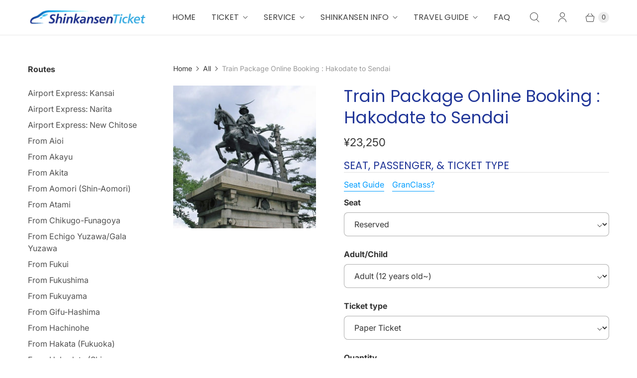

--- FILE ---
content_type: text/css
request_url: https://shinkansen-ticket.com/cdn/shop/t/94/assets/theme.css?v=73023873421533154141768129662
body_size: 55388
content:
/** Shopify CDN: Minification failed

Line 710:2 Unexpected ";"

**/
@charset "UTF-8";
/* Normalize */
/*! normalize.css v8.0.1 | MIT License | github.com/necolas/normalize.css */
/* Document
   ========================================================================== */
/**
 * 1. Correct the line height in all browsers.
 * 2. Prevent adjustments of font size after orientation changes in iOS.
 */
html {
  line-height: 1.15; /* 1 */
  -webkit-text-size-adjust: 100%; /* 2 */
}

/* Sections
   ========================================================================== */
/**
 * Remove the margin in all browsers.
 */
body {
  margin: 0;
}

/**
 * Render the `main` element consistently in IE.
 */
main {
  display: block;
}

/**
 * Correct the font size and margin on `h1` elements within `section` and
 * `article` contexts in Chrome, Firefox, and Safari.
 */
h1, .age-gate__heading {
  font-size: 2em;
  margin: 0.67em 0;
}

/* Grouping content
   ========================================================================== */
/**
 * 1. Add the correct box sizing in Firefox.
 * 2. Show the overflow in Edge and IE.
 */
hr {
  box-sizing: content-box; /* 1 */
  height: 0; /* 1 */
  overflow: visible; /* 2 */
}

/**
 * 1. Correct the inheritance and scaling of font size in all browsers.
 * 2. Correct the odd `em` font sizing in all browsers.
 */
pre {
  font-family: monospace, monospace; /* 1 */
  font-size: 1em; /* 2 */
}

/* Text-level semantics
   ========================================================================== */
/**
 * Remove the gray background on active links in IE 10.
 */
a {
  background-color: transparent;
}

/**
 * 1. Remove the bottom border in Chrome 57-
 * 2. Add the correct text decoration in Chrome, Edge, IE, Opera, and Safari.
 */
abbr[title] {
  border-bottom: none; /* 1 */
  text-decoration: underline; /* 2 */
  -webkit-text-decoration: underline dotted;
          text-decoration: underline dotted; /* 2 */
}

/**
 * Add the correct font weight in Chrome, Edge, and Safari.
 */
b,
strong {
  font-weight: bolder;
}

/**
 * 1. Correct the inheritance and scaling of font size in all browsers.
 * 2. Correct the odd `em` font sizing in all browsers.
 */
code,
kbd,
samp {
  font-family: monospace, monospace; /* 1 */
  font-size: 1em; /* 2 */
}

/**
 * Add the correct font size in all browsers.
 */
small {
  font-size: 80%;
}

/**
 * Prevent `sub` and `sup` elements from affecting the line height in
 * all browsers.
 */
sub,
sup {
  font-size: 75%;
  line-height: 0;
  position: relative;
  vertical-align: baseline;
}

sub {
  bottom: -0.25em;
}

sup {
  top: -0.5em;
}

/* Embedded content
   ========================================================================== */
/**
 * Remove the border on images inside links in IE 10.
 */
img {
  border-style: none;
}

/* Forms
   ========================================================================== */
/**
 * 1. Change the font styles in all browsers.
 * 2. Remove the margin in Firefox and Safari.
 */
button,
input,
optgroup,
select,
textarea {
  font-family: inherit; /* 1 */
  font-size: 100%; /* 1 */
  line-height: 1.15; /* 1 */
  margin: 0; /* 2 */
}

/**
 * Show the overflow in IE.
 * 1. Show the overflow in Edge.
 */
button,
input { /* 1 */
  overflow: visible;
}

/**
 * Remove the inheritance of text transform in Edge, Firefox, and IE.
 * 1. Remove the inheritance of text transform in Firefox.
 */
button,
select { /* 1 */
  text-transform: none;
}

/**
 * Correct the inability to style clickable types in iOS and Safari.
 */
button,
[type=button],
[type=reset],
[type=submit] {
  -webkit-appearance: button;
}

/**
 * Remove the inner border and padding in Firefox.
 */
button::-moz-focus-inner,
[type=button]::-moz-focus-inner,
[type=reset]::-moz-focus-inner,
[type=submit]::-moz-focus-inner {
  border-style: none;
  padding: 0;
}

/**
 * Restore the focus styles unset by the previous rule.
 */
button:-moz-focusring,
[type=button]:-moz-focusring,
[type=reset]:-moz-focusring,
[type=submit]:-moz-focusring {
  outline: 1px dotted ButtonText;
}

/**
 * Correct the padding in Firefox.
 */
fieldset {
  padding: 0.35em 0.75em 0.625em;
}

/**
 * 1. Correct the text wrapping in Edge and IE.
 * 2. Correct the color inheritance from `fieldset` elements in IE.
 * 3. Remove the padding so developers are not caught out when they zero out
 *    `fieldset` elements in all browsers.
 */
legend {
  box-sizing: border-box; /* 1 */
  color: inherit; /* 2 */
  display: table; /* 1 */
  max-width: 100%; /* 1 */
  padding: 0; /* 3 */
  white-space: normal; /* 1 */
}

/**
 * Add the correct vertical alignment in Chrome, Firefox, and Opera.
 */
progress {
  vertical-align: baseline;
}

/**
 * Remove the default vertical scrollbar in IE 10+.
 */
textarea {
  overflow: auto;
}

/**
 * 1. Add the correct box sizing in IE 10.
 * 2. Remove the padding in IE 10.
 */
[type=checkbox],
[type=radio] {
  box-sizing: border-box; /* 1 */
  padding: 0; /* 2 */
}

/**
 * Correct the cursor style of increment and decrement buttons in Chrome.
 */
[type=number]::-webkit-inner-spin-button,
[type=number]::-webkit-outer-spin-button {
  height: auto;
}

/**
 * 1. Correct the odd appearance in Chrome and Safari.
 * 2. Correct the outline style in Safari.
 */
[type=search] {
  -webkit-appearance: textfield; /* 1 */
  outline-offset: -2px; /* 2 */
}

/**
 * Remove the inner padding in Chrome and Safari on macOS.
 */
[type=search]::-webkit-search-decoration {
  -webkit-appearance: none;
}

/**
 * 1. Correct the inability to style clickable types in iOS and Safari.
 * 2. Change font properties to `inherit` in Safari.
 */
::-webkit-file-upload-button {
  -webkit-appearance: button; /* 1 */
  font: inherit; /* 2 */
}

/* Interactive
   ========================================================================== */
/*
 * Add the correct display in Edge, IE 10+, and Firefox.
 */
details {
  display: block;
}

/*
 * Add the correct display in all browsers.
 */
summary {
  display: list-item;
}

/* Misc
   ========================================================================== */
/**
 * Add the correct display in IE 10+.
 */
template {
  display: none;
}

/**
 * Add the correct display in IE 10.
 */
[hidden] {
  display: none;
}

/* Common */
html::before {
  display: none;
  content: "XS,S,M,L";
}
html::after {
  display: none;
  content: "XS";
}
@media screen and (min-width: 576px) {
  html::after {
    content: "S";
  }
}
@media screen and (min-width: 768px) {
  html::after {
    content: "M";
  }
}
@media screen and (min-width: 960px) {
  html::after {
    content: "L";
  }
}



  

  
  
  
:root {
  --font-size-heading-1: 2.1rem;
  --font-size-heading-2: 1.75rem;
  --font-size-heading-3: 1.37375rem;
  --font-size-heading-4: 1.12875rem;
  --font-size-heading-5: 0.93625rem;
  --font-size-heading-6: 0.81375rem;
  --font-size-banner-heading: 2.125rem;
}

@media screen and (max-width: 575px) {
  :root {
    --font-size-heading-1: 1.875rem;
    --font-size-heading-2: 1.625rem;
    --font-size-heading-3: 1.5rem;
    --font-size-heading-4: 1.375rem;
    --font-size-heading-5: 1.25rem;
    --font-size-heading-6: 1.125rem;
  }
}@font-face {
  font-family: Poppins;
  font-weight: 400;
  font-style: normal;
  font-display: auto;
  src: url("//shinkansen-ticket.com/cdn/fonts/poppins/poppins_n4.0ba78fa5af9b0e1a374041b3ceaadf0a43b41362.woff2") format("woff2"),
       url("//shinkansen-ticket.com/cdn/fonts/poppins/poppins_n4.214741a72ff2596839fc9760ee7a770386cf16ca.woff") format("woff");
}

@font-face {
  font-family: Poppins;
  font-weight: 400;
  font-style: italic;
  font-display: auto;
  src: url("//shinkansen-ticket.com/cdn/fonts/poppins/poppins_i4.846ad1e22474f856bd6b81ba4585a60799a9f5d2.woff2") format("woff2"),
       url("//shinkansen-ticket.com/cdn/fonts/poppins/poppins_i4.56b43284e8b52fc64c1fd271f289a39e8477e9ec.woff") format("woff");
}

@font-face {
  font-family: Poppins;
  font-weight: 700;
  font-style: normal;
  font-display: auto;
  src: url("//shinkansen-ticket.com/cdn/fonts/poppins/poppins_n7.56758dcf284489feb014a026f3727f2f20a54626.woff2") format("woff2"),
       url("//shinkansen-ticket.com/cdn/fonts/poppins/poppins_n7.f34f55d9b3d3205d2cd6f64955ff4b36f0cfd8da.woff") format("woff");
}

  @font-face {
  font-family: Poppins;
  font-weight: 700;
  font-style: italic;
  font-display: auto;
  src: url("//shinkansen-ticket.com/cdn/fonts/poppins/poppins_i7.42fd71da11e9d101e1e6c7932199f925f9eea42d.woff2") format("woff2"),
       url("//shinkansen-ticket.com/cdn/fonts/poppins/poppins_i7.ec8499dbd7616004e21155106d13837fff4cf556.woff") format("woff");
}

@font-face {
  font-family: Poppins;
  font-weight: 100;
  font-style: normal;
  font-display: auto;
  src: url("//shinkansen-ticket.com/cdn/fonts/poppins/poppins_n1.91f1f2f2f3840810961af59e3a012dcc97d8ef59.woff2") format("woff2"),
       url("//shinkansen-ticket.com/cdn/fonts/poppins/poppins_n1.58d050ae3fe39914ce84b159a8c37ae874d01bfc.woff") format("woff");
}

  @font-face {
  font-family: Poppins;
  font-weight: 100;
  font-style: italic;
  font-display: auto;
  src: url("//shinkansen-ticket.com/cdn/fonts/poppins/poppins_i1.12212c673bc6295d62eea1ca2437af51233e5e67.woff2") format("woff2"),
       url("//shinkansen-ticket.com/cdn/fonts/poppins/poppins_i1.57d27b035fa9c9ec7ce7020cd2ed80055da92d77.woff") format("woff");
}

@font-face {
  font-family: Lato;
  font-weight: 400;
  font-style: normal;
  font-display: auto;
  src: url("//shinkansen-ticket.com/cdn/fonts/lato/lato_n4.c3b93d431f0091c8be23185e15c9d1fee1e971c5.woff2") format("woff2"),
       url("//shinkansen-ticket.com/cdn/fonts/lato/lato_n4.d5c00c781efb195594fd2fd4ad04f7882949e327.woff") format("woff");
}

@font-face {
  font-family: Lato;
  font-weight: 400;
  font-style: italic;
  font-display: auto;
  src: url("//shinkansen-ticket.com/cdn/fonts/lato/lato_i4.09c847adc47c2fefc3368f2e241a3712168bc4b6.woff2") format("woff2"),
       url("//shinkansen-ticket.com/cdn/fonts/lato/lato_i4.3c7d9eb6c1b0a2bf62d892c3ee4582b016d0f30c.woff") format("woff");
}

@font-face {
  font-family: Lato;
  font-weight: 700;
  font-style: normal;
  font-display: auto;
  src: url("//shinkansen-ticket.com/cdn/fonts/lato/lato_n7.900f219bc7337bc57a7a2151983f0a4a4d9d5dcf.woff2") format("woff2"),
       url("//shinkansen-ticket.com/cdn/fonts/lato/lato_n7.a55c60751adcc35be7c4f8a0313f9698598612ee.woff") format("woff");
}

  @font-face {
  font-family: Lato;
  font-weight: 700;
  font-style: italic;
  font-display: auto;
  src: url("//shinkansen-ticket.com/cdn/fonts/lato/lato_i7.16ba75868b37083a879b8dd9f2be44e067dfbf92.woff2") format("woff2"),
       url("//shinkansen-ticket.com/cdn/fonts/lato/lato_i7.4c07c2b3b7e64ab516aa2f2081d2bb0366b9dce8.woff") format("woff");
}

@font-face {
  font-family: Lato;
  font-weight: 100;
  font-style: normal;
  font-display: auto;
  src: url("//shinkansen-ticket.com/cdn/fonts/lato/lato_n1.28c16a27f5f7a3fc1b44cb5df6b7bbb1852b715f.woff2") format("woff2"),
       url("//shinkansen-ticket.com/cdn/fonts/lato/lato_n1.bf54aec592a20656da3762a257204a332a144371.woff") format("woff");
}

  @font-face {
  font-family: Lato;
  font-weight: 100;
  font-style: italic;
  font-display: auto;
  src: url("//shinkansen-ticket.com/cdn/fonts/lato/lato_i1.7bae706c3055a9cfa69fabb03533e7e5b18e888e.woff2") format("woff2"),
       url("//shinkansen-ticket.com/cdn/fonts/lato/lato_i1.f39e8bd3aa97d6b2bb1070b1d52c9bb63a31665c.woff") format("woff");
}

@font-face {
  font-family: Inter;
  font-weight: 400;
  font-style: normal;
  font-display: auto;
  src: url("//shinkansen-ticket.com/cdn/fonts/inter/inter_n4.b2a3f24c19b4de56e8871f609e73ca7f6d2e2bb9.woff2") format("woff2"),
       url("//shinkansen-ticket.com/cdn/fonts/inter/inter_n4.af8052d517e0c9ffac7b814872cecc27ae1fa132.woff") format("woff");
}

@font-face {
  font-family: Inter;
  font-weight: 400;
  font-style: italic;
  font-display: auto;
  src: url("//shinkansen-ticket.com/cdn/fonts/inter/inter_i4.feae1981dda792ab80d117249d9c7e0f1017e5b3.woff2") format("woff2"),
       url("//shinkansen-ticket.com/cdn/fonts/inter/inter_i4.62773b7113d5e5f02c71486623cf828884c85c6e.woff") format("woff");
}

@font-face {
  font-family: Inter;
  font-weight: 700;
  font-style: normal;
  font-display: auto;
  src: url("//shinkansen-ticket.com/cdn/fonts/inter/inter_n7.02711e6b374660cfc7915d1afc1c204e633421e4.woff2") format("woff2"),
       url("//shinkansen-ticket.com/cdn/fonts/inter/inter_n7.6dab87426f6b8813070abd79972ceaf2f8d3b012.woff") format("woff");
}

  @font-face {
  font-family: Inter;
  font-weight: 700;
  font-style: italic;
  font-display: auto;
  src: url("//shinkansen-ticket.com/cdn/fonts/inter/inter_i7.b377bcd4cc0f160622a22d638ae7e2cd9b86ea4c.woff2") format("woff2"),
       url("//shinkansen-ticket.com/cdn/fonts/inter/inter_i7.7c69a6a34e3bb44fcf6f975857e13b9a9b25beb4.woff") format("woff");
}

@font-face {
  font-family: Inter;
  font-weight: 100;
  font-style: normal;
  font-display: auto;
  src: url("//shinkansen-ticket.com/cdn/fonts/inter/inter_n1.d6922fc1524d5070cfbded04544fe03b84246904.woff2") format("woff2"),
       url("//shinkansen-ticket.com/cdn/fonts/inter/inter_n1.4a488d8300a3cf27d2b5e3a3b05110d1df51da98.woff") format("woff");
}

  @font-face {
  font-family: Inter;
  font-weight: 100;
  font-style: italic;
  font-display: auto;
  src: url("//shinkansen-ticket.com/cdn/fonts/inter/inter_i1.2c5a13a5a77205fa970c1cf7370d932e0c9ccce8.woff2") format("woff2"),
       url("//shinkansen-ticket.com/cdn/fonts/inter/inter_i1.adedb66c05a6136693f216cd28f7985b9ee914a6.woff") format("woff");
}

@font-face {
  font-family: Poppins;
  font-weight: 400;
  font-style: normal;
  font-display: auto;
  src: url("//shinkansen-ticket.com/cdn/fonts/poppins/poppins_n4.0ba78fa5af9b0e1a374041b3ceaadf0a43b41362.woff2") format("woff2"),
       url("//shinkansen-ticket.com/cdn/fonts/poppins/poppins_n4.214741a72ff2596839fc9760ee7a770386cf16ca.woff") format("woff");
}

@font-face {
  font-family: Poppins;
  font-weight: 400;
  font-style: italic;
  font-display: auto;
  src: url("//shinkansen-ticket.com/cdn/fonts/poppins/poppins_i4.846ad1e22474f856bd6b81ba4585a60799a9f5d2.woff2") format("woff2"),
       url("//shinkansen-ticket.com/cdn/fonts/poppins/poppins_i4.56b43284e8b52fc64c1fd271f289a39e8477e9ec.woff") format("woff");
}

@font-face {
  font-family: Poppins;
  font-weight: 700;
  font-style: normal;
  font-display: auto;
  src: url("//shinkansen-ticket.com/cdn/fonts/poppins/poppins_n7.56758dcf284489feb014a026f3727f2f20a54626.woff2") format("woff2"),
       url("//shinkansen-ticket.com/cdn/fonts/poppins/poppins_n7.f34f55d9b3d3205d2cd6f64955ff4b36f0cfd8da.woff") format("woff");
}

  @font-face {
  font-family: Poppins;
  font-weight: 700;
  font-style: italic;
  font-display: auto;
  src: url("//shinkansen-ticket.com/cdn/fonts/poppins/poppins_i7.42fd71da11e9d101e1e6c7932199f925f9eea42d.woff2") format("woff2"),
       url("//shinkansen-ticket.com/cdn/fonts/poppins/poppins_i7.ec8499dbd7616004e21155106d13837fff4cf556.woff") format("woff");
}

@font-face {
  font-family: Poppins;
  font-weight: 100;
  font-style: normal;
  font-display: auto;
  src: url("//shinkansen-ticket.com/cdn/fonts/poppins/poppins_n1.91f1f2f2f3840810961af59e3a012dcc97d8ef59.woff2") format("woff2"),
       url("//shinkansen-ticket.com/cdn/fonts/poppins/poppins_n1.58d050ae3fe39914ce84b159a8c37ae874d01bfc.woff") format("woff");
}

  @font-face {
  font-family: Poppins;
  font-weight: 100;
  font-style: italic;
  font-display: auto;
  src: url("//shinkansen-ticket.com/cdn/fonts/poppins/poppins_i1.12212c673bc6295d62eea1ca2437af51233e5e67.woff2") format("woff2"),
       url("//shinkansen-ticket.com/cdn/fonts/poppins/poppins_i1.57d27b035fa9c9ec7ce7020cd2ed80055da92d77.woff") format("woff");
}

@font-face {
  font-family: Lato;
  font-weight: 400;
  font-style: normal;
  font-display: auto;
  src: url("//shinkansen-ticket.com/cdn/fonts/lato/lato_n4.c3b93d431f0091c8be23185e15c9d1fee1e971c5.woff2") format("woff2"),
       url("//shinkansen-ticket.com/cdn/fonts/lato/lato_n4.d5c00c781efb195594fd2fd4ad04f7882949e327.woff") format("woff");
}

@font-face {
  font-family: Lato;
  font-weight: 400;
  font-style: italic;
  font-display: auto;
  src: url("//shinkansen-ticket.com/cdn/fonts/lato/lato_i4.09c847adc47c2fefc3368f2e241a3712168bc4b6.woff2") format("woff2"),
       url("//shinkansen-ticket.com/cdn/fonts/lato/lato_i4.3c7d9eb6c1b0a2bf62d892c3ee4582b016d0f30c.woff") format("woff");
}

@font-face {
  font-family: Lato;
  font-weight: 700;
  font-style: normal;
  font-display: auto;
  src: url("//shinkansen-ticket.com/cdn/fonts/lato/lato_n7.900f219bc7337bc57a7a2151983f0a4a4d9d5dcf.woff2") format("woff2"),
       url("//shinkansen-ticket.com/cdn/fonts/lato/lato_n7.a55c60751adcc35be7c4f8a0313f9698598612ee.woff") format("woff");
}

  @font-face {
  font-family: Lato;
  font-weight: 700;
  font-style: italic;
  font-display: auto;
  src: url("//shinkansen-ticket.com/cdn/fonts/lato/lato_i7.16ba75868b37083a879b8dd9f2be44e067dfbf92.woff2") format("woff2"),
       url("//shinkansen-ticket.com/cdn/fonts/lato/lato_i7.4c07c2b3b7e64ab516aa2f2081d2bb0366b9dce8.woff") format("woff");
}

@font-face {
  font-family: Lato;
  font-weight: 100;
  font-style: normal;
  font-display: auto;
  src: url("//shinkansen-ticket.com/cdn/fonts/lato/lato_n1.28c16a27f5f7a3fc1b44cb5df6b7bbb1852b715f.woff2") format("woff2"),
       url("//shinkansen-ticket.com/cdn/fonts/lato/lato_n1.bf54aec592a20656da3762a257204a332a144371.woff") format("woff");
}

  @font-face {
  font-family: Lato;
  font-weight: 100;
  font-style: italic;
  font-display: auto;
  src: url("//shinkansen-ticket.com/cdn/fonts/lato/lato_i1.7bae706c3055a9cfa69fabb03533e7e5b18e888e.woff2") format("woff2"),
       url("//shinkansen-ticket.com/cdn/fonts/lato/lato_i1.f39e8bd3aa97d6b2bb1070b1d52c9bb63a31665c.woff") format("woff");
}

@font-face {
  font-family: Poppins;
  font-weight: 400;
  font-style: normal;
  font-display: auto;
  src: url("//shinkansen-ticket.com/cdn/fonts/poppins/poppins_n4.0ba78fa5af9b0e1a374041b3ceaadf0a43b41362.woff2") format("woff2"),
       url("//shinkansen-ticket.com/cdn/fonts/poppins/poppins_n4.214741a72ff2596839fc9760ee7a770386cf16ca.woff") format("woff");
}

@font-face {
  font-family: Poppins;
  font-weight: 400;
  font-style: italic;
  font-display: auto;
  src: url("//shinkansen-ticket.com/cdn/fonts/poppins/poppins_i4.846ad1e22474f856bd6b81ba4585a60799a9f5d2.woff2") format("woff2"),
       url("//shinkansen-ticket.com/cdn/fonts/poppins/poppins_i4.56b43284e8b52fc64c1fd271f289a39e8477e9ec.woff") format("woff");
}

@font-face {
  font-family: Poppins;
  font-weight: 700;
  font-style: normal;
  font-display: auto;
  src: url("//shinkansen-ticket.com/cdn/fonts/poppins/poppins_n7.56758dcf284489feb014a026f3727f2f20a54626.woff2") format("woff2"),
       url("//shinkansen-ticket.com/cdn/fonts/poppins/poppins_n7.f34f55d9b3d3205d2cd6f64955ff4b36f0cfd8da.woff") format("woff");
}

  @font-face {
  font-family: Poppins;
  font-weight: 700;
  font-style: italic;
  font-display: auto;
  src: url("//shinkansen-ticket.com/cdn/fonts/poppins/poppins_i7.42fd71da11e9d101e1e6c7932199f925f9eea42d.woff2") format("woff2"),
       url("//shinkansen-ticket.com/cdn/fonts/poppins/poppins_i7.ec8499dbd7616004e21155106d13837fff4cf556.woff") format("woff");
}

@font-face {
  font-family: Poppins;
  font-weight: 100;
  font-style: normal;
  font-display: auto;
  src: url("//shinkansen-ticket.com/cdn/fonts/poppins/poppins_n1.91f1f2f2f3840810961af59e3a012dcc97d8ef59.woff2") format("woff2"),
       url("//shinkansen-ticket.com/cdn/fonts/poppins/poppins_n1.58d050ae3fe39914ce84b159a8c37ae874d01bfc.woff") format("woff");
}

  @font-face {
  font-family: Poppins;
  font-weight: 100;
  font-style: italic;
  font-display: auto;
  src: url("//shinkansen-ticket.com/cdn/fonts/poppins/poppins_i1.12212c673bc6295d62eea1ca2437af51233e5e67.woff2") format("woff2"),
       url("//shinkansen-ticket.com/cdn/fonts/poppins/poppins_i1.57d27b035fa9c9ec7ce7020cd2ed80055da92d77.woff") format("woff");
}


  
  

  
  

  
  
  

  
  
  
  
  

  ;
/* Header */
/* General */
/* Sidebar */
/* Stickers */
/* Buttons */
/* Borders */
/* Swatches */
/* Background */
/* Popup */
/* Footer */
/* Password Page */
.signpost {
  display: inline-block;
  padding-bottom: 0.25rem;
  color: #009dff;
  text-decoration: none;
  text-transform: uppercase;
  letter-spacing: 0.1rem;
  transition: color 0.2s ease-in-out;
}
.signpost::after {
  position: relative;
  display: block;
  width: 100%;
  height: 1px;
  cursor: pointer;
  content: "";
  background-color: #009dff;
  transform: translateY(0.25rem);
}
.signpost:hover {
  color: #e65c00;
}
.signpost:hover::after {
  background-color: #e65c00;
}

.js body:not(.user-is-tabbing) a:focus,
.js body:not(.user-is-tabbing) button:focus {
  outline: none;
}

label {
  font-weight: 700;
  cursor: default;
}

input[type=text],
input[type=date],
input[type=email],
input[type=password],
input[type=search],
input[type=telephone],
input[type=tel],
input[type=number],
textarea {
  font-family: Inter,sans-serif;
  font-style: normal;
  font-weight: 400;
  padding: 0.75rem 1rem;
  font-size: 1.0rem;
  margin-top: 0.5rem;
  margin-bottom: 1rem;
  line-height: 1.4;
  color: #333333;
  background: #ffffff;
  border: 1px solid rgba(51, 51, 51, 0.4);
  transition: border-color 0.2s ease-out;
  display: block;
  width: 100%;
  line-height: 1.4;
  border-radius: 0.5rem;
  appearance: none;
}
input[type=text]::placeholder,
input[type=date]::placeholder,
input[type=email]::placeholder,
input[type=password]::placeholder,
input[type=search]::placeholder,
input[type=telephone]::placeholder,
input[type=tel]::placeholder,
input[type=number]::placeholder,
textarea::placeholder {
  color: rgba(51, 51, 51, 0.4);
}
input[type=text]:active,
input[type=date]:active,
input[type=email]:active,
input[type=password]:active,
input[type=search]:active,
input[type=telephone]:active,
input[type=tel]:active,
input[type=number]:active,
textarea:active {
  border-color: #333333;
}
input[type=text]:focus,
input[type=date]:focus,
input[type=email]:focus,
input[type=password]:focus,
input[type=search]:focus,
input[type=telephone]:focus,
input[type=tel]:focus,
input[type=number]:focus,
textarea:focus {
  border-color: #333333;
  outline: #333333;
}

input[type=date] {
  display: inline-flex;
}

input[type=search]::-webkit-search-cancel-button {
  appearance: none;
  position: absolute;
  top: 50%;
  right: 0.75rem;
  width: 1rem;
  height: 1rem;
  margin: 0;
  cursor: pointer;
  background-image: url('data:image/svg+xml;utf8, %3Csvg width="12" height="12" viewBox="0 0 12 12" fill="none" xmlns="http://www.w3.org/2000/svg"%3E%3Cpath fill-rule="evenodd" clip-rule="evenodd" d="M6 12C9.31371 12 12 9.31371 12 6C12 2.68629 9.31371 0 6 0C2.68629 0 0 2.68629 0 6C0 9.31371 2.68629 12 6 12ZM4.04588 3.33875C3.85061 3.14348 3.53403 3.14348 3.33877 3.33875C3.14351 3.53401 3.14351 3.85059 3.33877 4.04585L5.29291 5.99999L3.33877 7.95413C3.14351 8.14939 3.14351 8.46597 3.33877 8.66124C3.53403 8.8565 3.85061 8.8565 4.04588 8.66124L6.00001 6.7071L7.95415 8.66124C8.14942 8.8565 8.466 8.8565 8.66126 8.66124C8.85652 8.46597 8.85652 8.14939 8.66126 7.95413L6.70712 5.99999L8.66126 4.04585C8.85652 3.85059 8.85652 3.53401 8.66126 3.33875C8.466 3.14348 8.14942 3.14348 7.95415 3.33875L6.00001 5.29288L4.04588 3.33875Z" fill="%23333333"/%3E%3C/svg%3E');
  background-repeat: no-repeat;
  background-size: 1rem 1rem;
  opacity: 0.6;
  transform: translateY(-50%);
}
@media screen and (min-width: 960px) {
  input[type=search]::-webkit-search-cancel-button {
    width: 0.75rem;
    height: 0.75rem;
    background-size: 0.75rem 0.75rem;
  }
}

textarea {
  font-family: Inter,sans-serif;
  font-style: normal;
  font-weight: 400;
}

select {
  font-family: Inter,sans-serif;
  font-style: normal;
  font-weight: 400;
  padding: 0.75rem 1rem;
  font-size: 1.0rem;
  margin-top: 0.5rem;
  margin-bottom: 1rem;
  line-height: 1.4;
  color: #333333;
  background: #ffffff;
  border: 1px solid rgba(51, 51, 51, 0.4);
  transition: border-color 0.2s ease-out;
  position: relative;
  width: 100%;
  text-align: left;
  cursor: pointer;
  -moz-background-clip: padding;
  background-clip: padding-box;
  border-radius: 0.5rem;
  appearance: none;
}
select::placeholder {
  color: rgba(51, 51, 51, 0.4);
}
select:active {
  border-color: #333333;
}
select:focus {
  border-color: #333333;
  outline: #333333;
}
@media screen and (min-width: 768px) {
  select {
    min-width: 20px;
  }
}

.select-wrapper {
  position: relative;
}
.select-wrapper::after {
  position: absolute;
  pointer-events: none;
  content: url('data:image/svg+xml,%3Csvg viewBox="0 0 16 9" fill="none" xmlns="http://www.w3.org/2000/svg"%3E%3Cpath d="M1 0.75L8 7.75L15 0.75" stroke="%23333333" stroke-width="1.75"/%3E%3C/svg%3E');
  transform: translate(-100%, 25%);
  width: 13.25px;
  height: 7.5px;
  padding: 0.75rem 1rem;
}

.form__required {
  color: #ee575a;
}

::selection {
  color: #fff;
  text-shadow: none;
  background: #00ffff;
}

.visually-hidden, .age-gate__select-label {
  position: absolute !important;
  width: 1px;
  height: 1px;
  padding: 0;
  margin: -1px;
  overflow: hidden;
  clip: rect(1px, 1px, 1px, 1px);
  border: 0;
}

.skip-to-main {
  position: absolute;
  top: 0;
  left: -9999px;
  padding: 1em;
  font-size: 1.0rem;
  text-decoration: none;
  background-color: #ffffff;
}
.skip-to-main:focus, .skip-to-main:active {
  left: 0;
  z-index: 901;
}

.errors,
.success {
  padding: 12px 0;
  margin-bottom: 30px;
  text-align: center;
}

.errors {
  color: #ea555c;
  background-color: #fcecec;
  border: 1px solid #edabb9;
}
.errors ul {
  padding: 0;
  margin: 0;
  list-style-type: none;
}
.errors li {
  margin: 0;
}

.field-error {
  border: 1px solid #ee575a;
  box-shadow: 0 0 10px rgba(238, 87, 90, 0.8);
}

.success {
  color: #108144;
  background-color: #f0fbdb;
  border: 1px solid #c2cc98;
}

.placeholder-svg {
  background-color: rgba(51, 51, 51, 0.1);
  fill: rgba(51, 51, 51, 0.35);
}

.main__wrapper .shopify-challenge__container {
  max-width: 800px;
  margin: 3rem auto;
}
@media screen and (min-width: 576px) {
  .main__wrapper .shopify-challenge__container {
    margin: 3.5rem auto;
  }
}
.static-page--width-wide .main__wrapper .shopify-challenge__container {
  max-width: 1200px;
}
.static-page--width-narrow .main__wrapper .shopify-challenge__container {
  max-width: 680px;
}

.text-align-center {
  text-align: center;
}

.text-align-left,
.text-align-start {
  text-align: left;
}

.text-align-right,
.text-align-end {
  text-align: right;
}

.text-align-justify {
  text-align: justify;
}

.font-weight--light {
  font-weight: 300;
}

.font-weight--bold {
  font-weight: 700;
}

.hidden {
  display: none;
}

[data-rimg=lazy],
[data-rimg=loading],
[data-rimg=loaded] {
  background-color: rgba(51, 51, 51, 0.1);
  transition: opacity 500ms cubic-bezier(0.25, 0.46, 0.45, 0.94);
}

[data-rimg=lazy],
[data-rimg=loading] {
  opacity: 0;
}

[data-rimg=loaded] {
  background-color: transparent;
  opacity: 1;
}

[data-rimg-canvas] {
  position: absolute;
  top: 0;
  right: 0;
  bottom: 0;
  left: 0;
  background: rgba(51, 51, 51, 0.1);
  transition: visibility 0s linear 0.1s, opacity 0.1s linear;
}
[data-rimg=loaded] + [data-rimg-canvas], [data-rimg=""] + [data-rimg-canvas] {
  visibility: hidden;
  opacity: 0;
}
.no-js [data-rimg-canvas] {
  display: none;
}

.no-js [data-rimg-noscript] + [data-rimg=lazy] {
  display: none;
}
.no-js [data-rimg=lazy] {
  opacity: 1;
}

* {
  box-sizing: border-box;
}

html {
  font-size: 16px;
  text-rendering: optimizeLegibility;
  -moz-osx-font-smoothing: grayscale;
  -moz-font-smoothing: antialiased;
  -webkit-font-smoothing: antialiased;
}

body {
  font-family: Inter,sans-serif;
  font-style: normal;
  font-weight: 400;
  font-size: 1.0rem;
  line-height: 1.5;
  color: #333333;
  text-align: left;
  word-break: break-word;
  background-color: #ffffff;
}
.scroll-locked body {
  overflow: hidden;
  touch-action: manipulation;
}header,
main,
footer {
  width: 100%;
  margin: 0;
}

main,
footer {
  z-index: 1;
}

section {
  margin: 3rem 24px;
}
@media screen and (min-width: 576px) {
  section {
    margin: 3rem 32px;
  }
}
@media screen and (min-width: 768px) {
  section {
    margin: 3.5rem 40px;
  }
}
@media screen and (min-width: 960px) {
  section {
    margin: 3.5rem 56px;
  }
}

.section__wrapper {
  position: relative;
  max-width: 1200px;
  margin: 0 auto;
}

.template-article .shopify-section:nth-child(2) section,
.template-collection .shopify-section:nth-child(2) section,
.template-product .shopify-section:nth-child(2) section {
  border-top: 0;
}

h1, .age-gate__heading,
h2,
h3,
h4,
h5,
h6 {
  font-family: Poppins,sans-serif;
  font-style: normal;
  font-weight: 400;
  line-height: 1.3;
  color: #213698;
  text-decoration: none;
  text-transform: none;
  letter-spacing: 0px;
  margin: 2.5rem 0 1rem;
}
h1 a, .age-gate__heading a,
h2 a,
h3 a,
h4 a,
h5 a,
h6 a {
  color: inherit;
  text-decoration: none;
}
h1 a:visited, .age-gate__heading a:visited, h1 a:hover, .age-gate__heading a:hover, h1 a:focus, .age-gate__heading a:focus, h1 a:active, .age-gate__heading a:active,
h2 a:visited,
h2 a:hover,
h2 a:focus,
h2 a:active,
h3 a:visited,
h3 a:hover,
h3 a:focus,
h3 a:active,
h4 a:visited,
h4 a:hover,
h4 a:focus,
h4 a:active,
h5 a:visited,
h5 a:hover,
h5 a:focus,
h5 a:active,
h6 a:visited,
h6 a:hover,
h6 a:focus,
h6 a:active {
  color: inherit;
}

h1, .age-gate__heading {
  font-size: var(--font-size-heading-1);
}

h2 {
  font-size: var(--font-size-heading-2);
}

h3 {
  font-size: var(--font-size-heading-3);
}

h4 {
  font-size: var(--font-size-heading-4);
}

h5 {
  font-size: var(--font-size-heading-5);
}

h6 {
  font-size: var(--font-size-heading-6);
}

a {
  color: #009dff;
  transition: color 0.2s ease-out;
}
a:visited {
  color: #009dff;
}
a:hover, a:focus, a:active {
  color: #e65c00;
}

p {
  margin: 0 0 1.5rem;
}
p:last-child {
  margin-bottom: 0;
}

img {
  width: auto;
  max-width: 100%;
  height: auto;
}

ol,
ul {
  padding-left: 1rem;
  margin: 1rem 0 1.5rem;
}
ol > ol,
ol > ul,
ul > ol,
ul > ul {
  margin: 0;
}

ol {
  list-style-type: decimal;
}

ul {
  list-style-type: disc;
}

li {
  margin-bottom: 0.75rem;
}

table {
  display: block;
  max-width: 100%;
  margin-bottom: 1.5rem;
  overflow-x: auto;
  white-space: nowrap;
  border-collapse: collapse;
  border: none;
}
@media screen and (min-width: 576px) {
  table {
    display: table;
    overflow-x: visible;
    white-space: normal;
  }
}

tr {
  border-bottom: 1px solid #e7e7e7;
}

th {
  padding: 0.75rem 0.75rem 0.75rem 0;
  color: #213698;
}

td {
  padding: 0.75rem 0.75rem 0.75rem 0;
  font-size: 1.0rem;
}

blockquote {
  font-family: Inter,sans-serif;
  font-style: normal;
  font-weight: 400;
  position: relative;
  padding-left: 1.5rem;
  margin: 1rem 0;
  font-size: 1.25rem;
  border-left: 0.5rem solid #e7e7e7;
  opacity: 0.8;
}

iframe {
  max-width: 100%;
}

b,
strong {
  font-weight: 700;
}

em {
  font-style: italic;
}

b em,
strong em,
em b,
em strong {
  font-style: italic;
}

hr {
  height: 0;
  border: solid #e7e7e7;
  border-width: 1px 0 0;
}

.breadcrumbs {
  display: flex;
  flex-wrap: wrap;
  margin: 1.5rem 0;
  font-size: 0.875rem;
}

.breadcrumbs__separator {
  margin: 0 0.5rem;
}
.breadcrumbs__separator::after {
  display: inline-block;
  content: url('data:image/svg+xml,%3Csvg width="6" height="10" viewBox="0 0 6 10" fill="none" xmlns="http://www.w3.org/2000/svg"%3E%3Cpath d="M1.35355 0.646447C1.15829 0.451184 0.841709 0.451184 0.646447 0.646447C0.451184 0.841709 0.451184 1.15829 0.646447 1.35355L1.35355 0.646447ZM5 5L5.35355 5.35355C5.54882 5.15829 5.54882 4.84171 5.35355 4.64645L5 5ZM0.646447 8.64645C0.451184 8.84171 0.451184 9.15829 0.646447 9.35355C0.841709 9.54882 1.15829 9.54882 1.35355 9.35355L0.646447 8.64645ZM0.646447 1.35355L4.64645 5.35355L5.35355 4.64645L1.35355 0.646447L0.646447 1.35355ZM4.64645 4.64645L0.646447 8.64645L1.35355 9.35355L5.35355 5.35355L4.64645 4.64645Z" fill="%23333333"/%3E%3C/svg%3E');
}

.breadcrumbs__link {
  color: #333333;
  text-decoration: none;
}
.breadcrumbs__link:visited {
  color: #333333;
}
.breadcrumbs__link:hover {
  color: #e65c00;
  text-decoration: underline;
}

.breadcrumbs__current {
  opacity: 0.5;
}

.pagination {
  display: flex;
  align-items: center;
  justify-content: center;
  margin: 2.5rem 0;
  text-align: center;
}
@media screen and (min-width: 768px) {
  .pagination {
    margin: 4rem;
  }
}

.pagination__previous-button,
.pagination__next-button {
  display: flex;
  align-items: center;
  justify-content: center;
  width: 2.75rem;
  height: 2.75rem;
}

.pagination__previous-button {
  margin-right: 1.5rem;
}
@media screen and (min-width: 768px) {
  .pagination__previous-button {
    margin-right: 2rem;
  }
}

.pagination__next-button {
  margin-left: 1.5rem;
}
@media screen and (min-width: 768px) {
  .pagination__next-button {
    margin-left: 2rem;
  }
}

.pagination__page-list {
  display: none;
  align-items: center;
  padding: 0;
  margin: 0;
  list-style-type: none;
}
@media screen and (min-width: 576px) {
  .pagination__page-list {
    display: flex;
  }
}

.pagination__page {
  display: inline-block;
  margin: 0 1rem;
}
.pagination__page a {
  color: #333333;
  text-decoration: none;
  border-bottom: 1px solid #ffffff;
}
.pagination__page a:hover {
  color: #e65c00;
  border-bottom: 1px solid #e65c00;
}

.pagination__page--current {
  font-weight: bold;
}

@keyframes dotTyping {
  0% {
    box-shadow: 16px 0 0 0 var(--loading-icon-color), 32px 0 0 0 var(--loading-icon-color), 48px 0 0 0 var(--loading-icon-color);
  }
  16.667% {
    box-shadow: 16px -10px 0 0 var(--loading-icon-color), 32px 0 0 0 var(--loading-icon-color), 48px 0 0 0 var(--loading-icon-color);
  }
  33.333% {
    box-shadow: 16px 0 0 0 var(--loading-icon-color), 32px 0 0 0 var(--loading-icon-color), 48px 0 0 0 var(--loading-icon-color);
  }
  50% {
    box-shadow: 16px 0 0 0 var(--loading-icon-color), 32px -10px 0 0 var(--loading-icon-color), 48px 0 0 0 var(--loading-icon-color);
  }
  66.667% {
    box-shadow: 16px 0 0 0 var(--loading-icon-color), 32px 0 0 0 var(--loading-icon-color), 48px 0 0 0 var(--loading-icon-color);
  }
  83.333% {
    box-shadow: 16px 0 0 0 var(--loading-icon-color), 32px 0 0 0 var(--loading-icon-color), 48px -10px 0 0 var(--loading-icon-color);
  }
  100% {
    box-shadow: 16px 0 0 0 var(--loading-icon-color), 32px 0 0 0 var(--loading-icon-color), 48px 0 0 0 var(--loading-icon-color);
  }
}
.loading-icon {
  position: absolute;
  top: 50%;
  left: 50%;
  display: block;
  transform: translate(-50%, -50%);
}

.loading-icon__animation {
  position: relative;
  left: -32px;
  width: 10px;
  height: 10px;
  color: var(--loading-icon-color);
  border-radius: 5px;
  box-shadow: 16px 0 0 0 var(--loading-icon-color), 32px 0 0 0 var(--loading-icon-color), 48px 0 0 0 var(--loading-icon-color);
  animation: dotTyping 1.5s infinite linear;
}

.section-with-sidebar {
  margin: 3rem 24px;
}
@media screen and (min-width: 576px) {
  .section-with-sidebar {
    margin: 3rem 32px;
  }
}
@media screen and (min-width: 768px) {
  .section-with-sidebar {
    margin: 3.5rem 40px;
  }
}
@media screen and (min-width: 960px) {
  .section-with-sidebar {
    margin: 3.5rem 56px;
  }
}

.section-with-sidebar__wrapper {
  width: 100%;
  max-width: 1200px;
  margin: 1rem auto;
}
@media screen and (min-width: 768px) {
  .section-with-sidebar__wrapper {
    display: flex;
  }
}

.sidebar {
  width: 100%;
}
@media screen and (min-width: 768px) {
  .sidebar {
    flex: 0 0 25%;
    margin: 0;
  }
}

.sidebar__block {
  border-bottom: 1px solid #e7e7e7;
}

.sidebar__block-toggle {
  position: relative;
  display: block;
  padding: 0;
  margin: 0;
  text-decoration: none;
}
.sidebar__block-toggle::after {
  position: absolute;
  top: 50%;
  right: 1rem;
  display: block;
  width: 1rem;
  height: 1rem;
  content: url('data:image/svg+xml,%3Csvg width="16" height="16" viewBox="0 0 16 16" fill="none" xmlns="http://www.w3.org/2000/svg"%3E%3Cpath fill-rule="evenodd" clip-rule="evenodd" d="M7 13.5C7 13.7761 7.22386 14 7.5 14C7.77614 14 8 13.7761 8 13.5V9H12.5C12.7761 9 13 8.77614 13 8.5C13 8.22386 12.7761 8 12.5 8H8V3.5C8 3.22386 7.77614 3 7.5 3C7.22386 3 7 3.22386 7 3.5V8H2.5C2.22386 8 2 8.22386 2 8.5C2 8.77614 2.22386 9 2.5 9H7V13.5Z" fill="%23333333"/%3E%3C/svg%3E');
  transform: translateY(-50%);
}
.sidebar__block-toggle[data-open=true]::after {
  content: url('data:image/svg+xml,%3Csvg width="16" height="16" viewBox="0 0 16 16" fill="none" xmlns="http://www.w3.org/2000/svg"%3E%3Cpath fill-rule="evenodd" clip-rule="evenodd" d="M2 8.5C2 8.22386 2.22386 8 2.5 8H12.5C12.7761 8 13 8.22386 13 8.5C13 8.77614 12.7761 9 12.5 9H2.5C2.22386 9 2 8.77614 2 8.5Z" fill="%23333333"/%3E%3C/svg%3E');
}

.sidebar__block-heading {
  font-family: Inter,sans-serif;
  font-style: normal;
  font-weight: 400;
  padding: 1.5rem 2.5rem 1.5rem 0;
  margin: 0;
  font-size: 1.0rem;
  font-weight: 700;
  line-height: 1.5;
  color: #333333;
  text-transform: none;
  letter-spacing: 0;
}

.sidebar__block-content p {
  margin-bottom: 1rem;
}
.sidebar__block-content a {
  position: relative;
  color: #505050;
}
.sidebar__block-content a:visited {
  color: #505050;
}
.sidebar__block-content a:hover, .sidebar__block-content a:focus {
  color: #e65c00;
}
.sidebar__block-content > .sidebar__block-menu-list > li:last-child {
  padding-bottom: 0.5rem;
}
.sidebar__block-content[data-animation-state=closed] {
  display: none;
  height: 0;
  opacity: 0;
}
.sidebar__block-content[data-animation] {
  display: block;
  overflow: hidden;
  transition: opacity 200ms, height 200ms;
}
.sidebar__block-content[data-animation-state=open] {
  display: block;
  height: auto;
  opacity: 1;
}
.sidebar__block-content[data-animation][data-animation-state=open] {
  height: var(--open-height);
}

.sidebar__block-menu-list,
.sidebar__tag-list {
  padding: 0;
  margin: 0;
  list-style-type: none;
}
.sidebar__block-menu-list li,
.sidebar__tag-list li {
  margin: 0;
}
.sidebar__block-menu-list ul,
.sidebar__tag-list ul {
  margin-left: 1rem;
}

.sidebar__block-link,
.sidebar__tag-link {
  display: inline-block;
  margin: 0 0 0.5rem;
  color: #505050;
  text-decoration: none;
  cursor: pointer;
}
.sidebar__block-link:visited,
.sidebar__tag-link:visited {
  color: #505050;
}
.sidebar__block-link:hover, .sidebar__block-link:focus,
.sidebar__tag-link:hover,
.sidebar__tag-link:focus {
  color: #e65c00;
  text-decoration: underline;
}

.sidebar__blog-tags {
  display: flex;
  flex-wrap: wrap;
  padding: 0 0 0.5rem;
  margin: 0;
  list-style-type: none;
}
.sidebar__blog-tags li {
  margin: 0;
}

a.sidebar__blog-tag {
  display: inline-block;
  padding: 0.25rem 0.75rem;
  margin: 0;
  font-size: 0.8125rem;
  color: #333333;
  text-decoration: none;
  background-color: rgba(51, 51, 51, 0.1);
  border-radius: 1.25rem;
  margin: 0 0.5rem 0.5rem 0;
  color: #333333;
}
a.sidebar__blog-tag:visited {
  color: #333333;
}
a.sidebar__blog-tag:visited {
  color: #333333;
}
a.sidebar__blog-tag:hover, a.sidebar__blog-tag:focus {
  color: #333333;
}

.sidebar__blog-date {
  display: block;
  font-size: 0.8125rem;
}

.sidebar__search-form {
  position: relative;
  padding-bottom: 1rem;
}

.sidebar__search-box[type=text] {
  padding-right: 2.5rem;
  margin: 0;
  word-wrap: normal;
}

.sidebar__search-submit {
  position: absolute;
  top: 0.75rem;
  right: 1rem;
  padding: 0;
  cursor: pointer;
  background-color: #ffffff;
  border: none;
}
.sidebar__search-submit svg {
  display: block;
  color: #333333;
}

.sidebar__newsletter-form {
  padding-bottom: 1rem;
}
.sidebar__newsletter-form .sidebar__newsletter-first-name,
.sidebar__newsletter-form .sidebar__newsletter-last-name,
.sidebar__newsletter-form .sidebar__newsletter-email {
  margin-bottom: 1rem;
}

.sidebar__newsletter-submit {
  font-family: Poppins,sans-serif;
  font-style: normal;
  font-weight: 400;
  display: inline-block;
  line-height: 1.4;
  color: #ffffff;
  text-decoration: none;
  text-transform: none;
  letter-spacing: 0px;
  cursor: pointer;
  background-color: #ff6f00;
  border: 1px solid #ff6f00;
  border-radius: 0;
  outline: none;
  transition: border-color 0.2s ease-out, background-color 0.2s ease-out, color 0.2s ease-out, box-shadow 0.2s ease-out;
  padding: 0.75rem 1rem;
  font-size: 1.0625rem;
  width: 100%;
}
.sidebar__newsletter-submit:visited {
  color: #ffffff;
}
.sidebar__newsletter-submit:hover:not(:disabled), .sidebar__newsletter-submit:focus, .sidebar__newsletter-submit:active {
  color: #ffffff;
  background-color: #000000;
  border: 1px solid #000000;
  box-shadow: 0 4px 16px 1px rgba(0, 0, 0, 0.25);
}
.sidebar__newsletter-submit:disabled, .sidebar__newsletter-submit.disabled {
  cursor: not-allowed !important;
  opacity: 0.4;
}.sidebar__tag-list {
  padding-bottom: 0.75rem;
}
.sidebar__tag-list li {
  position: relative;
}

.sidebar__tag-link::before {
  line-height: 0;
  content: url('data:image/svg+xml,%3Csvg width="16" height="16" viewBox="0 0 16 16" fill="none" xmlns="http://www.w3.org/2000/svg"%3E%3Ccircle cx="8" cy="8" r="7.5" fill="white" stroke="%23505050"/%3E%3C/svg%3E');
}
.search-filters__filter-list-item--swatch-presentation .sidebar__tag-link::before, .collection-filters__filter-list-item--swatch-presentation .sidebar__tag-link::before {
  display: none;
}
.sidebar__tag-link.sidebar__tag-link--active::before {
  content: url('data:image/svg+xml,%3Csvg width="16" height="16" viewBox="0 0 16 16" fill="none" xmlns="http://www.w3.org/2000/svg"%3E%3Ccircle cx="8" cy="8" r="7.5" stroke="%23505050"/%3E%3Ccircle cx="7.99996" cy="7.99996" r="5.33333" fill="%23505050"/%3E%3C/svg%3E');
}

.sidebar__block-faceted-search--hidden {
  display: none;
}

.static-page .row,
.collection-page__description .row,
.product__description .row,
.page-section .row {
  position: relative;
  left: -1rem;
  display: flex;
  flex-wrap: wrap;
  width: calc(100% + 1rem);
  margin-bottom: 1rem;
}
@media screen and (max-width: 767px) {
  .static-page .row,
  .collection-page__description .row,
  .product__description .row,
  .page-section .row {
    left: 0;
    width: 100%;
  }
}
.static-page .row .column,
.static-page .row .columns,
.collection-page__description .row .column,
.collection-page__description .row .columns,
.product__description .row .column,
.product__description .row .columns,
.page-section .row .column,
.page-section .row .columns {
  margin-left: 1rem;
}
@media screen and (max-width: 767px) {
  .static-page .row .column,
  .static-page .row .columns,
  .collection-page__description .row .column,
  .collection-page__description .row .columns,
  .product__description .row .column,
  .product__description .row .columns,
  .page-section .row .column,
  .page-section .row .columns {
    left: 0;
    width: 100%;
    margin: 0 0 1rem;
  }
}
.static-page [class*=offset-by],
.collection-page__description [class*=offset-by],
.product__description [class*=offset-by],
.page-section [class*=offset-by] {
  position: relative;
}
.static-page .hidden,
.collection-page__description .hidden,
.product__description .hidden,
.page-section .hidden {
  display: none !important;
}
.static-page .visible,
.collection-page__description .visible,
.product__description .visible,
.page-section .visible {
  display: block !important;
}
.static-page .one,
.collection-page__description .one,
.product__description .one,
.page-section .one {
  width: calc(6.25% - 1rem);
}
.static-page .two,
.collection-page__description .two,
.product__description .two,
.page-section .two {
  width: calc(12.5% - 1rem);
}
.static-page .three,
.collection-page__description .three,
.product__description .three,
.page-section .three {
  width: calc(18.75% - 1rem);
}
.static-page .four,
.collection-page__description .four,
.product__description .four,
.page-section .four {
  width: calc(25% - 1rem);
}
.static-page .five,
.collection-page__description .five,
.product__description .five,
.page-section .five {
  width: calc(31.25% - 1rem);
}
.static-page .six,
.collection-page__description .six,
.product__description .six,
.page-section .six {
  width: calc(37.5% - 1rem);
}
.static-page .seven,
.collection-page__description .seven,
.product__description .seven,
.page-section .seven {
  width: calc(43.75% - 1rem);
}
.static-page .eight,
.collection-page__description .eight,
.product__description .eight,
.page-section .eight {
  width: calc(50% - 1rem);
}
.static-page .nine,
.collection-page__description .nine,
.product__description .nine,
.page-section .nine {
  width: calc(56.25% - 1rem);
}
.static-page .ten,
.collection-page__description .ten,
.product__description .ten,
.page-section .ten {
  width: calc(62.5% - 1rem);
}
.static-page .eleven,
.collection-page__description .eleven,
.product__description .eleven,
.page-section .eleven {
  width: calc(68.75% - 1rem);
}
.static-page .twelve,
.collection-page__description .twelve,
.product__description .twelve,
.page-section .twelve {
  width: calc(75% - 1rem);
}
.static-page .thirteen,
.collection-page__description .thirteen,
.product__description .thirteen,
.page-section .thirteen {
  width: calc(81.25% - 1rem);
}
.static-page .fourteen,
.collection-page__description .fourteen,
.product__description .fourteen,
.page-section .fourteen {
  width: calc(87.5% - 1rem);
}
.static-page .fifteen,
.collection-page__description .fifteen,
.product__description .fifteen,
.page-section .fifteen {
  width: calc(93.75% - 1rem);
}
.static-page .sixteen,
.collection-page__description .sixteen,
.product__description .sixteen,
.page-section .sixteen {
  width: calc(100% - 1rem);
}
.static-page .one-whole,
.collection-page__description .one-whole,
.product__description .one-whole,
.page-section .one-whole {
  width: calc(100% - 1rem);
}
.static-page .one-half,
.collection-page__description .one-half,
.product__description .one-half,
.page-section .one-half {
  width: calc(50% - 1rem);
}
.static-page .one-third,
.collection-page__description .one-third,
.product__description .one-third,
.page-section .one-third {
  width: calc(33.3333333333% - 1rem);
}
.static-page .two-thirds,
.collection-page__description .two-thirds,
.product__description .two-thirds,
.page-section .two-thirds {
  width: calc(66.6666666667% - 1rem);
}
.static-page .one-fourth,
.collection-page__description .one-fourth,
.product__description .one-fourth,
.page-section .one-fourth {
  width: calc(25% - 1rem);
}
.static-page .two-fourths,
.collection-page__description .two-fourths,
.product__description .two-fourths,
.page-section .two-fourths {
  width: calc(50% - 1rem);
}
.static-page .three-fourths,
.collection-page__description .three-fourths,
.product__description .three-fourths,
.page-section .three-fourths {
  width: calc(75% - 1rem);
}
.static-page .one-fifth,
.collection-page__description .one-fifth,
.product__description .one-fifth,
.page-section .one-fifth {
  width: calc(20% - 1rem);
}
.static-page .two-fifths,
.collection-page__description .two-fifths,
.product__description .two-fifths,
.page-section .two-fifths {
  width: calc(40% - 1rem);
}
.static-page .three-fifths,
.collection-page__description .three-fifths,
.product__description .three-fifths,
.page-section .three-fifths {
  width: calc(60% - 1rem);
}
.static-page .four-fifths,
.collection-page__description .four-fifths,
.product__description .four-fifths,
.page-section .four-fifths {
  width: calc(80% - 1rem);
}
.static-page .one-sixth,
.collection-page__description .one-sixth,
.product__description .one-sixth,
.page-section .one-sixth {
  width: calc(16.6666666667% - 1rem);
}
.static-page .two-sixths,
.collection-page__description .two-sixths,
.product__description .two-sixths,
.page-section .two-sixths {
  width: calc(33.3333333333% - 1rem);
}
.static-page .three-sixths,
.collection-page__description .three-sixths,
.product__description .three-sixths,
.page-section .three-sixths {
  width: calc(50% - 1rem);
}
.static-page .four-sixths,
.collection-page__description .four-sixths,
.product__description .four-sixths,
.page-section .four-sixths {
  width: calc(66.6666666667% - 1rem);
}
.static-page .five-sixths,
.collection-page__description .five-sixths,
.product__description .five-sixths,
.page-section .five-sixths {
  width: calc(83.3333333333% - 1rem);
}
.static-page .one-seventh,
.collection-page__description .one-seventh,
.product__description .one-seventh,
.page-section .one-seventh {
  width: calc(14.2857142857% - 1rem);
}
.static-page .two-sevenths,
.collection-page__description .two-sevenths,
.product__description .two-sevenths,
.page-section .two-sevenths {
  width: calc(28.5714285714% - 1rem);
}
.static-page .three-sevenths,
.collection-page__description .three-sevenths,
.product__description .three-sevenths,
.page-section .three-sevenths {
  width: calc(42.8571428571% - 1rem);
}
.static-page .four-sevenths,
.collection-page__description .four-sevenths,
.product__description .four-sevenths,
.page-section .four-sevenths {
  width: calc(57.1428571429% - 1rem);
}
.static-page .five-sevenths,
.collection-page__description .five-sevenths,
.product__description .five-sevenths,
.page-section .five-sevenths {
  width: calc(71.4285714286% - 1rem);
}
.static-page .one-eighth,
.collection-page__description .one-eighth,
.product__description .one-eighth,
.page-section .one-eighth {
  width: calc(12.5% - 1rem);
}
.static-page .two-eighths,
.collection-page__description .two-eighths,
.product__description .two-eighths,
.page-section .two-eighths {
  width: calc(25% - 1rem);
}
.static-page .three-eighths,
.collection-page__description .three-eighths,
.product__description .three-eighths,
.page-section .three-eighths {
  width: calc(37.5% - 1rem);
}
.static-page .four-eighths,
.collection-page__description .four-eighths,
.product__description .four-eighths,
.page-section .four-eighths {
  width: calc(50% - 1rem);
}
.static-page .five-eighths,
.collection-page__description .five-eighths,
.product__description .five-eighths,
.page-section .five-eighths {
  width: calc(62.5% - 1rem);
}
.static-page .six-eighths,
.collection-page__description .six-eighths,
.product__description .six-eighths,
.page-section .six-eighths {
  width: calc(75% - 1rem);
}
.static-page .seven-eighths,
.collection-page__description .seven-eighths,
.product__description .seven-eighths,
.page-section .seven-eighths {
  width: calc(87.5% - 1rem);
}
.static-page .one-tenth,
.collection-page__description .one-tenth,
.product__description .one-tenth,
.page-section .one-tenth {
  width: calc(10% - 1rem);
}
.static-page .two-tenths,
.collection-page__description .two-tenths,
.product__description .two-tenths,
.page-section .two-tenths {
  width: calc(20% - 1rem);
}
.static-page .three-tenths,
.collection-page__description .three-tenths,
.product__description .three-tenths,
.page-section .three-tenths {
  width: calc(30% - 1rem);
}
.static-page .four-tenths,
.collection-page__description .four-tenths,
.product__description .four-tenths,
.page-section .four-tenths {
  width: calc(40% - 1rem);
}
.static-page .five-tenths,
.collection-page__description .five-tenths,
.product__description .five-tenths,
.page-section .five-tenths {
  width: calc(50% - 1rem);
}
.static-page .six-tenths,
.collection-page__description .six-tenths,
.product__description .six-tenths,
.page-section .six-tenths {
  width: calc(60% - 1rem);
}
.static-page .seven-tenths,
.collection-page__description .seven-tenths,
.product__description .seven-tenths,
.page-section .seven-tenths {
  width: calc(70% - 1rem);
}
.static-page .eight-tenths,
.collection-page__description .eight-tenths,
.product__description .eight-tenths,
.page-section .eight-tenths {
  width: calc(80% - 1rem);
}
.static-page .nine-tenths,
.collection-page__description .nine-tenths,
.product__description .nine-tenths,
.page-section .nine-tenths {
  width: calc(90% - 1rem);
}
.static-page .one-twelfth,
.collection-page__description .one-twelfth,
.product__description .one-twelfth,
.page-section .one-twelfth {
  width: calc(8.3333333333% - 1rem);
}
.static-page .two-twelfths,
.collection-page__description .two-twelfths,
.product__description .two-twelfths,
.page-section .two-twelfths {
  width: calc(16.6666666667% - 1rem);
}
.static-page .three-twelfths,
.collection-page__description .three-twelfths,
.product__description .three-twelfths,
.page-section .three-twelfths {
  width: calc(25% - 1rem);
}
.static-page .four-twelfths,
.collection-page__description .four-twelfths,
.product__description .four-twelfths,
.page-section .four-twelfths {
  width: calc(33.3333333333% - 1rem);
}
.static-page .five-twelfths,
.collection-page__description .five-twelfths,
.product__description .five-twelfths,
.page-section .five-twelfths {
  width: calc(41.6666666667% - 1rem);
}
.static-page .six-twelfths,
.collection-page__description .six-twelfths,
.product__description .six-twelfths,
.page-section .six-twelfths {
  width: calc(50% - 1rem);
}
.static-page .seven-twelfths,
.collection-page__description .seven-twelfths,
.product__description .seven-twelfths,
.page-section .seven-twelfths {
  width: calc(58.3333333333% - 1rem);
}
.static-page .eight-twelfths,
.collection-page__description .eight-twelfths,
.product__description .eight-twelfths,
.page-section .eight-twelfths {
  width: calc(66.6666666667% - 1rem);
}
.static-page .nine-twelfths,
.collection-page__description .nine-twelfths,
.product__description .nine-twelfths,
.page-section .nine-twelfths {
  width: calc(75% - 1rem);
}
.static-page .ten-twelfths,
.collection-page__description .ten-twelfths,
.product__description .ten-twelfths,
.page-section .ten-twelfths {
  width: calc(83.3333333333% - 1rem);
}
.static-page .eleven-twelfths,
.collection-page__description .eleven-twelfths,
.product__description .eleven-twelfths,
.page-section .eleven-twelfths {
  width: calc(91.6666666667% - 1rem);
}
.static-page .offset-by-one,
.collection-page__description .offset-by-one,
.product__description .offset-by-one,
.page-section .offset-by-one {
  left: calc(6.25%);
}
.static-page .offset-by-two,
.collection-page__description .offset-by-two,
.product__description .offset-by-two,
.page-section .offset-by-two {
  left: calc(12.5%);
}
.static-page .offset-by-three,
.collection-page__description .offset-by-three,
.product__description .offset-by-three,
.page-section .offset-by-three {
  left: calc(18.75%);
}
.static-page .offset-by-four,
.collection-page__description .offset-by-four,
.product__description .offset-by-four,
.page-section .offset-by-four {
  left: calc(25%);
}
.static-page .offset-by-five,
.collection-page__description .offset-by-five,
.product__description .offset-by-five,
.page-section .offset-by-five {
  left: calc(31.25%);
}
.static-page .offset-by-six,
.collection-page__description .offset-by-six,
.product__description .offset-by-six,
.page-section .offset-by-six {
  left: calc(37.5%);
}
.static-page .offset-by-seven,
.collection-page__description .offset-by-seven,
.product__description .offset-by-seven,
.page-section .offset-by-seven {
  left: calc(43.75%);
}
.static-page .offset-by-eight,
.collection-page__description .offset-by-eight,
.product__description .offset-by-eight,
.page-section .offset-by-eight {
  left: calc(50%);
}
.static-page .offset-by-nine,
.collection-page__description .offset-by-nine,
.product__description .offset-by-nine,
.page-section .offset-by-nine {
  left: calc(56.25%);
}
.static-page .offset-by-ten,
.collection-page__description .offset-by-ten,
.product__description .offset-by-ten,
.page-section .offset-by-ten {
  left: calc(62.5%);
}
.static-page .offset-by-eleven,
.collection-page__description .offset-by-eleven,
.product__description .offset-by-eleven,
.page-section .offset-by-eleven {
  left: calc(68.75%);
}
.static-page .offset-by-twelve,
.collection-page__description .offset-by-twelve,
.product__description .offset-by-twelve,
.page-section .offset-by-twelve {
  left: calc(75%);
}
.static-page .offset-by-thirteen,
.collection-page__description .offset-by-thirteen,
.product__description .offset-by-thirteen,
.page-section .offset-by-thirteen {
  left: calc(81.25%);
}
.static-page .offset-by-fourteen,
.collection-page__description .offset-by-fourteen,
.product__description .offset-by-fourteen,
.page-section .offset-by-fourteen {
  left: calc(87.5%);
}
.static-page .offset-by-fifteen,
.collection-page__description .offset-by-fifteen,
.product__description .offset-by-fifteen,
.page-section .offset-by-fifteen {
  left: calc(93.75%);
}
.static-page .equal-columns--outside-trim .one-half:nth-of-type(2n),
.static-page .equal-columns--outside-trim .eight:nth-of-type(2n),
.static-page .equal-columns--outside-trim .one-third:nth-of-type(3n),
.static-page .equal-columns--outside-trim .one-fourth:nth-of-type(4n),
.static-page .equal-columns--outside-trim .four:nth-of-type(4n),
.static-page .equal-columns--outside-trim .one-fifth:nth-of-type(5n),
.static-page .equal-columns--outside-trim .one-sixth:nth-of-type(6n),
.static-page .equal-columns--outside-trim .one-seventh:nth-of-type(7n),
.static-page .equal-columns--outside-trim .two:nth-of-type(8n),
.collection-page__description .equal-columns--outside-trim .one-half:nth-of-type(2n),
.collection-page__description .equal-columns--outside-trim .eight:nth-of-type(2n),
.collection-page__description .equal-columns--outside-trim .one-third:nth-of-type(3n),
.collection-page__description .equal-columns--outside-trim .one-fourth:nth-of-type(4n),
.collection-page__description .equal-columns--outside-trim .four:nth-of-type(4n),
.collection-page__description .equal-columns--outside-trim .one-fifth:nth-of-type(5n),
.collection-page__description .equal-columns--outside-trim .one-sixth:nth-of-type(6n),
.collection-page__description .equal-columns--outside-trim .one-seventh:nth-of-type(7n),
.collection-page__description .equal-columns--outside-trim .two:nth-of-type(8n),
.product__description .equal-columns--outside-trim .one-half:nth-of-type(2n),
.product__description .equal-columns--outside-trim .eight:nth-of-type(2n),
.product__description .equal-columns--outside-trim .one-third:nth-of-type(3n),
.product__description .equal-columns--outside-trim .one-fourth:nth-of-type(4n),
.product__description .equal-columns--outside-trim .four:nth-of-type(4n),
.product__description .equal-columns--outside-trim .one-fifth:nth-of-type(5n),
.product__description .equal-columns--outside-trim .one-sixth:nth-of-type(6n),
.product__description .equal-columns--outside-trim .one-seventh:nth-of-type(7n),
.product__description .equal-columns--outside-trim .two:nth-of-type(8n),
.page-section .equal-columns--outside-trim .one-half:nth-of-type(2n),
.page-section .equal-columns--outside-trim .eight:nth-of-type(2n),
.page-section .equal-columns--outside-trim .one-third:nth-of-type(3n),
.page-section .equal-columns--outside-trim .one-fourth:nth-of-type(4n),
.page-section .equal-columns--outside-trim .four:nth-of-type(4n),
.page-section .equal-columns--outside-trim .one-fifth:nth-of-type(5n),
.page-section .equal-columns--outside-trim .one-sixth:nth-of-type(6n),
.page-section .equal-columns--outside-trim .one-seventh:nth-of-type(7n),
.page-section .equal-columns--outside-trim .two:nth-of-type(8n) {
  margin-right: 0;
}
.static-page .equal-columns--outside-trim .one-half:nth-of-type(2n+1),
.static-page .equal-columns--outside-trim .eight:nth-of-type(2n+1),
.static-page .equal-columns--outside-trim .one-third:nth-of-type(3n+1),
.static-page .equal-columns--outside-trim .one-fourth:nth-of-type(4n+1),
.static-page .equal-columns--outside-trim .four:nth-of-type(4n+1),
.static-page .equal-columns--outside-trim .one-fifth:nth-of-type(5n+1),
.static-page .equal-columns--outside-trim .one-sixth:nth-of-type(6n+1),
.static-page .equal-columns--outside-trim .one-seventh:nth-of-type(7n+1),
.static-page .equal-columns--outside-trim .two:nth-of-type(8n+1),
.collection-page__description .equal-columns--outside-trim .one-half:nth-of-type(2n+1),
.collection-page__description .equal-columns--outside-trim .eight:nth-of-type(2n+1),
.collection-page__description .equal-columns--outside-trim .one-third:nth-of-type(3n+1),
.collection-page__description .equal-columns--outside-trim .one-fourth:nth-of-type(4n+1),
.collection-page__description .equal-columns--outside-trim .four:nth-of-type(4n+1),
.collection-page__description .equal-columns--outside-trim .one-fifth:nth-of-type(5n+1),
.collection-page__description .equal-columns--outside-trim .one-sixth:nth-of-type(6n+1),
.collection-page__description .equal-columns--outside-trim .one-seventh:nth-of-type(7n+1),
.collection-page__description .equal-columns--outside-trim .two:nth-of-type(8n+1),
.product__description .equal-columns--outside-trim .one-half:nth-of-type(2n+1),
.product__description .equal-columns--outside-trim .eight:nth-of-type(2n+1),
.product__description .equal-columns--outside-trim .one-third:nth-of-type(3n+1),
.product__description .equal-columns--outside-trim .one-fourth:nth-of-type(4n+1),
.product__description .equal-columns--outside-trim .four:nth-of-type(4n+1),
.product__description .equal-columns--outside-trim .one-fifth:nth-of-type(5n+1),
.product__description .equal-columns--outside-trim .one-sixth:nth-of-type(6n+1),
.product__description .equal-columns--outside-trim .one-seventh:nth-of-type(7n+1),
.product__description .equal-columns--outside-trim .two:nth-of-type(8n+1),
.page-section .equal-columns--outside-trim .one-half:nth-of-type(2n+1),
.page-section .equal-columns--outside-trim .eight:nth-of-type(2n+1),
.page-section .equal-columns--outside-trim .one-third:nth-of-type(3n+1),
.page-section .equal-columns--outside-trim .one-fourth:nth-of-type(4n+1),
.page-section .equal-columns--outside-trim .four:nth-of-type(4n+1),
.page-section .equal-columns--outside-trim .one-fifth:nth-of-type(5n+1),
.page-section .equal-columns--outside-trim .one-sixth:nth-of-type(6n+1),
.page-section .equal-columns--outside-trim .one-seventh:nth-of-type(7n+1),
.page-section .equal-columns--outside-trim .two:nth-of-type(8n+1) {
  margin-left: 0;
}
.static-page .equal-columns--outside-trim .one-whole:nth-of-type(1n+1),
.collection-page__description .equal-columns--outside-trim .one-whole:nth-of-type(1n+1),
.product__description .equal-columns--outside-trim .one-whole:nth-of-type(1n+1),
.page-section .equal-columns--outside-trim .one-whole:nth-of-type(1n+1) {
  width: 100%;
  margin-right: 0;
  margin-left: 0;
}
.static-page .equal-columns--outside-trim .one-half,
.collection-page__description .equal-columns--outside-trim .one-half,
.product__description .equal-columns--outside-trim .one-half,
.page-section .equal-columns--outside-trim .one-half {
  width: calc(50% - (1rem - (1rem/2)));
}
.static-page .equal-columns--outside-trim .one-third,
.collection-page__description .equal-columns--outside-trim .one-third,
.product__description .equal-columns--outside-trim .one-third,
.page-section .equal-columns--outside-trim .one-third {
  width: calc(33.3333333333% - (1rem - (1rem/3)));
}
.static-page .equal-columns--outside-trim .one-fifth,
.collection-page__description .equal-columns--outside-trim .one-fifth,
.product__description .equal-columns--outside-trim .one-fifth,
.page-section .equal-columns--outside-trim .one-fifth {
  width: calc(20% - (1rem - (1rem/5)));
}
.static-page .equal-columns--outside-trim .one-fourth,
.collection-page__description .equal-columns--outside-trim .one-fourth,
.product__description .equal-columns--outside-trim .one-fourth,
.page-section .equal-columns--outside-trim .one-fourth {
  width: calc(25% - (1rem - (1rem/4)));
}
.static-page .equal-columns--outside-trim .one-sixth,
.collection-page__description .equal-columns--outside-trim .one-sixth,
.product__description .equal-columns--outside-trim .one-sixth,
.page-section .equal-columns--outside-trim .one-sixth {
  width: calc(16.6666666667% - (1rem - (1rem/6)));
}
.static-page .equal-columns--outside-trim .one-seventh,
.collection-page__description .equal-columns--outside-trim .one-seventh,
.product__description .equal-columns--outside-trim .one-seventh,
.page-section .equal-columns--outside-trim .one-seventh {
  width: calc(14.2857142857% - (1rem - (1rem/7)));
}
.static-page .equal-columns--outside-trim .two,
.collection-page__description .equal-columns--outside-trim .two,
.product__description .equal-columns--outside-trim .two,
.page-section .equal-columns--outside-trim .two {
  width: calc(12.5% - (1rem - 1rem / 8));
}
.static-page .equal-columns--outside-trim .four,
.collection-page__description .equal-columns--outside-trim .four,
.product__description .equal-columns--outside-trim .four,
.page-section .equal-columns--outside-trim .four {
  width: calc(25% - (1rem - 1rem / 4));
}
.static-page .equal-columns--outside-trim .seven,
.collection-page__description .equal-columns--outside-trim .seven,
.product__description .equal-columns--outside-trim .seven,
.page-section .equal-columns--outside-trim .seven {
  width: calc(43.75% - (1rem - 1rem / 2));
}
.static-page .equal-columns--outside-trim .eight,
.collection-page__description .equal-columns--outside-trim .eight,
.product__description .equal-columns--outside-trim .eight,
.page-section .equal-columns--outside-trim .eight {
  width: calc(50% - 1rem / 2);
}
.static-page .equal-columns--outside-trim .nine,
.collection-page__description .equal-columns--outside-trim .nine,
.product__description .equal-columns--outside-trim .nine,
.page-section .equal-columns--outside-trim .nine {
  width: calc(56.25% - (1rem - 1rem / 2));
}
.static-page .has-no-side-gutter.has-background,
.collection-page__description .has-no-side-gutter.has-background,
.product__description .has-no-side-gutter.has-background,
.page-section .has-no-side-gutter.has-background {
  padding-right: 0;
  padding-left: 0;
}
.static-page .has-no-side-gutter .one-whole,
.static-page .has-no-side-gutter .one-half,
.static-page .has-no-side-gutter .eight,
.static-page .has-no-side-gutter .one-third,
.static-page .has-no-side-gutter .two-thirds,
.static-page .has-no-side-gutter .one-fourth,
.static-page .has-no-side-gutter .four,
.static-page .has-no-side-gutter .one-fifth,
.static-page .has-no-side-gutter .three-fifths,
.static-page .has-no-side-gutter .two-fifths,
.static-page .has-no-side-gutter .one-sixth,
.static-page .has-no-side-gutter .one-seventh,
.static-page .has-no-side-gutter .one-eighth,
.static-page .has-no-side-gutter .two,
.collection-page__description .has-no-side-gutter .one-whole,
.collection-page__description .has-no-side-gutter .one-half,
.collection-page__description .has-no-side-gutter .eight,
.collection-page__description .has-no-side-gutter .one-third,
.collection-page__description .has-no-side-gutter .two-thirds,
.collection-page__description .has-no-side-gutter .one-fourth,
.collection-page__description .has-no-side-gutter .four,
.collection-page__description .has-no-side-gutter .one-fifth,
.collection-page__description .has-no-side-gutter .three-fifths,
.collection-page__description .has-no-side-gutter .two-fifths,
.collection-page__description .has-no-side-gutter .one-sixth,
.collection-page__description .has-no-side-gutter .one-seventh,
.collection-page__description .has-no-side-gutter .one-eighth,
.collection-page__description .has-no-side-gutter .two,
.product__description .has-no-side-gutter .one-whole,
.product__description .has-no-side-gutter .one-half,
.product__description .has-no-side-gutter .eight,
.product__description .has-no-side-gutter .one-third,
.product__description .has-no-side-gutter .two-thirds,
.product__description .has-no-side-gutter .one-fourth,
.product__description .has-no-side-gutter .four,
.product__description .has-no-side-gutter .one-fifth,
.product__description .has-no-side-gutter .three-fifths,
.product__description .has-no-side-gutter .two-fifths,
.product__description .has-no-side-gutter .one-sixth,
.product__description .has-no-side-gutter .one-seventh,
.product__description .has-no-side-gutter .one-eighth,
.product__description .has-no-side-gutter .two,
.page-section .has-no-side-gutter .one-whole,
.page-section .has-no-side-gutter .one-half,
.page-section .has-no-side-gutter .eight,
.page-section .has-no-side-gutter .one-third,
.page-section .has-no-side-gutter .two-thirds,
.page-section .has-no-side-gutter .one-fourth,
.page-section .has-no-side-gutter .four,
.page-section .has-no-side-gutter .one-fifth,
.page-section .has-no-side-gutter .three-fifths,
.page-section .has-no-side-gutter .two-fifths,
.page-section .has-no-side-gutter .one-sixth,
.page-section .has-no-side-gutter .one-seventh,
.page-section .has-no-side-gutter .one-eighth,
.page-section .has-no-side-gutter .two {
  margin-right: 0;
  margin-left: 0;
}
.static-page .has-no-side-gutter .one-whole,
.collection-page__description .has-no-side-gutter .one-whole,
.product__description .has-no-side-gutter .one-whole,
.page-section .has-no-side-gutter .one-whole {
  width: 100%;
}
.static-page .has-no-side-gutter .one-half,
.collection-page__description .has-no-side-gutter .one-half,
.product__description .has-no-side-gutter .one-half,
.page-section .has-no-side-gutter .one-half {
  width: 50%;
}
.static-page .has-no-side-gutter .one-third,
.collection-page__description .has-no-side-gutter .one-third,
.product__description .has-no-side-gutter .one-third,
.page-section .has-no-side-gutter .one-third {
  width: 33.3333333333%;
}
.static-page .has-no-side-gutter .one-fourth,
.collection-page__description .has-no-side-gutter .one-fourth,
.product__description .has-no-side-gutter .one-fourth,
.page-section .has-no-side-gutter .one-fourth {
  width: 25%;
}
.static-page .has-no-side-gutter .one-fifth,
.collection-page__description .has-no-side-gutter .one-fifth,
.product__description .has-no-side-gutter .one-fifth,
.page-section .has-no-side-gutter .one-fifth {
  width: 20%;
}
.static-page .has-no-side-gutter .two-fifths,
.collection-page__description .has-no-side-gutter .two-fifths,
.product__description .has-no-side-gutter .two-fifths,
.page-section .has-no-side-gutter .two-fifths {
  width: 40%;
}
.static-page .has-no-side-gutter .three-fifths,
.collection-page__description .has-no-side-gutter .three-fifths,
.product__description .has-no-side-gutter .three-fifths,
.page-section .has-no-side-gutter .three-fifths {
  width: 60%;
}
.static-page .has-no-side-gutter .one-sixth,
.collection-page__description .has-no-side-gutter .one-sixth,
.product__description .has-no-side-gutter .one-sixth,
.page-section .has-no-side-gutter .one-sixth {
  width: 16.6666666667%;
}
.static-page .has-no-side-gutter .one-seventh,
.collection-page__description .has-no-side-gutter .one-seventh,
.product__description .has-no-side-gutter .one-seventh,
.page-section .has-no-side-gutter .one-seventh {
  width: 14.2857142857%;
}
.static-page .has-no-side-gutter .one-eighth,
.collection-page__description .has-no-side-gutter .one-eighth,
.product__description .has-no-side-gutter .one-eighth,
.page-section .has-no-side-gutter .one-eighth {
  width: 12.5%;
}
.static-page .has-no-side-gutter .two-thirds,
.collection-page__description .has-no-side-gutter .two-thirds,
.product__description .has-no-side-gutter .two-thirds,
.page-section .has-no-side-gutter .two-thirds {
  width: 66.6666666667%;
}
.static-page .has-no-side-gutter .two,
.collection-page__description .has-no-side-gutter .two,
.product__description .has-no-side-gutter .two,
.page-section .has-no-side-gutter .two {
  width: 12.5%;
}
.static-page .has-no-side-gutter .four,
.collection-page__description .has-no-side-gutter .four,
.product__description .has-no-side-gutter .four,
.page-section .has-no-side-gutter .four {
  width: 25%;
}
.static-page .has-no-side-gutter .seven,
.collection-page__description .has-no-side-gutter .seven,
.product__description .has-no-side-gutter .seven,
.page-section .has-no-side-gutter .seven {
  width: 43.75%;
}
.static-page .has-no-side-gutter .eight,
.collection-page__description .has-no-side-gutter .eight,
.product__description .has-no-side-gutter .eight,
.page-section .has-no-side-gutter .eight {
  width: 50%;
}
.static-page .has-no-side-gutter .nine,
.collection-page__description .has-no-side-gutter .nine,
.product__description .has-no-side-gutter .nine,
.page-section .has-no-side-gutter .nine {
  width: 56.25%;
}

.product-thumbnail {
  position: relative;
}

.product-thumbnail__media-wrapper {
  position: relative;
  margin-bottom: 0.5rem;
  text-align: center;
}.product-thumbnail__media-wrapper .placeholder-svg {
  display: block;
  width: auto;
  height: auto;
  max-height: 100%;
}.product-thumbnail__media {
  display: block;
  width: 100%;
  height: 100%;
  transition: opacity 0.2s ease;
}
.product-thumbnail__media img {
  display: block;
  width: 100%;
  height: 100%;
  object-fit: cover;
}
.product-thumbnail__media.hidden {
  visibility: hidden;
  opacity: 0;
}

.product-thumbnail__secondary-media {
  position: absolute;
  top: 0;
  left: 0;
  display: flex;
  align-items: center;
  justify-content: center;
  width: 100%;
  height: 100%;
}
.product-thumbnail__secondary-media img {
  display: block;
  max-height: 100%;
}
.product-thumbnail__secondary-media.hidden {
  visibility: hidden;
  opacity: 0;
}

.product-thumbnail__video .plyr__controls,
.product-thumbnail__video .plyr__control--overlaid {
  opacity: 0;
}
.product-thumbnail__video .plyr__controls > *,
.product-thumbnail__video .plyr__control--overlaid > * {
  pointer-events: none;
  cursor: auto;
}
.product-thumbnail__video .plyr--video {
  position: absolute;
  top: 0;
  right: 0;
  bottom: 0;
  left: 0;
}
.product-thumbnail__video .plyr__video-wrapper {
  height: 100%;
}
.product-thumbnail__video .plyr video {
  height: 100%;
  object-fit: cover;
}

.product-thumbnail__info {
  padding-top: 0.5rem;
  font-size: 1.0rem;
  text-align: left;
}

.product-thumbnail__info--center {
  text-align: center;
}

.product-thumbnail__header {
  display: flex;
}

.product-thumbnail__title {
  flex: 1 1 auto;
  color: #333333;
  text-decoration: none;
}
.product-thumbnail__title:hover {
  color: #333333;
}
.product-thumbnail__title:visited {
  color: #333333;
}

.product-thumbnail__link {
  display: block;
  text-decoration: none;
}.product-thumbnail__price {
  display: block;
  margin: 0.25rem 0;
  opacity: 0.7;
}
.product-thumbnail__info--center .product-thumbnail__price {
  text-align: center;
}
@media screen and (min-width: 1200px) {
  .product-thumbnail__info--right .product-thumbnail__price {
    display: none;
  }
}
.product-thumbnail__header .product-thumbnail__price {
  display: none;
}
@media screen and (min-width: 1200px) {
  .product-thumbnail__header .product-thumbnail__price {
    display: block;
    flex: 0 0 auto;
    margin: 0 0 0 1.5rem;
  }
}
.product-thumbnail__price .money {
  opacity: 100%;
}

.product-item__unit-price {
  font-size: 0.8125rem;
}

.product-thumbnail__product-stickers {
  position: absolute;
  top: 0;
  left: 0;
  display: flex;
  margin: 0.5rem 0 0 0.5rem;
}

.product-thumbnail__product-sticker {
  display: block;
  padding: 0.25rem;
  margin-right: 0.5rem;
  font-size: 0.875rem;
  font-weight: bold;
  color: #2d2d2d;
  text-align: center;
}

.product-thumbnail__product-sticker--sale {
  background: #ffffff;
}

.product-thumbnail__product-sticker--new {
  background: #ffffff;
}

.product-thumbnail__product-sticker--coming-soon {
  background: #ffffff;
}

.product-thumbnail__product-sticker--pre-order {
  background: #ffffff;
}

.product-thumbnail--has-secondary-media-swap img {
  visibility: visible;
}
.product-thumbnail--has-secondary-media-swap .product-thumbnail__media-hidden {
  height: 0 !important;
  visibility: hidden;
  opacity: 0;
}

.product-thumbnail__compare-price {
  font-weight: normal;
  color: #000000;
  text-decoration: line-through;
  text-shadow: none;
  opacity: 0.5;
}

.product-thumbnail__coming-soon-text,
.product-thumbnail__sold-out-text {
  color: #333333;
  opacity: 0.7;
}

.product-thumbnail__quickshop-button {
  font-family: Poppins,sans-serif;
  font-style: normal;
  font-weight: 400;
  display: inline-block;
  line-height: 1.4;
  color: #ffffff;
  text-decoration: none;
  text-transform: none;
  letter-spacing: 0px;
  cursor: pointer;
  background-color: #ff6f00;
  border: 1px solid #ff6f00;
  border-radius: 0;
  outline: none;
  transition: border-color 0.2s ease-out, background-color 0.2s ease-out, color 0.2s ease-out, box-shadow 0.2s ease-out;
  padding: 0.75rem 1rem;
  font-size: 1.0625rem;
  position: absolute;
  right: 0;
  bottom: 0;
  left: 0;
  z-index: 10;
  display: none;
  justify-content: center;
  width: calc(100% - 1rem);
  margin: 0 0.5rem 0.5rem 0.5rem;
  font-size: 0.875rem;
  text-align: center;
  border-radius: 0;
  opacity: 100%;
}
.product-thumbnail__quickshop-button:visited {
  color: #ffffff;
}
.product-thumbnail__quickshop-button:hover:not(:disabled), .product-thumbnail__quickshop-button:focus, .product-thumbnail__quickshop-button:active {
  color: #ffffff;
  background-color: #000000;
  border: 1px solid #000000;
  box-shadow: 0 4px 16px 1px rgba(0, 0, 0, 0.25);
}
.product-thumbnail__quickshop-button:disabled, .product-thumbnail__quickshop-button.disabled {
  cursor: not-allowed !important;
  opacity: 0.4;
}@media screen and (min-width: 768px) {
  .product-thumbnail:hover .product-thumbnail__quickshop-button, .product-thumbnail:focus .product-thumbnail__quickshop-button {
    display: flex;
  }
}

.mobile-carousel__pagination {
  position: absolute;
  bottom: 0;
  display: flex;
  justify-content: center;
  width: 100%;
  padding: 0;
  margin: 0;
  list-style-type: none;
}

.mobile-carousel__pagination-item {
  margin: 0 0.5rem 0 0;
}
.mobile-carousel__pagination-item:last-child {
  margin-right: 0;
}

.mobile-carousel__pagination-button {
  display: block;
  width: 0.5rem;
  height: 0.5rem;
  padding: 0;
  margin: 0;
  cursor: pointer;
  background-color: #333333;
  border: none;
  border-radius: 50%;
  opacity: 0.5;
  transition: opacity 0.2s ease-in-out, transform 0.2s ease-in-out;
}
.mobile-carousel__pagination-button[data-selected=true] {
  opacity: 1;
  transform: scale(1.25);
}

.product-form__quantity-box-wrapper {
  margin-bottom: 1.5rem;
}

.product-form__quantity-box {
  display: flex;
  flex-direction: row;
  flex-wrap: nowrap;
  max-height: 3rem;
  background-color: #fff;
  border: 1px solid rgba(51, 51, 51, 0.4);
  border-radius: 0.5rem;
  justify-content: center;
  max-width: 6.25rem;
  margin-top: 0.5rem;
  margin-bottom: 1rem;
}
.product-form__quantity-box input {
  width: 33.3333%;
  padding: 0.75rem 0;
  margin: 0.5rem 0;
  text-align: center;
  border: 0;
  -moz-appearance: textfield;
}
.product-form__quantity-box input::-webkit-inner-spin-button, .product-form__quantity-box input::-webkit-outer-spin-button {
  -webkit-appearance: none;
  margin: 0;
}
.product-form__quantity-box button {
  position: relative;
  display: flex;
  justify-content: center;
  width: 33.3333%;
  font-size: 0;
  cursor: pointer;
  background-color: transparent;
  border: 0;
  border-radius: 0.5rem;
}
.product-form__quantity-box button::after {
  position: absolute;
  top: 50%;
  height: 11px;
  transform: translateY(-50%);
}
.product-form__quantity-box .quantity--plus::after {
  content: url('data:image/svg+xml,%3Csvg width="11" height="11" viewBox="0 0 11 11" fill="none" xmlns="http://www.w3.org/2000/svg"%3E%3Cpath fill-rule="evenodd" clip-rule="evenodd" d="M5 10.5C5 10.7761 5.22386 11 5.5 11C5.77614 11 6 10.7761 6 10.5V6H10.5C10.7761 6 11 5.77614 11 5.5C11 5.22386 10.7761 5 10.5 5H6V0.5C6 0.223858 5.77614 0 5.5 0C5.22386 0 5 0.223858 5 0.5V5H0.5C0.223858 5 0 5.22386 0 5.5C0 5.77614 0.223858 6 0.5 6H5V10.5Z" fill="%23333333"/%3E%3C/svg%3E');
}
.no-js .product-form__quantity-box .quantity--plus {
  display: none;
}
.product-form__quantity-box .quantity--minus::after {
  padding-top: 11px;
  content: url('data:image/svg+xml,%3Csvg width="11" height="11" viewBox="0 0 11 11" fill="none" xmlns="http://www.w3.org/2000/svg"%3E%3Cpath fill-rule="evenodd" clip-rule="evenodd" d="M0 0.5C0 0.223858 0.223858 0 0.5 0H10.5C10.7761 0 11 0.223858 11 0.5C11 0.776142 10.7761 1 10.5 1H0.5C0.223858 1 0 0.776142 0 0.5Z" fill="%23333333"/%3E%3C/svg%3E');
}
.no-js .product-form__quantity-box .quantity--minus {
  display: none;
}

.product-form__quantity-box input {
  padding: 0.75rem 0;
  margin: 0;
}

[data-product-quantity-box][data-enabled=false] {
  display: none;
}

.product-form__inventory-remaining {
  margin-bottom: 2rem;
  font-size: 0.8125rem;
  color: #333333;
  opacity: 0.6;
}

[data-inventory-remaining][data-enabled=false] {
  display: none;
}

.product__add-to-cart-button {
  font-family: Poppins,sans-serif;
  font-style: normal;
  font-weight: 400;
  display: inline-block;
  line-height: 1.4;
  color: #ffffff;
  text-decoration: none;
  text-transform: none;
  letter-spacing: 0px;
  cursor: pointer;
  background-color: #ff6f00;
  border: 1px solid #ff6f00;
  border-radius: 0;
  outline: none;
  transition: border-color 0.2s ease-out, background-color 0.2s ease-out, color 0.2s ease-out, box-shadow 0.2s ease-out;
  padding: 0.75rem 1rem;
  font-size: 1.0625rem;
  position: relative;
  width: 100%;
  padding: 1rem 1.5rem;
}
.product__add-to-cart-button:visited {
  color: #ffffff;
}
.product__add-to-cart-button:hover:not(:disabled), .product__add-to-cart-button:focus, .product__add-to-cart-button:active {
  color: #ffffff;
  background-color: #000000;
  border: 1px solid #000000;
  box-shadow: 0 4px 16px 1px rgba(0, 0, 0, 0.25);
}
.product__add-to-cart-button:disabled, .product__add-to-cart-button.disabled {
  cursor: not-allowed !important;
  opacity: 0.4;
}.product__add-to-cart-button .loading-icon {
  display: none;
}
.product__add-to-cart-button:disabled + .shopify-payment-button, .product__add-to-cart-button:disabled ~ .surface-pick-up {
  display: none;
}
.product__add-to-cart-button.cart-drawer--loading {
  --loading-icon-color: #ffffff;
  color: transparent;
}
.product__add-to-cart-button.cart-drawer--loading .loading-icon {
  display: block;
}
.product__add-to-cart-button.cart-drawer--loading:hover, .product__add-to-cart-button.cart-drawer--loading:focus {
  --loading-icon-color: #ffffff;
  color: transparent;
}

.product__add-to-cart-button--secondary {
  font-family: Poppins,sans-serif;
  font-style: normal;
  font-weight: 400;
  display: inline-block;
  line-height: 1.4;
  color: #ffffff;
  text-decoration: none;
  text-transform: none;
  letter-spacing: 0px;
  cursor: pointer;
  background-color: #ff6f00;
  border: 1px solid #ff6f00;
  border-radius: 0;
  outline: none;
  transition: border-color 0.2s ease-out, background-color 0.2s ease-out, color 0.2s ease-out, box-shadow 0.2s ease-out;
  padding: 0.75rem 1rem;
  font-size: 1.0625rem;
  color: #ff6f00;
  background-color: transparent;
  border: 1px solid #ff6f00;
  margin: 0 0 0.75rem;
}
.product__add-to-cart-button--secondary:visited {
  color: #ffffff;
}
.product__add-to-cart-button--secondary:hover:not(:disabled), .product__add-to-cart-button--secondary:focus, .product__add-to-cart-button--secondary:active {
  color: #ffffff;
  background-color: #000000;
  border: 1px solid #000000;
  box-shadow: 0 4px 16px 1px rgba(0, 0, 0, 0.25);
}
.product__add-to-cart-button--secondary:disabled, .product__add-to-cart-button--secondary.disabled {
  cursor: not-allowed !important;
  opacity: 0.4;
}
.product__add-to-cart-button--secondary:visited {
  color: #ff6f00;
}
.product__add-to-cart-button--secondary:hover:not(:disabled), .product__add-to-cart-button--secondary:focus, .product__add-to-cart-button--secondary:active {
  color: #ffffff;
  background-color: #ff6f00;
  border: 1px solid #ff6f00;
}.product__add-to-cart-button--secondary.cart-drawer--loading {
  --loading-icon-color: #ff6f00;
  color: transparent;
}
.product__add-to-cart-button--secondary.cart-drawer--loading:hover, .product__add-to-cart-button--secondary.cart-drawer--loading:focus {
  --loading-icon-color: #ffffff;
  color: transparent;
}

.shopify-payment-button__button.shopify-payment-button__button--unbranded {
  font-family: Poppins,sans-serif;
  font-style: normal;
  font-weight: 400;
  display: inline-block;
  line-height: 1.4;
  color: #ffffff;
  text-decoration: none;
  text-transform: none;
  letter-spacing: 0px;
  cursor: pointer;
  background-color: #ff6f00;
  border: 1px solid #ff6f00;
  border-radius: 0;
  outline: none;
  transition: border-color 0.2s ease-out, background-color 0.2s ease-out, color 0.2s ease-out, box-shadow 0.2s ease-out;
  padding: 0.75rem 1rem;
  font-size: 1.0625rem;
}
.shopify-payment-button__button.shopify-payment-button__button--unbranded:visited {
  color: #ffffff;
}
.shopify-payment-button__button.shopify-payment-button__button--unbranded:hover:not(:disabled), .shopify-payment-button__button.shopify-payment-button__button--unbranded:focus, .shopify-payment-button__button.shopify-payment-button__button--unbranded:active {
  color: #ffffff;
  background-color: #000000;
  border: 1px solid #000000;
  box-shadow: 0 4px 16px 1px rgba(0, 0, 0, 0.25);
}
.shopify-payment-button__button.shopify-payment-button__button--unbranded:disabled, .shopify-payment-button__button.shopify-payment-button__button--unbranded.disabled {
  cursor: not-allowed !important;
  opacity: 0.4;
}.shopify-payment-button__more-options[aria-hidden=true] {
  display: none;
}

.product__title {
  margin: 0;
}

.product__vendor {
  font-size: 0.875rem;
}

.product__collection-link {
  display: inline-block;
  padding-bottom: 0.25rem;
  color: #009dff;
  text-decoration: none;
  text-transform: uppercase;
  letter-spacing: 0.1rem;
  transition: color 0.2s ease-in-out;
  font-size: 1.0rem;
  text-transform: none;
  letter-spacing: 0;
}
.product__collection-link::after {
  position: relative;
  display: block;
  width: 100%;
  height: 1px;
  cursor: pointer;
  content: "";
  background-color: #009dff;
  transform: translateY(0.25rem);
}
.product__collection-link:hover {
  color: #e65c00;
}
.product__collection-link:hover::after {
  background-color: #e65c00;
}

.product__sku {
  font-size: 0.8125rem;
}

.product__collections,
.product__tags,
.product__types {
  margin-bottom: 0;
}
.product__collections a,
.product__tags a,
.product__types a {
  display: inline-block;
  padding: 0.25rem 0.75rem;
  margin: 0;
  font-size: 0.8125rem;
  color: #333333;
  text-decoration: none;
  background-color: rgba(51, 51, 51, 0.1);
  border-radius: 1.25rem;
  margin: 0 0.5rem 0.75rem 0;
}
.product__collections a:visited,
.product__tags a:visited,
.product__types a:visited {
  color: #333333;
}

.product__tags {
  display: flex;
  flex-wrap: wrap;
}

.product__description a {
  color: #009dff;
  transition: color 0.2s ease-out;
}
.product__description a:visited {
  color: #009dff;
}
.product__description a:hover, .product__description a:focus, .product__description a:active {
  color: #e65c00;
}

.product__sku--empty {
  display: none;
}

.product-notify-form[data-form-enabled=false] {
  display: none;
}

.product-notify-form label {
  visibility: hidden;
}

.product-notify-form p {
  margin-bottom: 0.5rem;
}

.product-notify-form__button {
  font-family: Poppins,sans-serif;
  font-style: normal;
  font-weight: 400;
  display: inline-block;
  line-height: 1.4;
  color: #ffffff;
  text-decoration: none;
  text-transform: none;
  letter-spacing: 0px;
  cursor: pointer;
  background-color: #ff6f00;
  border: 1px solid #ff6f00;
  border-radius: 0;
  outline: none;
  transition: border-color 0.2s ease-out, background-color 0.2s ease-out, color 0.2s ease-out, box-shadow 0.2s ease-out;
  padding: 0.75rem 1rem;
  font-size: 1.0625rem;
  width: 100%;
}
.product-notify-form__button:visited {
  color: #ffffff;
}
.product-notify-form__button:hover:not(:disabled), .product-notify-form__button:focus, .product-notify-form__button:active {
  color: #ffffff;
  background-color: #000000;
  border: 1px solid #000000;
  box-shadow: 0 4px 16px 1px rgba(0, 0, 0, 0.25);
}
.product-notify-form__button:disabled, .product-notify-form__button.disabled {
  cursor: not-allowed !important;
  opacity: 0.4;
}[data-sale=true] [data-product-price] {
  color: #413d1f;
}

.product__sale-price {
  color: #413d1f;
}

.price-container {
  display: flex;
  flex-wrap: wrap;
  align-items: center;
  margin-bottom: 0.5rem;
}
.price-container .product__sold-out-text,
.price-container .product__unavailable-text {
  margin-left: 0.3rem;
}

.price-container__price {
  margin-bottom: 0;
  font-size: 1.375rem;
}

.product__compare-price {
  font-weight: normal;
  color: #000000;
  text-decoration: line-through;
  text-shadow: none;
  opacity: 0.5;
}

[data-compare-price-visible=false] [data-product-price-compare] {
  display: none;
}

.product__sold-out-text,
.product__unavailable-text {
  font-size: 1.375rem;
}

[data-sold-out=false] .product__sold-out-text {
  display: none;
}

[data-unavailable=false] .product__unavailable-text {
  display: none;
}

.product-form__cart-buttons {
  padding-top: 0.5rem;
}

.spr-badge {
  margin: 0.5rem 0;
}

.product__size-chart-button {
  display: inline-block;
  padding-bottom: 0.25rem;
  color: #009dff;
  text-decoration: none;
  text-transform: uppercase;
  letter-spacing: 0.1rem;
  transition: color 0.2s ease-in-out;
  margin-left: auto;
  font-size: 1.0rem;
  text-transform: none;
  letter-spacing: 0;
  cursor: pointer;
  background: transparent;
  border: 0;
  padding: 0;
}
.product__size-chart-button::after {
  position: relative;
  display: block;
  width: 100%;
  height: 1px;
  cursor: pointer;
  content: "";
  background-color: #009dff;
  transform: translateY(0.25rem);
}
.product__size-chart-button:hover {
  color: #e65c00;
}
.product__size-chart-button:hover::after {
  background-color: #e65c00;
}

.product__size-chart {
  display: none;
  flex-direction: column;
  align-items: center;
  justify-content: center;
  padding: 2rem;
}
.product__size-chart-modal .product__size-chart {
  display: flex;
}

.product__size-chart-modal {
  padding: 3rem 24px;
}
@media screen and (min-width: 576px) {
  .product__size-chart-modal {
    padding: 3rem 32px;
  }
}
@media screen and (min-width: 768px) {
  .product__size-chart-modal {
    padding: 3.5rem 40px;
  }
}
@media screen and (min-width: 960px) {
  .product__size-chart-modal {
    padding: 3.5rem 56px;
  }
}
.product__size-chart-modal .modal__window {
  max-width: 800px;
}

.product__size-chart-heading {
  font-size: var(--font-size-heading-5);
}

[data-selected-variant=false] {
  display: none;
}

[data-variant-error-message] {
  display: none;
  margin-bottom: 0.5rem;
  font-size: 1.25rem;
  font-weight: bold;
  color: #ea555c;
}

.product-form--error-option-unselected .option-name[data-variant-option-chosen-value=false] {
  color: #ea555c;
}

.product-form--error-option-unselected [data-variant-error-message] {
  display: block;
}

.product__unit-price {
  display: block;
  width: 100%;
  padding-top: 0.25rem;
  font-size: 0.8125rem;
}
.product__unit-price.product__unit-price--hidden {
  display: none;
}

.variant-selection[variant=not-selected] ~ .product-form__cart-buttons .shopify-payment-button,
.variant-selection[variant=not-selected] ~ .product-form__cart-buttons .surface-pick-up {
  display: none;
}

.product-block {
  margin: 0.75rem 0;
}
.product-block.product-block--first {
  margin-top: 0; /* Always remove the top margin from the first product block */
}

.options-selection__select-wrapper,
.options-selection__radios,
.options-selection__swatches {
  padding: 0;
  margin-right: 0;
  margin-left: 0;
  border: none;
}
.no-js .options-selection__select-wrapper,
.no-js .options-selection__radios,
.no-js .options-selection__swatches {
  display: none;
}

.options-selection__option-header {
  margin-bottom: 0.5rem;
}

.options-selection__option-name {
  font-weight: bold;
}
.options-selection__option-name span {
  font-weight: normal;
}

.options-selection__option-values {
  display: flex;
  flex-wrap: wrap;
  margin-bottom: 0.75rem;
}

.options-selection__option-value {
  margin-right: 0.75rem;
  margin-bottom: 0.75rem;
}

.options-selection__option-value-name {
  display: block;
  padding: 0.75rem 1rem;
  cursor: pointer;
  border: 1px solid rgba(51, 51, 51, 0.4);
  border-radius: 8px;
}
.options-selection__option-value-input:disabled + .options-selection__option-value-name {
  cursor: default;
  background-image: url('data:image/svg+xml,<svg width="44" height="44" viewBox="0 0 100 100" fill="none" preserveAspectRatio="none" xmlns="http://www.w3.org/2000/svg"><line x1="0" y1="100" x2="100" y2="0" stroke-width="5" stroke="%23333333"/></svg>');
  background-size: 100% 100%;
  outline: none;
  opacity: 0.5;
}
.options-selection__option-value-name:focus {
  outline: 0;
}

.options-selection__option-value:last-child .options-selection__option-value-name {
  margin-right: 0;
}

.options-selection__option-value-input {
  position: absolute;
  opacity: 0;
}
.options-selection__option-value-input:checked + .options-selection__option-value-name {
  border-color: #333333;
}
.options-selection__option-value-input:checked + .options-selection__option-swatch-wrapper .options-selection__option-swatch {
  border-color: #333333;
}
.options-selection__option-value-input:checked + .options-selection__option-swatch-wrapper .options-selection__option-swatch-inner {
  background: #fff !important;
  border-color: #333333;
}
.options-selection__option-value-input:checked + .options-selection__option-swatch-wrapper .options-selection__option-swatch-inner::after {
  position: absolute;
  top: 0.3125rem;
  left: 0.3125rem;
  box-sizing: border-box;
  width: calc(100% - 0.625rem);
  height: calc(100% - 0.625rem);
  content: "";
  background-color: var(--swatch-color);
  background-image: var(--swatch-image);
  background-position: center;
  background-size: cover;
  border: 1px solid #e2e2e2;
  border-radius: 50%;
}
.options-selection__swatches--variant_image .options-selection__option-value-input:checked + .options-selection__option-swatch-wrapper .options-selection__option-swatch-inner {
  background: transparent !important;
}
.options-selection__swatches--variant_image .options-selection__option-value-input:checked + .options-selection__option-swatch-wrapper .options-selection__option-swatch-inner::after {
  background-color: var(--swatch-color);
  background-image: none;
}
.options-selection__swatches--variant_image .options-selection__option-value-input:checked + .options-selection__option-swatch-wrapper [data-variant-image] .options-selection__option-swatch-inner::after {
  background-color: transparent;
  background-image: var(--swatch-variant-image);
}

.options-selection__swatches--variant_image .options-selection__option-swatch-wrapper [data-variant-image] .options-selection__option-swatch-inner {
  background-color: transparent !important;
}

.options-selection__option-swatch-wrapper {
  position: relative;
  display: block;
  height: 45px;
}
[data-variant-option-available=false] .options-selection__option-swatch-wrapper {
  opacity: 0.6;
}
.options-selection__option-swatch-wrapper:focus {
  outline: 0;
}

.options-selection__option-swatch-wrapper::before {
  position: absolute;
  top: 1.5rem;
  left: 0.375rem;
  z-index: 3;
  box-sizing: border-box;
  display: block;
  width: auto;
  padding: 0.25rem 0.5rem;
  font-size: 0.8125rem;
  color: #333333;
  text-align: center;
  white-space: nowrap;
  visibility: hidden;
  background: #ffffff;
  border-radius: 0.25rem;
  box-shadow: 0 4px 16px 1px rgba(0, 0, 0, 0.2);
  opacity: 0;
  transition: all 250ms ease-out;
  transform: translate(-50%, 10px);
  top: 2.5rem;
  left: 1.5rem;
  content: attr(data-swatch-tooltip);
}

.options-selection__option-swatch-wrapper:hover::before {
  visibility: visible;
  opacity: 1;
  transform: translate(-50%, 0);
}

.options-selection__option-swatch {
  height: 100%;
}

.options-selection__option-value-input:disabled + .options-selection__option-swatch-wrapper .options-selection__option-swatch {
  position: relative;
  overflow: hidden;
  border-radius: 50%;
  opacity: 0.8;
}
.options-selection__option-value-input:disabled + .options-selection__option-swatch-wrapper .options-selection__option-swatch::before {
  cursor: default;
  background-image: url('data:image/svg+xml,<svg width="44" height="44" viewBox="0 0 100 100" fill="none" preserveAspectRatio="none" xmlns="http://www.w3.org/2000/svg"><line x1="0" y1="100" x2="100" y2="0" stroke-width="5" stroke="%23333333"/></svg>');
  background-size: 100% 100%;
  outline: none;
  opacity: 0.5;
  position: absolute;
  top: 0;
  left: 0;
  display: block;
  width: 100%;
  height: 100%;
  content: "";
  opacity: 1;
}

.options-selection__option-value-input:disabled + .options-selection__option-swatch-wrapper .options-selection__option-swatch-inner {
  border: 1px solid var(--swatch-color);
  opacity: 0.8;
}

.options-selection__option-swatch-inner {
  width: 0.75rem;
  height: 0.75rem;
  margin-top: 0;
  background-position: center;
  background-size: cover;
  border-color: #e2e2e2;
  border-style: solid;
  border-width: 1px !important;
  border-radius: 50%;
  width: 45px;
  height: 100%;
}

.options-selection__select,
.form-field-select-wrapper {
  position: relative;
  display: flex;
  flex-direction: column;
  margin-bottom: 0.5rem;
}
.options-selection__select .form-field-title,
.form-field-select-wrapper .form-field-title {
  order: 1;
}
.options-selection__select .form-field-select,
.form-field-select-wrapper .form-field-select {
  order: 2;
}
.options-selection__select svg,
.form-field-select-wrapper svg {
  display: none;
}
.options-selection__select::after,
.form-field-select-wrapper::after {
  position: absolute;
  right: 1rem;
  bottom: 1.8rem;
  width: 0.5rem;
  height: auto;
  pointer-events: none;
  content: url('data:image/svg+xml,%3Csvg width="10" height="6" viewBox="0 0 10 6" fill="none" xmlns="http://www.w3.org/2000/svg"%3E%3Cpath d="M9.35355 1.35355C9.54882 1.15829 9.54882 0.841709 9.35355 0.646447C9.15829 0.451184 8.84171 0.451184 8.64645 0.646447L9.35355 1.35355ZM5 5L4.64645 5.35355C4.84171 5.54882 5.15829 5.54882 5.35355 5.35355L5 5ZM1.35355 0.646447C1.15829 0.451184 0.841708 0.451184 0.646446 0.646447C0.451184 0.841709 0.451184 1.15829 0.646446 1.35355L1.35355 0.646447ZM8.64645 0.646447L4.64645 4.64645L5.35355 5.35355L9.35355 1.35355L8.64645 0.646447ZM5.35355 4.64645L1.35355 0.646447L0.646446 1.35355L4.64645 5.35355L5.35355 4.64645Z" fill="%23333333"/%3E%3C/svg%3E');
}

.user-is-tabbing .variant-selection fieldset:focus-within .options-selection__option-values {
  align-items: center;
}
.user-is-tabbing .variant-selection fieldset:focus-within .options-selection__option-value-input:checked + .options-selection__option-swatch-wrapper .options-selection__option-swatch-inner,
.user-is-tabbing .variant-selection fieldset:focus-within .options-selection__option-value-input:checked + .options-selection__option-value-name {
  border: 3px solid #009dff;
}

ul.tabs {
  display: block;
  margin: 0;
  padding: 0;
  list-style: none outside;
}

ul.tabs li {
  display: inline-block;
  width: auto;
  padding: 0;
  margin: 0;
}

ul.tabs li a {
  font-family: Poppins,sans-serif;
  font-style: normal;
  font-weight: 400;
  line-height: 1.3;
  color: #213698;
  text-decoration: none;
  text-transform: none;
  letter-spacing: 0px;
  display: block;
  text-decoration: none;
  width: auto;
  padding-top: 0.75rem;
  padding-bottom: 0.5rem;
  margin-right: 1.5rem;
  font-size: var(--font-size-heading-4);
  opacity: 0.6;
}
ul.tabs li a a {
  color: inherit;
  text-decoration: none;
}
ul.tabs li a a:visited, ul.tabs li a a:hover, ul.tabs li a a:focus, ul.tabs li a a:active {
  color: inherit;
}

ul.tabs li a.active {
  opacity: 1;
  border-bottom: 1px solid #213698;
}

ul.tabs-content {
  margin: 0;
  padding: 0;
  display: block;
}

ul.tabs-content > li {
  display: none;
}

ul.tabs-content > li.active {
  display: block;
  padding: 1.5rem 0 0;
}

/* Clearfixing tabs for beautiful stacking */
ul.tabs:before,
ul.tabs:after {
  content: " ";
  display: block;
  overflow: hidden;
  visibility: hidden;
  width: 0;
  height: 0;
}

ul.tabs:after {
  clear: both;
}

ul.tabs {
  zoom: 1;
}

.accordion {
  position: relative;
}
.accordion dt {
  border-top: 1px solid #e7e7e7;
}
.accordion dt a {
  position: relative;
  display: flex;
  align-items: center;
  padding: 1rem 0;
  padding-right: 4rem;
  font-weight: 700;
  color: #333333;
  text-decoration: none;
}
.accordion dt a.active small::after {
  content: url('data:image/svg+xml,%3Csvg width="11" height="11" viewBox="0 0 11 11" fill="none" xmlns="http://www.w3.org/2000/svg"%3E%3Cpath fill-rule="evenodd" clip-rule="evenodd" d="M0 0.5C0 0.223858 0.223858 0 0.5 0H10.5C10.7761 0 11 0.223858 11 0.5C11 0.776142 10.7761 1 10.5 1H0.5C0.223858 1 0 0.776142 0 0.5Z" fill="%23333333"/%3E%3C/svg%3E');
}
.accordion small {
  position: absolute;
  right: 0;
  padding-right: 0.75rem;
  padding-left: 2.5rem;
  font-size: 0;
}
.accordion small::after {
  display: block;
  content: url('data:image/svg+xml,%3Csvg width="11" height="11" viewBox="0 0 11 11" fill="none" xmlns="http://www.w3.org/2000/svg"%3E%3Cpath fill-rule="evenodd" clip-rule="evenodd" d="M5 10.5C5 10.7761 5.22386 11 5.5 11C5.77614 11 6 10.7761 6 10.5V6H10.5C10.7761 6 11 5.77614 11 5.5C11 5.22386 10.7761 5 10.5 5H6V0.5C6 0.223858 5.77614 0 5.5 0C5.22386 0 5 0.223858 5 0.5V5H0.5C0.223858 5 0 5.22386 0 5.5C0 5.77614 0.223858 6 0.5 6H5V10.5Z" fill="%23333333"/%3E%3C/svg%3E');
}
.accordion dd {
  max-height: 0;
  margin-left: 0;
  visibility: hidden;
  opacity: 0;
  transition: ease-in-out 0.5s all;
}
.accordion dd a {
  color: #009dff;
  transition: color 0.2s ease-out;
}
.accordion dd a:visited {
  color: #009dff;
}
.accordion dd a:hover, .accordion dd a:focus, .accordion dd a:active {
  color: #e65c00;
}
.accordion dd.active {
  max-height: 100vh;
  padding-bottom: 1rem;
  visibility: visible;
  opacity: 1;
}

.collection-swatches {
  text-align: left;
}
.product-thumbnail__info--center .collection-swatches {
  text-align: center;
}

.collection-swatches__container {
  display: flex;
  flex-wrap: wrap;
  margin: 0.5rem 0 0;
}
.product-thumbnail__info--center .collection-swatches__container {
  justify-content: center;
}

.collection-swatches__swatch {
  position: relative;
  margin: 0 0.5rem 0.5rem 0;
}

.collection-swatches__swatch-inner {
  width: 0.75rem;
  height: 0.75rem;
  margin-top: 0;
  background-position: center;
  background-size: cover;
  border-color: #e2e2e2;
  border-style: solid;
  border-width: 1px !important;
  border-radius: 50%;
  width: 12px;
  height: 12px;
}

/* Tooltips */
.collection-swatches__tooltip {
  position: absolute;
  top: 1.5rem;
  left: 0.375rem;
  z-index: 3;
  box-sizing: border-box;
  display: block;
  width: auto;
  padding: 0.25rem 0.5rem;
  font-size: 0.8125rem;
  color: #333333;
  text-align: center;
  white-space: nowrap;
  visibility: hidden;
  background: #ffffff;
  border-radius: 0.25rem;
  box-shadow: 0 4px 16px 1px rgba(0, 0, 0, 0.2);
  opacity: 0;
  transition: all 250ms ease-out;
  transform: translate(-50%, 10px);
}

.collection-swatches__swatch:hover .collection-swatches__tooltip {
  visibility: visible;
  opacity: 1;
  transform: translate(-50%, 0);
}

.featured-collection__wrapper--layout-slideshow .collection-swatches__swatch:first-child .collection-swatches__tooltip,
.product-recommendations__wrapper--slider-layout .collection-swatches__swatch:first-child .collection-swatches__tooltip {
  left: 0;
  transform: translateY(10px);
}
.featured-collection__wrapper--layout-slideshow .collection-swatches__swatch:first-child:hover .collection-swatches__tooltip,
.product-recommendations__wrapper--slider-layout .collection-swatches__swatch:first-child:hover .collection-swatches__tooltip {
  transform: translateY(0);
}

.modal--quickshop {
  padding: 3rem 24px;
}
@media screen and (min-width: 576px) {
  .modal--quickshop {
    padding: 3rem 32px;
  }
}
@media screen and (min-width: 768px) {
  .modal--quickshop {
    padding: 3.5rem 40px;
  }
}
@media screen and (min-width: 960px) {
  .modal--quickshop {
    padding: 3.5rem 56px;
  }
}
.modal--quickshop .product-content {
  width: 100%;
}

.product-quickshop__container {
  padding: 1.5rem 1rem;
}
@media screen and (min-width: 768px) {
  .product-quickshop__container {
    padding: 1.5rem;
  }
}
.product-quickshop__container .surface-pick-up {
  display: none;
}

/*! PhotoSwipe main CSS by Dmitry Semenov | photoswipe.com | MIT license */
/*
	Styles for basic PhotoSwipe functionality (sliding area, open/close transitions)
*/
/* pswp = photoswipe */
.pswp {
  display: none;
  position: absolute;
  width: 100%;
  height: 100%;
  left: 0;
  top: 0;
  overflow: hidden;
  touch-action: none;
  z-index: 1500;
  -webkit-text-size-adjust: 100%;
  /* create separate layer, to avoid paint on window.onscroll in webkit/blink */
  -webkit-backface-visibility: hidden;
  outline: none;
}
.pswp * {
  box-sizing: border-box;
}
.pswp img {
  max-width: none;
}

/* style is added when JS option showHideOpacity is set to true */
.pswp--animate_opacity {
  /* 0.001, because opacity:0 doesn't trigger Paint action, which causes lag at start of transition */
  opacity: 0.001;
  will-change: opacity;
  /* for open/close transition */
  transition: opacity 333ms cubic-bezier(0.4, 0, 0.22, 1);
}

.pswp--open {
  display: block;
}

.pswp--zoom-allowed .pswp__img {
  /* autoprefixer: off */
  cursor: -webkit-zoom-in;
  cursor: -moz-zoom-in;
  cursor: zoom-in;
}

.pswp--zoomed-in .pswp__img {
  /* autoprefixer: off */
  cursor: -webkit-grab;
  cursor: -moz-grab;
  cursor: grab;
}

.pswp--dragging .pswp__img {
  /* autoprefixer: off */
  cursor: -webkit-grabbing;
  cursor: -moz-grabbing;
  cursor: grabbing;
}

/*
	Background is added as a separate element.
	As animating opacity is much faster than animating rgba() background-color.
*/
.pswp__bg {
  position: absolute;
  left: 0;
  top: 0;
  width: 100%;
  height: 100%;
  background: #000;
  opacity: 0;
  transform: translateZ(0);
  -webkit-backface-visibility: hidden;
  will-change: opacity;
}

.pswp__scroll-wrap {
  position: absolute;
  left: 0;
  top: 0;
  width: 100%;
  height: 100%;
  overflow: hidden;
}

.pswp__container,
.pswp__zoom-wrap {
  touch-action: none;
  position: absolute;
  left: 0;
  right: 0;
  top: 0;
  bottom: 0;
}

/* Prevent selection and tap highlights */
.pswp__container,
.pswp__img {
  -webkit-user-select: none;
  user-select: none;
  -webkit-tap-highlight-color: rgba(0, 0, 0, 0);
  -webkit-touch-callout: none;
}

.pswp__zoom-wrap {
  position: absolute;
  width: 100%;
  transform-origin: left top;
  /* for open/close transition */
  transition: transform 333ms cubic-bezier(0.4, 0, 0.22, 1);
}

.pswp__bg {
  will-change: opacity;
  /* for open/close transition */
  transition: opacity 333ms cubic-bezier(0.4, 0, 0.22, 1);
}

.pswp--animated-in .pswp__bg,
.pswp--animated-in .pswp__zoom-wrap {
  transition: none;
}

.pswp__container,
.pswp__zoom-wrap {
  -webkit-backface-visibility: hidden;
}

.pswp__item {
  position: absolute;
  left: 0;
  right: 0;
  top: 0;
  bottom: 0;
  overflow: hidden;
}

.pswp__img {
  position: absolute;
  width: auto;
  height: auto;
  top: 0;
  left: 0;
}

/*
	stretched thumbnail or div placeholder element (see below)
	style is added to avoid flickering in webkit/blink when layers overlap
*/
.pswp__img--placeholder {
  -webkit-backface-visibility: hidden;
}

/*
	div element that matches size of large image
	large image loads on top of it
*/
.pswp__img--placeholder--blank {
  background: #222;
}

.pswp--ie .pswp__img {
  width: 100% !important;
  height: auto !important;
  left: 0;
  top: 0;
}

/*
	Error message appears when image is not loaded
	(JS option errorMsg controls markup)
*/
.pswp__error-msg {
  position: absolute;
  left: 0;
  top: 50%;
  width: 100%;
  text-align: center;
  font-size: 14px;
  line-height: 16px;
  margin-top: -8px;
  color: #CCC;
}

.pswp__error-msg a {
  color: #CCC;
  text-decoration: underline;
}

/*! PhotoSwipe Default UI CSS by Dmitry Semenov | photoswipe.com | MIT license */
/*

	Contents:

	1. Buttons
	2. Share modal and links
	3. Index indicator ("1 of X" counter)
	4. Caption
	5. Loading indicator
	6. Additional styles (root element, top bar, idle state, hidden state, etc.)

*/
/*

	1. Buttons

 */
/* <button> css reset */
.pswp__button {
  width: 44px;
  height: 44px;
  position: relative;
  background: none;
  cursor: pointer;
  overflow: visible;
  -webkit-appearance: none;
  display: block;
  border: 0;
  padding: 0;
  margin: 0;
  float: right;
  opacity: 0.75;
  transition: opacity 0.2s;
  box-shadow: none;
}
.pswp__button:focus, .pswp__button:hover {
  opacity: 1;
}
.pswp__button:active {
  outline: none;
  opacity: 0.9;
}
.pswp__button::-moz-focus-inner {
  padding: 0;
  border: 0;
}

/* pswp__ui--over-close class it added when mouse is over element that should close gallery */
.pswp__ui--over-close .pswp__button--close {
  opacity: 1;
}

.pswp__button,
.pswp__button--arrow--left:before,
.pswp__button--arrow--right:before {
  background: url(default-skin.png) 0 0 no-repeat;
  background-size: 264px 88px;
  width: 44px;
  height: 44px;
}

@media (min-resolution: 105dpi), (min-resolution: 1.1dppx) {
  /* Serve SVG sprite if browser supports SVG and resolution is more than 105dpi */
  .pswp--svg .pswp__button,
  .pswp--svg .pswp__button--arrow--left:before,
  .pswp--svg .pswp__button--arrow--right:before {
    background-image: url(default-skin.svg);
  }
  .pswp--svg .pswp__button--arrow--left,
  .pswp--svg .pswp__button--arrow--right {
    background: none;
  }
}
.pswp__button--close {
  background-position: 0 -44px;
}

.pswp__button--share {
  background-position: -44px -44px;
}

.pswp__button--fs {
  display: none;
}

.pswp--supports-fs .pswp__button--fs {
  display: block;
}

.pswp--fs .pswp__button--fs {
  background-position: -44px 0;
}

.pswp__button--zoom {
  display: none;
  background-position: -88px 0;
}

.pswp--zoom-allowed .pswp__button--zoom {
  display: block;
}

.pswp--zoomed-in .pswp__button--zoom {
  background-position: -132px 0;
}

/* no arrows on touch screens */
.pswp--touch .pswp__button--arrow--left,
.pswp--touch .pswp__button--arrow--right {
  visibility: hidden;
}

/*
	Arrow buttons hit area
	(icon is added to :before pseudo-element)
*/
.pswp__button--arrow--left,
.pswp__button--arrow--right {
  background: none;
  top: 50%;
  margin-top: -50px;
  width: 70px;
  height: 100px;
  position: absolute;
}

.pswp__button--arrow--left {
  left: 0;
}

.pswp__button--arrow--right {
  right: 0;
}

.pswp__button--arrow--left:before,
.pswp__button--arrow--right:before {
  content: "";
  top: 35px;
  background-color: rgba(0, 0, 0, 0.3);
  height: 30px;
  width: 32px;
  position: absolute;
}

.pswp__button--arrow--left:before {
  left: 6px;
  background-position: -138px -44px;
}

.pswp__button--arrow--right:before {
  right: 6px;
  background-position: -94px -44px;
}

/*

	2. Share modal/popup and links

 */
.pswp__counter,
.pswp__share-modal {
  -webkit-user-select: none;
  user-select: none;
}

.pswp__share-modal {
  display: block;
  background: rgba(0, 0, 0, 0.5);
  width: 100%;
  height: 100%;
  top: 0;
  left: 0;
  padding: 10px;
  position: absolute;
  z-index: 1600;
  opacity: 0;
  transition: opacity 0.25s ease-out;
  -webkit-backface-visibility: hidden;
  will-change: opacity;
}

.pswp__share-modal--hidden {
  display: none;
}

.pswp__share-tooltip {
  z-index: 1620;
  position: absolute;
  background: #FFF;
  top: 56px;
  border-radius: 2px;
  display: block;
  width: auto;
  right: 44px;
  box-shadow: 0 2px 5px rgba(0, 0, 0, 0.25);
  transform: translateY(6px);
  transition: transform 0.25s;
  -webkit-backface-visibility: hidden;
  will-change: transform;
}
.pswp__share-tooltip a {
  display: block;
  padding: 8px 12px;
  color: #000;
  text-decoration: none;
  font-size: 14px;
  line-height: 18px;
}
.pswp__share-tooltip a:hover {
  text-decoration: none;
  color: #000;
}
.pswp__share-tooltip a:first-child {
  /* round corners on the first/last list item */
  border-radius: 2px 2px 0 0;
}
.pswp__share-tooltip a:last-child {
  border-radius: 0 0 2px 2px;
}

.pswp__share-modal--fade-in {
  opacity: 1;
}
.pswp__share-modal--fade-in .pswp__share-tooltip {
  transform: translateY(0);
}

/* increase size of share links on touch devices */
.pswp--touch .pswp__share-tooltip a {
  padding: 16px 12px;
}

a.pswp__share--facebook:before {
  content: "";
  display: block;
  width: 0;
  height: 0;
  position: absolute;
  top: -12px;
  right: 15px;
  border: 6px solid rgba(0, 0, 0, 0);
  border-bottom-color: #FFF;
  -webkit-pointer-events: none;
  -moz-pointer-events: none;
  pointer-events: none;
}
a.pswp__share--facebook:hover {
  background: #3E5C9A;
  color: #FFF;
}
a.pswp__share--facebook:hover:before {
  border-bottom-color: #3E5C9A;
}

a.pswp__share--twitter:hover {
  background: #55ACEE;
  color: #FFF;
}

a.pswp__share--pinterest:hover {
  background: #CCC;
  color: #CE272D;
}

a.pswp__share--download:hover {
  background: #DDD;
}

/*

	3. Index indicator ("1 of X" counter)

 */
.pswp__counter {
  position: absolute;
  left: 0;
  top: 0;
  height: 44px;
  font-size: 13px;
  line-height: 44px;
  color: #FFF;
  opacity: 0.75;
  padding: 0 10px;
}

/*

	4. Caption

 */
.pswp__caption {
  position: absolute;
  left: 0;
  bottom: 0;
  width: 100%;
  min-height: 44px;
}
.pswp__caption small {
  font-size: 11px;
  color: #BBB;
}

.pswp__caption__center {
  text-align: left;
  max-width: 420px;
  margin: 0 auto;
  font-size: 13px;
  padding: 10px;
  line-height: 20px;
  color: #CCC;
}

.pswp__caption--empty {
  display: none;
}

/* Fake caption element, used to calculate height of next/prev image */
.pswp__caption--fake {
  visibility: hidden;
}

/*

	5. Loading indicator (preloader)

	You can play with it here - http://codepen.io/dimsemenov/pen/yyBWoR

 */
.pswp__preloader {
  width: 44px;
  height: 44px;
  position: absolute;
  top: 0;
  left: 50%;
  margin-left: -22px;
  opacity: 0;
  transition: opacity 0.25s ease-out;
  will-change: opacity;
  direction: ltr;
}

.pswp__preloader__icn {
  width: 20px;
  height: 20px;
  margin: 12px;
}

.pswp__preloader--active {
  opacity: 1;
}
.pswp__preloader--active .pswp__preloader__icn {
  /* We use .gif in browsers that don't support CSS animation */
  background: url(preloader.gif) 0 0 no-repeat;
}

.pswp--css_animation .pswp__preloader--active {
  opacity: 1;
}
.pswp--css_animation .pswp__preloader--active .pswp__preloader__icn {
  animation: clockwise 500ms linear infinite;
}
.pswp--css_animation .pswp__preloader--active .pswp__preloader__donut {
  animation: donut-rotate 1000ms cubic-bezier(0.4, 0, 0.22, 1) infinite;
}
.pswp--css_animation .pswp__preloader__icn {
  background: none;
  opacity: 0.75;
  width: 14px;
  height: 14px;
  position: absolute;
  left: 15px;
  top: 15px;
  margin: 0;
}
.pswp--css_animation .pswp__preloader__cut {
  /* 
  	The idea of animating inner circle is based on Polymer ("material") loading indicator 
  	 by Keanu Lee https://blog.keanulee.com/2014/10/20/the-tale-of-three-spinners.html
  */
  position: relative;
  width: 7px;
  height: 14px;
  overflow: hidden;
}
.pswp--css_animation .pswp__preloader__donut {
  box-sizing: border-box;
  width: 14px;
  height: 14px;
  border: 2px solid #FFF;
  border-radius: 50%;
  border-left-color: transparent;
  border-bottom-color: transparent;
  position: absolute;
  top: 0;
  left: 0;
  background: none;
  margin: 0;
}

@media screen and (max-width: 1024px) {
  .pswp__preloader {
    position: relative;
    left: auto;
    top: auto;
    margin: 0;
    float: right;
  }
}
@keyframes clockwise {
  0% {
    transform: rotate(0deg);
  }
  100% {
    transform: rotate(360deg);
  }
}
@keyframes donut-rotate {
  0% {
    transform: rotate(0);
  }
  50% {
    transform: rotate(-140deg);
  }
  100% {
    transform: rotate(0);
  }
}
/*

	6. Additional styles

 */
/* root element of UI */
.pswp__ui {
  -webkit-font-smoothing: auto;
  visibility: visible;
  opacity: 1;
  z-index: 1550;
}

/* top black bar with buttons and "1 of X" indicator */
.pswp__top-bar {
  position: absolute;
  left: 0;
  top: 0;
  height: 44px;
  width: 100%;
}

.pswp__caption,
.pswp__top-bar,
.pswp--has_mouse .pswp__button--arrow--left,
.pswp--has_mouse .pswp__button--arrow--right {
  -webkit-backface-visibility: hidden;
  will-change: opacity;
  transition: opacity 333ms cubic-bezier(0.4, 0, 0.22, 1);
}

/* pswp--has_mouse class is added only when two subsequent mousemove events occur */
.pswp--has_mouse .pswp__button--arrow--left,
.pswp--has_mouse .pswp__button--arrow--right {
  visibility: visible;
}

.pswp__top-bar,
.pswp__caption {
  background-color: rgba(0, 0, 0, 0.5);
}

/* pswp__ui--fit class is added when main image "fits" between top bar and bottom bar (caption) */
.pswp__ui--fit .pswp__top-bar,
.pswp__ui--fit .pswp__caption {
  background-color: rgba(0, 0, 0, 0.3);
}

/* pswp__ui--idle class is added when mouse isn't moving for several seconds (JS option timeToIdle) */
.pswp__ui--idle .pswp__top-bar {
  opacity: 0;
}
.pswp__ui--idle .pswp__button--arrow--left,
.pswp__ui--idle .pswp__button--arrow--right {
  opacity: 0;
}

/*
	pswp__ui--hidden class is added when controls are hidden
	e.g. when user taps to toggle visibility of controls
*/
.pswp__ui--hidden .pswp__top-bar,
.pswp__ui--hidden .pswp__caption,
.pswp__ui--hidden .pswp__button--arrow--left,
.pswp__ui--hidden .pswp__button--arrow--right {
  /* Force paint & create composition layer for controls. */
  opacity: 0.001;
}

/* pswp__ui--one-slide class is added when there is just one item in gallery */
.pswp__ui--one-slide .pswp__button--arrow--left,
.pswp__ui--one-slide .pswp__button--arrow--right,
.pswp__ui--one-slide .pswp__counter {
  display: none;
}

.pswp__element--disabled {
  display: none !important;
}

.pswp--minimal--dark .pswp__top-bar {
  background: none;
}

button.pswp__button {
  width: 2.5rem;
  height: 2.5rem;
  margin: 0;
  opacity: 1;
}
button.pswp__button::before {
  top: 50%;
  right: 0;
  left: 50%;
  background-color: transparent;
  background-image: none;
}

.pswp__bg {
  opacity: 80% !important;
}

.pswp__button--arrow--left,
.pswp__button--arrow--right {
  background-color: #fff !important;
  border-radius: 50%;
  box-shadow: 0 4px 16px 1px rgba(0, 0, 0, 0.2);
}
.pswp__button--arrow--left::before,
.pswp__button--arrow--right::before {
  height: 1rem;
  content: url('data:image/svg+xml,%3Csvg width="8" height="14" viewBox="0 0 8 14" fill="none" xmlns="http://www.w3.org/2000/svg"%3E%3Cpath d="M1.35355 0.646447C1.15829 0.451184 0.841709 0.451184 0.646447 0.646447C0.451184 0.841709 0.451184 1.15829 0.646447 1.35355L1.35355 0.646447ZM7 7L7.35355 7.35355C7.54882 7.15829 7.54882 6.84171 7.35355 6.64645L7 7ZM0.646447 12.6464C0.451184 12.8417 0.451184 13.1583 0.646447 13.3536C0.841709 13.5488 1.15829 13.5488 1.35355 13.3536L0.646447 12.6464ZM0.646447 1.35355L6.64645 7.35355L7.35355 6.64645L1.35355 0.646447L0.646447 1.35355ZM6.64645 6.64645L0.646447 12.6464L1.35355 13.3536L7.35355 7.35355L6.64645 6.64645Z" fill="%23333333"/%3E%3C/svg%3E');
}
.pswp__button--arrow--left:hover::before,
.pswp__button--arrow--right:hover::before {
  content: url('data:image/svg+xml,%3Csvg width="8" height="14" viewBox="0 0 8 14" fill="none" xmlns="http://www.w3.org/2000/svg"%3E%3Cpath d="M1.35355 0.646447C1.15829 0.451184 0.841709 0.451184 0.646447 0.646447C0.451184 0.841709 0.451184 1.15829 0.646447 1.35355L1.35355 0.646447ZM7 7L7.35355 7.35355C7.54882 7.15829 7.54882 6.84171 7.35355 6.64645L7 7ZM0.646447 12.6464C0.451184 12.8417 0.451184 13.1583 0.646447 13.3536C0.841709 13.5488 1.15829 13.5488 1.35355 13.3536L0.646447 12.6464ZM0.646447 1.35355L6.64645 7.35355L7.35355 6.64645L1.35355 0.646447L0.646447 1.35355ZM6.64645 6.64645L0.646447 12.6464L1.35355 13.3536L7.35355 7.35355L6.64645 6.64645Z" fill="%23009dff"/%3E%3C/svg%3E');
}
.pswp__button--arrow--left:focus,
.pswp__button--arrow--right:focus {
  border: 1px solid #009dff;
  outline: 0;
}

.pswp__button--arrow--left {
  left: 2.5rem;
}
.pswp__button--arrow--left::before {
  transform: translate(-50%, -50%) rotate(180deg);
}

.pswp__button--arrow--right {
  right: 2.5rem;
}
.pswp__button--arrow--right::before {
  transform: translate(-50%, -35%);
}

.pswp__button--close {
  padding: 1rem 1rem 0 0;
}
.pswp__button--close::before {
  content: url('data:image/svg+xml,%3Csvg width="14" height="14" viewBox="0 0 14 14" fill="none" xmlns="http://www.w3.org/2000/svg"%3E%3Cpath fill-rule="evenodd" clip-rule="evenodd" d="M1 13L13 1M13 13L1 1" stroke="%23ffffff"/%3E%3C/svg%3E');
}

.pswp__top-bar,
.pswp__ui--fit .pswp__top-bar {
  background: transparent;
}

@keyframes modal-overlay-open {
  from {
    opacity: 0;
  }
  to {
    opacity: 0.5;
  }
}
@keyframes modal-window-open {
  from {
    opacity: 0;
    transform: translateY(-1rem);
  }
  to {
    opacity: 1;
    transform: translateY(0);
  }
}
.modal {
  position: fixed;
  top: 0;
  z-index: 2000;
  display: none;
  width: 100%;
  height: 100%;
}
.modal[data-open=true] {
  display: block;
}

.modal__overlay {
  position: absolute;
  top: 0;
  left: 0;
  z-index: 2001;
  display: block;
  width: 100%;
  height: 100%;
  background-color: #000;
  opacity: 0;
  transition: opacity 0.2 ease;
}
.modal[data-open=true] .modal__overlay {
  animation-name: modal-overlay-open;
  animation-duration: 0.2s;
  animation-timing-function: ease;
  animation-fill-mode: forwards;
}

.modal__window {
  position: relative;
  z-index: 2002;
  max-width: 1200px;
  height: auto;
  max-height: 100%;
  padding-top: 1.5rem;
  margin: 0 auto;
  overflow: auto;
  background: #ffffff;
  outline: none;
  box-shadow: 0 2px 16px 1px rgba(0, 0, 0, 0.2);
  opacity: 0;
}
@media screen and (min-width: 768px) {
  .modal__window {
    padding: 0;
  }
}
.modal[data-open=true] .modal__window {
  animation-name: modal-window-open;
  animation-duration: 0.3s;
  animation-timing-function: ease;
  animation-delay: 0.1s;
  animation-fill-mode: forwards;
}

.modal__close-button {
  position: absolute;
  top: 0;
  right: 0;
  z-index: 2001;
  display: block;
  padding: 1rem;
  color: #333333;
  cursor: pointer;
  background-color: transparent;
  border: none;
}
.modal__close-button svg {
  display: block;
}

.modal__content {
  position: relative;
  min-height: 20rem;
}

.modal__content-loading {
  --loading-icon-color: #333333;
  position: absolute;
  top: 50%;
  left: 50%;
  width: 4rem;
  height: 3rem;
  transform: translate(-50%, -50%);
}

.surface-pick-up-embed {
  --surface-pick-up-embed-theme-success-color: rgb(50, 205, 50);
  --surface-pick-up-embed-theme-error-color: rgb(179, 58, 58);
  --surface-pick-up-embed-theme-paragraph-font-size: 16px;
  --surface-pick-up-embed-theme-paragraph-smaller-font-size: calc(var(--surface-pick-up-embed-theme-paragraph-font-size) - 4px);
  --surface-pick-up-embed-theme-body-font-weight-bold: 600;
  --surface-pick-up-embed-theme-body-text-color: #808080;
  --surface-pick-up-embed-theme-link-text-decoration: underline;
  --surface-pick-up-embed-row-gap: 10px;
  --surface-pick-up-embed-column-gap: 10px;
  display: grid;
  grid-template-columns: min-content auto;
  row-gap: var(--surface-pick-up-embed-row-gap);
  column-gap: var(--surface-pick-up-embed-column-gap);
  justify-content: flex-start;
  text-align: left;
}

.surface-pick-up-embed__in-stock-icon,
.surface-pick-up-embed__out-of-stock-icon {
  grid-column-start: 1;
  grid-column-end: 2;
  margin-top: 3px;
}

.surface-pick-up-embed__in-stock-icon {
  fill: var(--surface-pick-up-embed-theme-success-color);
}

.surface-pick-up-embed__out-of-stock-icon {
  fill: var(--surface-pick-up-embed-theme-error-color);
}

.surface-pick-up-embed__location-info,
.surface-pick-up-embed__modal-btn {
  grid-column-start: 2;
  grid-column-end: 3;
}

.surface-pick-up-embed__location-info {
  grid-row-start: 1;
  grid-row-end: 2;
}

.surface-pick-up-embed__location-availability {
  margin-top: 0;
  margin-bottom: 0;
  font-family: inherit;
  font-size: var(--surface-pick-up-embed-theme-paragraph-font-size);
  font-weight: inherit;
  color: var(--surface-pick-up-embed-theme-body-text-color);
}
.surface-pick-up-embed__location-availability b {
  font-weight: var(--surface-pick-up-embed-theme-body-font-weight-bold);
}

.surface-pick-up-embed__location-pick-up-time {
  font-size: var(--surface-pick-up-embed-theme-paragraph-smaller-font-size);
  color: var(--surface-pick-up-embed-theme-body-text-color);
}

.surface-pick-up-embed__modal-btn {
  grid-row-start: 2;
  grid-row-end: 3;
  justify-self: start;
  padding: 0;
  font-size: var(--surface-pick-up-embed-theme-paragraph-smaller-font-size);
  color: var(--surface-pick-up-embed-theme-body-text-color);
  text-align: left;
  -webkit-text-decoration: var(--surface-pick-up-embed-theme-link-text-decoration);
          text-decoration: var(--surface-pick-up-embed-theme-link-text-decoration);
  cursor: pointer;
  background-color: initial;
  border: 0;
}

.surface-pick-up-items {
  padding: 0;
  margin: 0;
}

.surface-pick-up-item {
  --surface-pick-up-item-theme-success-color: rgb(50, 205, 50);
  --surface-pick-up-item-theme-error-color: rgb(179, 58, 58);
  --surface-pick-up-item-theme-paragraph-font-size: 16px;
  --surface-pick-up-item-theme-paragraph-smaller-font-size: calc(var(--surface-pick-up-item-theme-paragraph-font-size) - 4px);
  --surface-pick-up-item-theme-body-font-weight-bold: 600;
  --surface-pick-up-item-theme-body-text-color: #808080;
  --surface-pick-up-item-theme-border-color: #d9d9d9;
  --surface-pick-up-item-theme-link-text-decoration: underline;
  --surface-pick-up-item-row-gap: 10px;
  --surface-pick-up-item-column-gap: 5px;
  --surface-pick-up-item-gap: 28px;
  display: grid;
  grid-template-columns: repeat(2, auto) 1fr;
  row-gap: var(--surface-pick-up-item-row-gap);
  column-gap: var(--surface-pick-up-item-column-gap);
  justify-content: flex-start;
  padding-bottom: var(--surface-pick-up-item-gap);
  margin: var(--surface-pick-up-item-gap) 0 0;
  text-align: left;
  border-bottom: 1px solid var(--surface-pick-up-item-theme-border-color);
}
.surface-pick-up-item:last-child {
  padding-bottom: 0;
  border-bottom: none;
}

.surface-pick-up-item__header {
  display: flex;
  grid-column: span 3;
  align-items: flex-end;
}

.surface-pick-up-item__pick-up-location {
  margin-top: 0;
  margin-bottom: 0;
  font-family: inherit;
  font-size: var(--surface-pick-up-item-theme-paragraph-font-size);
  font-weight: var(--surface-pick-up-item-theme-body-font-weight-bold);
  color: var(--surface-pick-up-item-theme-body-text-color);
}

.surface-pick-up-item__pick-up-distance {
  padding-left: 2rem;
  margin: 0 0 0 auto;
}

.surface-pick-up-item__in-stock-icon,
.surface-pick-up-item__out-of-stock-icon {
  grid-row-start: 2;
  grid-row-end: 3;
  grid-column-start: 1;
  grid-column-end: 2;
  margin-top: 1px;
}

.surface-pick-up-item__in-stock-icon {
  fill: var(--surface-pick-up-item-theme-success-color);
}

.surface-pick-up-item__out-of-stock-icon {
  fill: var(--surface-pick-up-item-theme-error-color);
}

.surface-pick-up-item__availability {
  grid-row-start: 2;
  grid-row-end: 3;
  grid-column-start: 2;
  grid-column-end: 3;
  font-size: var(--surface-pick-up-item-theme-paragraph-smaller-font-size);
  color: var(--surface-pick-up-item-theme-body-text-color);
}

.surface-pick-up-item__address-info {
  grid-row-start: 3;
  grid-row-end: 4;
  grid-column-start: 1;
  grid-column-end: 3;
  font-size: var(--surface-pick-up-item-theme-paragraph-smaller-font-size);
  font-style: normal;
  line-height: 1.4;
  color: var(--surface-pick-up-item-theme-body-text-color);
}
.surface-pick-up-item__address-info p {
  margin: 0;
}
.surface-pick-up-item__address-info a,
.surface-pick-up-item__address-info a:visited {
  color: inherit;
  text-decoration: none;
}
.surface-pick-up-item__address-info a:focus,
.surface-pick-up-item__address-info a:active,
.surface-pick-up-item__address-info a:hover {
  color: inherit;
}

.surface-pick-up-item__confirm-address {
  margin-top: var(--surface-pick-up-item-row-gap);
}

.surface-pick-up-item__confirm-address-icon {
  display: inline-block;
  width: 10px;
  height: 10px;
  margin-right: 5px;
}

.surface-pick-up-embed {
  --surface-pick-up-theme-embed-body-text-color: #333333;
  --surface-pick-up-embed-theme-body-text-color: #333333;
  --surface-pick-up-embed-theme-success-color: #32a960;
}

.surface-pick-up-item {
  --surface-pick-up-item-gap: 1.5rem;
  --surface-pick-up-item-border-colour: #e7e7e7;
  --surface-pick-up-item-theme-border-color: #e7e7e7;
  --surface-pick-up-item-theme-body-text-color: #333333;
  --surface-pick-up-item-theme-success-color: #32a960;
}

.surface-pick-up {
  padding: 1.5rem 0;
}
.surface-pick-up:empty {
  display: none;
}
.surface-pick-up.surface-pick-up--spb-disabled {
  display: none;
}

.surface-pick-up__popup {
  padding: 3rem 24px;
}
@media screen and (min-width: 576px) {
  .surface-pick-up__popup {
    padding: 3rem 32px;
  }
}
@media screen and (min-width: 768px) {
  .surface-pick-up__popup {
    padding: 3.5rem 40px;
  }
}
@media screen and (min-width: 960px) {
  .surface-pick-up__popup {
    padding: 3.5rem 56px;
  }
}
.surface-pick-up__popup .modal__window {
  max-width: 680px;
}
.surface-pick-up__popup .modal__content {
  padding: 0 1.5rem 1.5rem;
  min-height: 0;
}

.surface-pick-up--hidden {
  display: none;
}

.surface-pick-up-embed__location-availability,
.surface-pick-up-item__pick-up-location {
  text-transform: none;
  letter-spacing: initial;
}

.surface-pick-up-modal__title {
  margin-bottom: 0.5rem;
}

.surface-pick-up-modal__header {
  padding-bottom: 1.5rem;
  border-bottom: 1px solid #e7e7e7;
}
.surface-pick-up-modal__header.surface-pick-up-modal__header--no-variants {
  padding-bottom: 1rem;
}

/* Templates */
[class^="product"] .main__wrapper {
  margin: 1.5rem 24px;
}
@media screen and (min-width: 576px) {
  [class^="product"] .main__wrapper {
    margin: 1.5rem 32px;
  }
}
@media screen and (min-width: 768px) {
  [class^="product"] .main__wrapper {
    margin: 2rem 40px;
  }
}
@media screen and (min-width: 960px) {
  [class^="product"] .main__wrapper {
    margin: 2rem 56px;
  }
}
.banner-present--true .main__wrapper {
  margin-top: 0;
}

.shopify-section--product-template:not(.shopify-section) {
  position: relative;
  max-width: 1200px;
  margin: 0 auto;
  display: flex;
  flex-wrap: wrap;
}
.shopify-section--product-template:not(.shopify-section) .product-page {
  margin: 0;
}
.shopify-section--product-template:not(.shopify-section) .breadcrumbs-wrapper {
  position: relative;
  max-width: 1200px;
  margin: 0 auto;
}

.product-page__content {
  position: relative;
  max-width: 1200px;
  margin: 0 auto;
}

.product-page__split-description {
  margin-top: 1.5rem;
}

.product-page__sidebar--hide-mobile {
  display: none;
}
@media screen and (min-width: 768px) {
  .product-page__sidebar--hide-mobile {
    display: block;
  }
}

.product-content {
  position: relative;
  max-width: 1200px;
  margin: 0 auto;
  display: grid;
  grid-template-columns: 1fr;
  width: 100%;
}
@media screen and (min-width: 768px) {
  .product-content {
    grid-template-columns: 0.35fr 0.65fr; /* 画像35% / 情報65% */
    grid-gap: 40px 56px; /* ギャップはお好みで調整可 */
  }
}
@media screen and (min-width: 768px) {
  .product-content.product-content--media-position-right {
    grid-template-columns: 0.4fr 0.6fr;
  }
}

@media screen and (min-width: 768px) {
  .product-content--media-position-right .product-gallery__wrapper {
    order: 1;
  }
}

.product__coming-soon-text {
  margin-bottom: 0;
}

#shopify-product-reviews {
  margin-top: 2rem !important;
}

:root {
  --color-body-text: #333333;
  --color-body: #ffffff;
  --color-bg: #ffffff;
}

shopify-payment-terms {
  display: block;
  margin-top: 0.75rem;
  margin-bottom: 0.5rem;
  font-size: 0.875rem;
}

.product-quickshop {
  background-color: rgba(43, 46, 56, 0.9);
}
.product-quickshop .shopify-section--quick-shop {
  margin: 4rem auto;
  max-width: 1200px;
  padding: 1.5rem;
  cursor: pointer;
  background-color: white;
}
.product-quickshop .shopify-section--quick-shop .product-quickshop__container {
  padding: 0;
}
.product-quickshop .shopify-section--quick-shop > section {
  margin: 0;
}
.product-quickshop .shopify-section:not(.shopify-section--quick-shop) {
  display: none;
}

.shopify-section {
  width: 100%;
}

.shopify-section--product-sidebar {
  padding-right: 3.5rem;
}
@media screen and (max-width: 767px) {
  .shopify-section--product-sidebar {
    padding-right: 0;
  }
}

@media screen and (max-width: 767px) {
  .product-sidebar__mobile--below .shopify-section--product-sidebar {
    order: 1;
  }
}

.account-template__wrapper {
  position: relative;
  max-width: 1200px;
  margin: 0 auto;
  display: grid;
  grid-template-columns: 1fr;
}
@media screen and (min-width: 768px) {
  .account-template__wrapper {
    grid-template-columns: 1fr 3fr;
    grid-gap: 56px;
  }
}
@media screen and (min-width: 960px) {
  .account-template__wrapper {
    grid-gap: 0;
  }
}

.account-template__breadcrumb {
  margin-top: 2.5rem;
}

.account-template__heading {
  font-size: var(--font-size-heading-2);
  text-align: center;
}

.account-template__log-out {
  display: inline-block;
  padding-bottom: 0.25rem;
  color: #009dff;
  text-decoration: none;
  text-transform: uppercase;
  letter-spacing: 0.1rem;
  transition: color 0.2s ease-in-out;
  text-transform: none;
  letter-spacing: 0;
}
.account-template__log-out::after {
  position: relative;
  display: block;
  width: 100%;
  height: 1px;
  cursor: pointer;
  content: "";
  background-color: #009dff;
  transform: translateY(0.25rem);
}
.account-template__log-out:hover {
  color: #e65c00;
}
.account-template__log-out:hover::after {
  background-color: #e65c00;
}

.account-template__breadcrumb-wrapper {
  position: relative;
  max-width: 1200px;
  margin: 0 auto;
  text-align: center;
}
@media screen and (min-width: 768px) {
  .account-template__breadcrumb-wrapper {
    text-align: right;
  }
}

.account-template__customer-address {
  display: flex;
  flex-direction: column;
  margin-bottom: 1.5rem;
}

.account-template__order {
  display: block;
  padding: 0.75rem 0;
  border-bottom: 1px solid #e7e7e7;
}

.account-template__orders {
  flex-grow: 2;
}

.account-template__customer-name,
.account-template__orders-title {
  margin-bottom: 1.5rem;
  font-size: var(--font-size-heading-4);
  color: #213698;
}

.account-template_view-addresses {
  font-family: Poppins,sans-serif;
  font-style: normal;
  font-weight: 400;
  display: inline-block;
  line-height: 1.4;
  color: #ffffff;
  text-decoration: none;
  text-transform: none;
  letter-spacing: 0px;
  cursor: pointer;
  background-color: #ff6f00;
  border: 1px solid #ff6f00;
  border-radius: 0;
  outline: none;
  transition: border-color 0.2s ease-out, background-color 0.2s ease-out, color 0.2s ease-out, box-shadow 0.2s ease-out;
  padding: 0.5rem 0.75rem;
  font-size: 0.95625rem;
}
.account-template_view-addresses:visited {
  color: #ffffff;
}
.account-template_view-addresses:hover:not(:disabled), .account-template_view-addresses:focus, .account-template_view-addresses:active {
  color: #ffffff;
  background-color: #000000;
  border: 1px solid #000000;
  box-shadow: 0 4px 16px 1px rgba(0, 0, 0, 0.25);
}
.account-template_view-addresses:disabled, .account-template_view-addresses.disabled {
  cursor: not-allowed !important;
  opacity: 0.4;
}.account-template__orders-history {
  display: none;
}
.account-template__orders-history th {
  padding: 0 2.5rem 1rem 0;
  font-size: 1.0rem;
  word-break: normal;
}
@media screen and (min-width: 768px) {
  .account-template__orders-history {
    display: table;
    width: 100%;
  }
}

.account-template__order-line td {
  padding: 1rem 2.5rem 1rem 0;
}

.account-template__order-number a {
  display: inline-block;
  padding-bottom: 0.25rem;
  color: #009dff;
  text-decoration: none;
  text-transform: uppercase;
  letter-spacing: 0.1rem;
  transition: color 0.2s ease-in-out;
  text-transform: none;
  letter-spacing: 0;
}
.account-template__order-number a::after {
  position: relative;
  display: block;
  width: 100%;
  height: 1px;
  cursor: pointer;
  content: "";
  background-color: #009dff;
  transform: translateY(0.25rem);
}
.account-template__order-number a:hover {
  color: #e65c00;
}
.account-template__order-number a:hover::after {
  background-color: #e65c00;
}

.account-template__order-history {
  display: none;
}
@media screen and (min-width: 768px) {
  .account-template__order-history {
    display: table;
  }
}

@media screen and (min-width: 768px) {
  .account-template__order-history--mobile {
    display: none;
  }
}

.account-template__order-number-wrapper,
.account-template__order-date-wrapper,
.account-template__order-payment-wrapper,
.account-template__order-fulfillment-wrapper,
.account-template__order-price-wrapper {
  display: flex;
  justify-content: space-between;
  margin-bottom: 0.75rem;
}

.account-template__order-number-title,
.account-template__order-date-title,
.account-template__order-payment-title,
.account-template__order-fulfillment-title,
.account-template__order-price-title {
  font-weight: bold;
}

.account-template__order-price-wrapper {
  margin-bottom: 0;
}

.customer-addresses__wrapper {
  width: 100%;
}
@media screen and (min-width: 768px) {
  .customer-addresses__wrapper {
    width: 35%;
    margin: 0 auto;
  }
}

.customer-addresses__breadcrumb {
  margin-bottom: 1rem;
}

.customer-addresses__breadcrumb-wrapper {
  font-size: 1.0rem;
  text-align: center;
}
.customer-addresses__breadcrumb-wrapper a {
  display: inline-block;
  padding-bottom: 0.25rem;
  color: #009dff;
  text-decoration: none;
  text-transform: uppercase;
  letter-spacing: 0.1rem;
  transition: color 0.2s ease-in-out;
  text-transform: none;
  letter-spacing: 0;
}
.customer-addresses__breadcrumb-wrapper a::after {
  position: relative;
  display: block;
  width: 100%;
  height: 1px;
  cursor: pointer;
  content: "";
  background-color: #009dff;
  transform: translateY(0.25rem);
}
.customer-addresses__breadcrumb-wrapper a:hover {
  color: #e65c00;
}
.customer-addresses__breadcrumb-wrapper a:hover::after {
  background-color: #e65c00;
}

.customer-addresses__heading {
  margin-bottom: 0.75rem;
  font-size: var(--font-size-heading-2);
  text-align: center;
}

.customer-address__add-new-address {
  text-align: center;
}

.customer-address__add-new-address-button {
  font-family: Poppins,sans-serif;
  font-style: normal;
  font-weight: 400;
  display: inline-block;
  line-height: 1.4;
  color: #ffffff;
  text-decoration: none;
  text-transform: none;
  letter-spacing: 0px;
  cursor: pointer;
  background-color: #ff6f00;
  border: 1px solid #ff6f00;
  border-radius: 0;
  outline: none;
  transition: border-color 0.2s ease-out, background-color 0.2s ease-out, color 0.2s ease-out, box-shadow 0.2s ease-out;
  padding: 0.75rem 1rem;
  font-size: 1.0625rem;
  text-align: center;
}
.customer-address__add-new-address-button:visited {
  color: #ffffff;
}
.customer-address__add-new-address-button:hover:not(:disabled), .customer-address__add-new-address-button:focus, .customer-address__add-new-address-button:active {
  color: #ffffff;
  background-color: #000000;
  border: 1px solid #000000;
  box-shadow: 0 4px 16px 1px rgba(0, 0, 0, 0.25);
}
.customer-address__add-new-address-button:disabled, .customer-address__add-new-address-button.disabled {
  cursor: not-allowed !important;
  opacity: 0.4;
}.address-table__customer-address-heading {
  margin-top: 3.5rem;
  margin-bottom: 0;
  font-size: var(--font-size-heading-4);
  text-align: center;
}

.address-table__view-addresses {
  display: flex;
  flex-direction: column;
  margin-top: 1.5rem;
  margin-bottom: 1.5rem;
  font-size: 1.0rem;
  text-align: center;
}

.address-table__adress-actions {
  margin-bottom: 2.5rem;
  text-align: center;
}

.address-table__action-edit {
  font-family: Poppins,sans-serif;
  font-style: normal;
  font-weight: 400;
  display: inline-block;
  line-height: 1.4;
  color: #ffffff;
  text-decoration: none;
  text-transform: none;
  letter-spacing: 0px;
  cursor: pointer;
  background-color: #ff6f00;
  border: 1px solid #ff6f00;
  border-radius: 0;
  outline: none;
  transition: border-color 0.2s ease-out, background-color 0.2s ease-out, color 0.2s ease-out, box-shadow 0.2s ease-out;
  padding: 0.5rem 0.75rem;
  font-size: 0.95625rem;
  margin: 0 0.375rem;
}
.address-table__action-edit:visited {
  color: #ffffff;
}
.address-table__action-edit:hover:not(:disabled), .address-table__action-edit:focus, .address-table__action-edit:active {
  color: #ffffff;
  background-color: #000000;
  border: 1px solid #000000;
  box-shadow: 0 4px 16px 1px rgba(0, 0, 0, 0.25);
}
.address-table__action-edit:disabled, .address-table__action-edit.disabled {
  cursor: not-allowed !important;
  opacity: 0.4;
}.address-table__action-delete {
  font-family: Poppins,sans-serif;
  font-style: normal;
  font-weight: 400;
  display: inline-block;
  line-height: 1.4;
  color: #ffffff;
  text-decoration: none;
  text-transform: none;
  letter-spacing: 0px;
  cursor: pointer;
  background-color: #ff6f00;
  border: 1px solid #ff6f00;
  border-radius: 0;
  outline: none;
  transition: border-color 0.2s ease-out, background-color 0.2s ease-out, color 0.2s ease-out, box-shadow 0.2s ease-out;
  padding: 0.5rem 0.75rem;
  font-size: 0.95625rem;
  color: #ff6f00;
  background-color: transparent;
  border: 1px solid #ff6f00;
  margin: 0 0.375rem;
}
.address-table__action-delete:visited {
  color: #ffffff;
}
.address-table__action-delete:hover:not(:disabled), .address-table__action-delete:focus, .address-table__action-delete:active {
  color: #ffffff;
  background-color: #000000;
  border: 1px solid #000000;
  box-shadow: 0 4px 16px 1px rgba(0, 0, 0, 0.25);
}
.address-table__action-delete:disabled, .address-table__action-delete.disabled {
  cursor: not-allowed !important;
  opacity: 0.4;
}
.address-table__action-delete:visited {
  color: #ff6f00;
}
.address-table__action-delete:hover:not(:disabled), .address-table__action-delete:focus, .address-table__action-delete:active {
  color: #ffffff;
  background-color: #ff6f00;
  border: 1px solid #ff6f00;
}.address-table__button,
.customer-addresses__button {
  font-family: Poppins,sans-serif;
  font-style: normal;
  font-weight: 400;
  display: inline-block;
  line-height: 1.4;
  color: #ffffff;
  text-decoration: none;
  text-transform: none;
  letter-spacing: 0px;
  cursor: pointer;
  background-color: #ff6f00;
  border: 1px solid #ff6f00;
  border-radius: 0;
  outline: none;
  transition: border-color 0.2s ease-out, background-color 0.2s ease-out, color 0.2s ease-out, box-shadow 0.2s ease-out;
  padding: 0.5rem 0.75rem;
  font-size: 0.95625rem;
}
.address-table__button:visited,
.customer-addresses__button:visited {
  color: #ffffff;
}
.address-table__button:hover:not(:disabled), .address-table__button:focus, .address-table__button:active,
.customer-addresses__button:hover:not(:disabled),
.customer-addresses__button:focus,
.customer-addresses__button:active {
  color: #ffffff;
  background-color: #000000;
  border: 1px solid #000000;
  box-shadow: 0 4px 16px 1px rgba(0, 0, 0, 0.25);
}
.address-table__button:disabled, .address-table__button.disabled,
.customer-addresses__button:disabled,
.customer-addresses__button.disabled {
  cursor: not-allowed !important;
  opacity: 0.4;
}.address-table__button-cancel,
.customer-addresses__note-button {
  display: inline-block;
  padding-bottom: 0.25rem;
  color: #009dff;
  text-decoration: none;
  text-transform: uppercase;
  letter-spacing: 0.1rem;
  transition: color 0.2s ease-in-out;
  font-size: 1.0rem;
  text-align: center;
  text-transform: none;
  letter-spacing: 0;
}
.address-table__button-cancel::after,
.customer-addresses__note-button::after {
  position: relative;
  display: block;
  width: 100%;
  height: 1px;
  cursor: pointer;
  content: "";
  background-color: #009dff;
  transform: translateY(0.25rem);
}
.address-table__button-cancel:hover,
.customer-addresses__note-button:hover {
  color: #e65c00;
}
.address-table__button-cancel:hover::after,
.customer-addresses__note-button:hover::after {
  background-color: #e65c00;
}

.order-template__wrapper {
  position: relative;
  max-width: 1200px;
  margin: 0 auto;
}

.order-template__order-title {
  margin-bottom: 0.75rem;
  text-align: center;
}

.order-template__order-date {
  margin-bottom: 1rem;
  text-align: center;
}

.order-template__return-to-account-wrapper {
  margin-bottom: 2.5rem;
  text-align: center;
}
.order-template__return-to-account-wrapper .account-template__log-out {
  display: none;
}
.order-template__return-to-account-wrapper a {
  display: inline-block;
  padding-bottom: 0.25rem;
  color: #009dff;
  text-decoration: none;
  text-transform: uppercase;
  letter-spacing: 0.1rem;
  transition: color 0.2s ease-in-out;
  text-transform: none;
  letter-spacing: 0;
}
.order-template__return-to-account-wrapper a::after {
  position: relative;
  display: block;
  width: 100%;
  height: 1px;
  cursor: pointer;
  content: "";
  background-color: #009dff;
  transform: translateY(0.25rem);
}
.order-template__return-to-account-wrapper a:hover {
  color: #e65c00;
}
.order-template__return-to-account-wrapper a:hover::after {
  background-color: #e65c00;
}
@media screen and (min-width: 768px) {
  .order-template__return-to-account-wrapper {
    margin-bottom: 3.5rem;
  }
  .order-template__return-to-account-wrapper .account-template__return-to-account-link {
    padding-left: 3.125rem;
    margin: 0 auto;
  }
  .order-template__return-to-account-wrapper .account-template__log-out {
    display: inline;
    float: right;
    text-align: right;
  }
}

.order-template__details table {
  display: none;
}
.order-template__details th {
  min-width: 100px;
  font-size: 1.0rem;
}
.order-template__details td:empty {
  visibility: hidden;
}
.order-template__details td:blank {
  visibility: hidden;
}
@media screen and (min-width: 768px) {
  .order-template__details table {
    display: table;
  }
}

.order-template__product-name {
  text-align: right;
}
@media screen and (min-width: 768px) {
  .order-template__product-name {
    text-align: left;
  }
}
.order-template__product-name a {
  text-decoration: underline;
}

.order-item__unit-price,
.order-template__selling-plan {
  font-size: 0.8125rem;
}

.order-template__price-totals {
  width: 100%;
  padding-top: 0.75rem;
  font-size: 1.0rem;
  border-top: 1px solid #e7e7e7;
}
.order-template__price-totals span {
  margin-bottom: 1rem;
}
@media screen and (min-width: 768px) {
  .order-template__price-totals {
    float: right;
    width: 33.33%;
    padding-top: 0;
    border-top: none;
  }
}
.order-template__price-totals .order-template__subtotal,
.order-template__price-totals .order-template__tax-summary,
.order-template__price-totals .order-template__shipping-summary,
.order-template__price-totals .order-template__total-summary,
.order-template__price-totals .order-template__order-price-discount {
  display: flex;
  justify-content: space-between;
}

.order-template__inline-total {
  padding-right: 0;
  text-align: right;
}

.order-template__total-summary {
  padding-top: 1rem;
  border-top: 1px solid #e7e7e7;
}

.order-template__account-details {
  width: 100%;
  font-size: 1.0rem;
}
@media screen and (min-width: 768px) {
  .order-template__account-details {
    display: flex;
    justify-content: space-between;
  }
}

.order-template__billing-wrapper,
.order-template__shipping-wrapper,
.order-template__customer-note {
  width: 100%;
}
@media screen and (min-width: 768px) {
  .order-template__billing-wrapper,
  .order-template__shipping-wrapper,
  .order-template__customer-note {
    width: 33.33%;
  }
}

@media screen and (min-width: 768px) {
  .order-template__billing-title,
  .order-template__shipping-title,
  .order-template__customer-note-title {
    padding-bottom: 1.5rem;
    margin-top: 2rem;
    margin-bottom: 0;
    font-size: var(--font-size-heading-4);
  }
}

.order-template__details--mobile {
  display: flex;
  flex-direction: column;
  padding-top: 0.75rem;
  border-top: 1px solid #e7e7e7;
}
@media screen and (min-width: 768px) {
  .order-template__details--mobile {
    display: none;
  }
}

.order-template__product-wrapper,
.order-template__sku-wrapper,
.order-template__price-wrapper,
.order-template__quantity-wrapper,
.order-template__total-wrapper {
  display: flex;
  justify-content: space-between;
  margin-bottom: 0.75rem;
}

.order-template__product-title,
.order-template__sku-title,
.order-template__price-title,
.order-template__quantity-title,
.order-template__total-title,
.order-template__subtotal-title,
.order-template__shipping-summary-title,
.order-template__tax-summary-title {
  font-weight: bold;
}

/* Order discounts */
.order-template__original-line-price {
  display: block;
  font-weight: normal;
  color: #000000;
  text-decoration: line-through;
  text-shadow: none;
  opacity: 0.5;
}

.order-template__order-price-discount-title {
  flex: 1;
  padding-right: 0.75rem;
  font-weight: bold;
}

.order-template__final-line-price,
.order-template__total-allocated-amount {
  color: #413d1f;
}

.registration-form__wrapper {
  width: 100%;
}
@media screen and (min-width: 768px) {
  .registration-form__wrapper {
    width: 35%;
    margin: 0 auto;
  }
}

.registration-form__heading {
  font-size: var(--font-size-heading-2);
  text-align: center;
}
.registration-form__richtext-enabled .registration-form__heading {
  margin-bottom: 0.75rem;
}
.registration-form__richtext-disabled .registration-form__heading {
  margin-bottom: 2.5rem;
}

.registration-form__richtext p {
  margin-bottom: 1rem;
  text-align: center;
}

.registration-form__actions {
  text-align: center;
}

.registration-form__accept-marketing {
  display: flex;
  align-items: center;
  margin-bottom: 1.5rem;
}

.registration-form__accept-marketing-label p {
  margin-left: 0.5rem;
  line-height: 0.75rem;
}

.registration-form__button {
  font-family: Poppins,sans-serif;
  font-style: normal;
  font-weight: 400;
  display: inline-block;
  line-height: 1.4;
  color: #ffffff;
  text-decoration: none;
  text-transform: none;
  letter-spacing: 0px;
  cursor: pointer;
  background-color: #ff6f00;
  border: 1px solid #ff6f00;
  border-radius: 0;
  outline: none;
  transition: border-color 0.2s ease-out, background-color 0.2s ease-out, color 0.2s ease-out, box-shadow 0.2s ease-out;
  padding: 0.75rem 1rem;
  font-size: 1.0625rem;
  width: 100%;
  margin-bottom: 1.5rem;
}
.registration-form__button:visited {
  color: #ffffff;
}
.registration-form__button:hover:not(:disabled), .registration-form__button:focus, .registration-form__button:active {
  color: #ffffff;
  background-color: #000000;
  border: 1px solid #000000;
  box-shadow: 0 4px 16px 1px rgba(0, 0, 0, 0.25);
}
.registration-form__button:disabled, .registration-form__button.disabled {
  cursor: not-allowed !important;
  opacity: 0.4;
}.restration-form__login-link a {
  display: inline-block;
  padding-bottom: 0.25rem;
  color: #009dff;
  text-decoration: none;
  text-transform: uppercase;
  letter-spacing: 0.1rem;
  transition: color 0.2s ease-in-out;
  text-transform: none;
  letter-spacing: 0;
}
.restration-form__login-link a::after {
  position: relative;
  display: block;
  width: 100%;
  height: 1px;
  cursor: pointer;
  content: "";
  background-color: #009dff;
  transform: translateY(0.25rem);
}
.restration-form__login-link a:hover {
  color: #e65c00;
}
.restration-form__login-link a:hover::after {
  background-color: #e65c00;
}

.login-template__wrapper, .activate-account__wrapper {
  width: 100%;
}
@media screen and (min-width: 768px) {
  .login-template__wrapper, .activate-account__wrapper {
    width: 35%;
    margin: 0 auto;
  }
}

.login-template__login-email,
.login-template__login-password-input {
  font-size: 1.0rem;
}

.login-template__login-button, .activate-account__button {
  font-family: Poppins,sans-serif;
  font-style: normal;
  font-weight: 400;
  display: inline-block;
  line-height: 1.4;
  color: #ffffff;
  text-decoration: none;
  text-transform: none;
  letter-spacing: 0px;
  cursor: pointer;
  background-color: #ff6f00;
  border: 1px solid #ff6f00;
  border-radius: 0;
  outline: none;
  transition: border-color 0.2s ease-out, background-color 0.2s ease-out, color 0.2s ease-out, box-shadow 0.2s ease-out;
  padding: 0.75rem 1rem;
  font-size: 1.0625rem;
  width: 100%;
  margin: 1.5rem 0 1.5rem 0;
}
.login-template__login-button:visited, .activate-account__button:visited {
  color: #ffffff;
}
.login-template__login-button:hover:not(:disabled), .activate-account__button:hover:not(:disabled), .login-template__login-button:focus, .activate-account__button:focus, .login-template__login-button:active, .activate-account__button:active {
  color: #ffffff;
  background-color: #000000;
  border: 1px solid #000000;
  box-shadow: 0 4px 16px 1px rgba(0, 0, 0, 0.25);
}
.login-template__login-button:disabled, .activate-account__button:disabled, .login-template__login-button.disabled, .disabled.activate-account__button {
  cursor: not-allowed !important;
  opacity: 0.4;
}.login-template__login-label {
  padding-top: 0.5rem;
  margin-bottom: 4rem;
  text-align: center;
}
.login-template__login-label a {
  display: inline-block;
  padding-bottom: 0.25rem;
  color: #009dff;
  text-decoration: none;
  text-transform: uppercase;
  letter-spacing: 0.1rem;
  transition: color 0.2s ease-in-out;
  text-transform: none;
  letter-spacing: 0;
}
.login-template__login-label a::after {
  position: relative;
  display: block;
  width: 100%;
  height: 1px;
  cursor: pointer;
  content: "";
  background-color: #009dff;
  transform: translateY(0.25rem);
}
.login-template__login-label a:hover {
  color: #e65c00;
}
.login-template__login-label a:hover::after {
  background-color: #e65c00;
}

.login-template__heading, .activate-account__heading {
  margin-bottom: 2.5rem;
  font-size: var(--font-size-heading-2);
  text-align: center;
}

input.login-template__login-password-input {
  margin-bottom: 0.75rem;
}

.login-template__recover-password {
  display: block;
  font-size: 0.875rem;
  text-decoration: none;
}

.login-template__recover-password-heading {
  margin-bottom: 2.5rem;
  text-align: center;
}

.login-template__recover-note {
  margin-bottom: 0;
}

.login-template__recover-button {
  font-family: Poppins,sans-serif;
  font-style: normal;
  font-weight: 400;
  display: inline-block;
  line-height: 1.4;
  color: #ffffff;
  text-decoration: none;
  text-transform: none;
  letter-spacing: 0px;
  cursor: pointer;
  background-color: #ff6f00;
  border: 1px solid #ff6f00;
  border-radius: 0;
  outline: none;
  transition: border-color 0.2s ease-out, background-color 0.2s ease-out, color 0.2s ease-out, box-shadow 0.2s ease-out;
  padding: 0.75rem 1rem;
  font-size: 1.0625rem;
  width: 100%;
  margin: 1.5rem 0 1.5rem 0;
}
.login-template__recover-button:visited {
  color: #ffffff;
}
.login-template__recover-button:hover:not(:disabled), .login-template__recover-button:focus, .login-template__recover-button:active {
  color: #ffffff;
  background-color: #000000;
  border: 1px solid #000000;
  box-shadow: 0 4px 16px 1px rgba(0, 0, 0, 0.25);
}
.login-template__recover-button:disabled, .login-template__recover-button.disabled {
  cursor: not-allowed !important;
  opacity: 0.4;
}.login-template__action-recover-note {
  display: block;
  margin-bottom: 4rem;
  text-align: center;
}
.login-template__action-recover-note a {
  display: inline-block;
  padding-bottom: 0.25rem;
  color: #009dff;
  text-decoration: none;
  text-transform: uppercase;
  letter-spacing: 0.1rem;
  transition: color 0.2s ease-in-out;
  text-transform: none;
  letter-spacing: 0;
}
.login-template__action-recover-note a::after {
  position: relative;
  display: block;
  width: 100%;
  height: 1px;
  cursor: pointer;
  content: "";
  background-color: #009dff;
  transform: translateY(0.25rem);
}
.login-template__action-recover-note a:hover {
  color: #e65c00;
}
.login-template__action-recover-note a:hover::after {
  background-color: #e65c00;
}

.reset-password__wrapper {
  width: 100%;
}
@media screen and (min-width: 768px) {
  .reset-password__wrapper {
    width: 35%;
    margin: 0 auto;
  }
}

.reset-password__heading {
  margin-bottom: 2.5rem;
  font-size: var(--font-size-heading-2);
  text-align: center;
}

.reset-password__subtext {
  text-align: center;
}

.reset-password__button {
  font-family: Poppins,sans-serif;
  font-style: normal;
  font-weight: 400;
  display: inline-block;
  line-height: 1.4;
  color: #ffffff;
  text-decoration: none;
  text-transform: none;
  letter-spacing: 0px;
  cursor: pointer;
  background-color: #ff6f00;
  border: 1px solid #ff6f00;
  border-radius: 0;
  outline: none;
  transition: border-color 0.2s ease-out, background-color 0.2s ease-out, color 0.2s ease-out, box-shadow 0.2s ease-out;
  padding: 0.75rem 1rem;
  font-size: 1.0625rem;
  width: 100%;
  margin: 1.5rem 0 1.5rem 0;
}
.reset-password__button:visited {
  color: #ffffff;
}
.reset-password__button:hover:not(:disabled), .reset-password__button:focus, .reset-password__button:active {
  color: #ffffff;
  background-color: #000000;
  border: 1px solid #000000;
  box-shadow: 0 4px 16px 1px rgba(0, 0, 0, 0.25);
}
.reset-password__button:disabled, .reset-password__button.disabled {
  cursor: not-allowed !important;
  opacity: 0.4;
}.activate-account__heading {
  margin-bottom: 1rem;
}

.activate-account-subtext {
  text-align: center;
}

.activate-account__button-cancel {
  padding: 0 0 0.25rem;
  margin: auto;
  display: block;
  color: #009dff;
  background: transparent;
  border: none;
  border-bottom: solid 1px #009dff;
}
.activate-account__button-cancel:hover {
  cursor: pointer;
  color: #e65c00;
  border-color: #e65c00;
}

.cart-template__header {
  max-width: 1200px;
  margin: 2.5rem auto;
  margin: 0 auto 2.5rem;
  font-size: 1.0rem;
  text-align: center;
}
.section-with-sidebar__wrapper .cart-template__header {
  margin-top: 0;
}
@media screen and (min-width: 768px) {
  .cart-template__header {
    margin: 0 auto 3.5rem;
  }
}

.cart-template__heading {
  margin: 0;
  text-align: center;
  padding: 0;
  margin-bottom: 0.75rem;
}
@media screen and (min-width: 768px) {
  .cart-template__heading {
    padding: 2.5rem 0 0.75rem;
  }
}
.main-content--section-headings-left .cart-template__heading {
  text-align: left;
}
.section-with-sidebar__wrapper .cart-template__heading {
  padding-top: 0;
  margin-top: 0;
}
@media screen and (min-width: 768px) {
  .cart-template__heading {
    padding: 0;
  }
}

.cart-template__continue,
.cart-template__continue:visited {
  padding-bottom: 0.25rem;
  text-decoration: none;
  border-bottom: 1px solid #009dff;
  transition: ease-in-out 0.3s color, ease-in-out 0.3s border-color;
}
.cart-template__continue:hover, .cart-template__continue:focus,
.cart-template__continue:visited:hover,
.cart-template__continue:visited:focus {
  color: #e65c00;
  border-color: #e65c00;
}

.cart-template__empty {
  margin-top: 2.5rem;
}
@media screen and (min-width: 576px) {
  .cart-template__empty {
    margin-top: 3.5rem;
  }
}

.cart-template__wrapper {
  position: relative;
  max-width: 1200px;
  margin: 0 auto;
  display: flex;
  flex-direction: column;
}

.cart-template__items {
  padding-top: 1.5rem;
  padding-bottom: 1.5rem;
  margin: 1.5rem 0;
  border-top: 1px solid #e7e7e7;
  border-bottom: 1px solid #e7e7e7;
}
@media screen and (min-width: 768px) {
  .cart-template__items {
    padding-top: 0;
    padding-bottom: 2rem;
    margin-bottom: 1.5rem;
    border-top: 0;
  }
}

.cart-item {
  display: grid;
  grid-template-areas: "info qty-remove";
  grid-template-rows: 1fr;
  grid-template-columns: 6rem 1fr;
  gap: 0 1rem;
  margin-bottom: 2rem;
}
.cart-item:last-child {
  margin-bottom: 0;
}
@media screen and (min-width: 768px) {
  .cart-item {
    grid-template-areas: "info price quantity total";
    grid-template-rows: 1fr;
    grid-template-columns: 50% 1fr 6.5rem 1fr;
    gap: 0 2.5rem;
    padding-top: 2rem;
    margin-bottom: 0;
  }
}
.cart-item.cart-item--titles {
  display: none;
}
@media screen and (min-width: 768px) {
  .cart-item.cart-item--titles {
    display: grid;
    padding-top: 0;
    padding-bottom: 1.5rem;
    font-size: 1.0rem;
    font-weight: 700;
    text-align: center;
    border-bottom: 1px solid #e7e7e7;
  }
}

.cart-item__info {
  display: flex;
  flex-direction: column;
  grid-area: info;
  align-items: flex-start;
  width: 100%;
}
@media screen and (min-width: 768px) {
  .cart-item__info {
    flex-direction: row;
    align-items: center;
  }
}
.cart-item__info h2 {
  font-family: Inter,sans-serif;
  font-style: normal;
  font-weight: 400;
  font-size: 1.375rem;
}
.cart-item__info h2,
.cart-item__info p {
  display: none;
}
@media screen and (min-width: 768px) {
  .cart-item__info h2,
  .cart-item__info p {
    display: block;
    margin: 0;
  }

  .cart-item__info h2 + p,
  .cart-item__info h2 + p a {
    color: #213698;
  }

}
.cart-item__info .cart-item__remove {
  display: none;
  text-decoration: none;
  transition: color 0.2s;
  position: relative;
}
.cart-item__info .cart-item__remove::after {
  position: absolute;
  bottom: 0.05rem;
  left: 0;
  width: 100%;
  height: 1px;
  content: "";
  background-color: #e65c00;
  opacity: 0;
  transition: opacity 0.2s ease;
}
.cart-item__info .cart-item__remove:hover::after {
  opacity: 1;
}
@media screen and (min-width: 768px) {
  .cart-item__info .cart-item__remove {
    display: inline-block;
    padding-top: 1rem;
  }
}

.cart-item__image {
  width: 100%;
}

.cart-item__image-link {
  position: relative;
  width: 100%;
}
@media screen and (min-width: 768px) {
  .cart-item__image-link {
    max-width: 33.3333%;
    margin-right: 2.5rem;
  }
}

.cart-item__variants {
  font-size: 0.75rem;
}
@media screen and (min-width: 768px) {
  .cart-item__variants {
    font-size: initial;
  }
}

.cart-item__selling-plan {
  font-size: 0.8125rem;
}
.cart-info .cart-item__selling-plan {
  display: none;
}
@media screen and (min-width: 768px) {
  .cart-info .cart-item__selling-plan {
    display: block;
  }
}

.cart-item__properties {
  margin: 0;
  font-size: 0.9rem;
}

.cart-item__property {
  margin: 0; /* li 同士の間隔をゼロに */
  line-height: 1.3; /* 行間を少し詰める */
}

.cart-item__property-key {
  font-weight: 600; /* 太字（任意） */
  margin-right: 0.25em;
}

.cart-item__price {
  display: none;
}
@media screen and (min-width: 768px) {
  .cart-item__price {
    display: flex;
    flex-direction: column;
    grid-area: price;
    justify-content: center;
    text-align: center;
  }
}

.cart-item__unit-price {
  font-size: 0.8125rem;
}

.cart-item__quantity {
  display: flex;
  flex-direction: column;
}
@media screen and (min-width: 768px) {
  .cart-item__quantity {
    flex-direction: column;
    flex-wrap: initial;
    grid-area: quantity;
    justify-content: center;
  }
}
.cart-item__quantity .cart-item__remove {
  display: block;
  text-decoration: none;
}
@media screen and (min-width: 768px) {
  .cart-item__quantity .cart-item__remove {
    display: none;
  }
}

.cart-item__quantity-top {
  display: flex;
  width: 100%;
  grid-area: top;
}

.cart-item__quantity-bottom {
  display: flex;
  width: 100%;
  justify-content: space-between;
  align-items: center;
  grid-area: bottom;
}

.cart-item__quantity--left {
  align-self: flex-start;
  width: 50%;
  margin-bottom: 0.5rem;
}
@media screen and (min-width: 768px) {
  .cart-item__quantity--left {
    display: none;
    margin-bottom: 0;
  }
}
.cart-item__quantity--left p {
  margin-bottom: 0.25rem;
}

.cart-item__quantity--right {
  align-self: flex-start;
  justify-content: space-between;
  width: 50%;
  text-align: right;
}
@media screen and (min-width: 768px) {
  .cart-item__quantity--right {
    display: none;
    width: auto;
    text-align: center;
  }
}

.cart-item__quantity-wrapper {
  display: flex;
  flex-direction: row;
  flex-wrap: nowrap;
  max-height: 3rem;
  background-color: #fff;
  border: 1px solid rgba(51, 51, 51, 0.4);
  border-radius: 0.5rem;
  justify-content: center;
  width: 6.5rem;
}
.cart-item__quantity-wrapper input {
  width: 33.3333%;
  padding: 0.75rem 0;
  margin: 0.5rem 0;
  text-align: center;
  border: 0;
  -moz-appearance: textfield;
}
.cart-item__quantity-wrapper input::-webkit-inner-spin-button, .cart-item__quantity-wrapper input::-webkit-outer-spin-button {
  -webkit-appearance: none;
  margin: 0;
}
.cart-item__quantity-wrapper button {
  position: relative;
  display: flex;
  justify-content: center;
  width: 33.3333%;
  font-size: 0;
  cursor: pointer;
  background-color: transparent;
  border: 0;
  border-radius: 0.5rem;
}
.cart-item__quantity-wrapper button::after {
  position: absolute;
  top: 50%;
  height: 11px;
  transform: translateY(-50%);
}
.cart-item__quantity-wrapper .quantity--plus::after {
  content: url('data:image/svg+xml,%3Csvg width="11" height="11" viewBox="0 0 11 11" fill="none" xmlns="http://www.w3.org/2000/svg"%3E%3Cpath fill-rule="evenodd" clip-rule="evenodd" d="M5 10.5C5 10.7761 5.22386 11 5.5 11C5.77614 11 6 10.7761 6 10.5V6H10.5C10.7761 6 11 5.77614 11 5.5C11 5.22386 10.7761 5 10.5 5H6V0.5C6 0.223858 5.77614 0 5.5 0C5.22386 0 5 0.223858 5 0.5V5H0.5C0.223858 5 0 5.22386 0 5.5C0 5.77614 0.223858 6 0.5 6H5V10.5Z" fill="%23333333"/%3E%3C/svg%3E');
}
.no-js .cart-item__quantity-wrapper .quantity--plus {
  display: none;
}
.cart-item__quantity-wrapper .quantity--minus::after {
  padding-top: 11px;
  content: url('data:image/svg+xml,%3Csvg width="11" height="11" viewBox="0 0 11 11" fill="none" xmlns="http://www.w3.org/2000/svg"%3E%3Cpath fill-rule="evenodd" clip-rule="evenodd" d="M0 0.5C0 0.223858 0.223858 0 0.5 0H10.5C10.7761 0 11 0.223858 11 0.5C11 0.776142 10.7761 1 10.5 1H0.5C0.223858 1 0 0.776142 0 0.5Z" fill="%23333333"/%3E%3C/svg%3E');
}
.no-js .cart-item__quantity-wrapper .quantity--minus {
  display: none;
}
@media screen and (min-width: 768px) {
  .cart-item__quantity-wrapper {
    width: 100%;
  }
}
.cart-item__quantity-wrapper input {
  padding: 0.75rem 0;
  margin: 0;
}

.cart-template__discounts {
  display: inline-block;
  list-style: none;
  padding-left: 0;
  margin: 0;
}

.cart-template__order-subtotal {
  font-weight: 700;
}

.cart-item__total {
  display: none;
}
@media screen and (min-width: 768px) {
  .cart-item__total {
    display: flex;
    flex-direction: column;
    grid-area: total;
    justify-content: center;
    text-align: right;
  }
}

.cart-item__title {
  text-decoration: none;
}
.cart-item__title h2 {
  color: #009dff;
}
@media screen and (min-width: 768px) {
  .cart-item__title h2 {
    margin: 0;
    font-size: 1.375rem;
  }
}

.cart-template__quantity {
  display: flex;
  align-items: center;
  margin: 1rem 0;
}
.cart-template__quantity input {
  width: auto;
  margin: 0 0 0 0.75rem;
}

@media screen and (min-width: 768px) {
  .cart-template__subtotal {
    display: flex;
    justify-content: space-between;
  }
}

@media screen and (min-width: 768px) {
  .cart-template__notes {
    width: 50%;
  }
}

.cart-template__terms {
  display: flex;
  justify-content: flex-end;
  align-items: center;
  margin: 1rem 0 0;
}
.cart-template__terms input {
  margin-right: 0.75rem;
  height: 1rem;
  width: 1rem;
}
.cart-template__terms label p {
  margin: 0;
}

.cart-template__checkout {
  text-align: right;
}
@media screen and (min-width: 768px) {
  .cart-template__checkout {
    width: 50%;
  }
}
.cart-template__checkout p {
  margin-bottom: 0.25rem;
}

.cart-template__cart-total {
  font-size: 1.375rem;
}

.cart-template__minor-text {
  font-size: 0.8125rem;
}

.cart-template__checkout-buttons {
  float: right;
  width: 50%;
  margin-top: 1.5rem;
}
@media screen and (min-width: 768px) {
  .cart-template__checkout-buttons {
    width: 30%;
  }
}
.no-js .cart-template__checkout-buttons {
  width: 100%;
}
@media screen and (min-width: 768px) {
  .no-js .cart-template__checkout-buttons {
    display: flex;
    align-items: flex-end;
    float: none;
    width: 70%;
    margin-left: auto;
  }
}

.cart-template__add-to-cart {
  font-family: Poppins,sans-serif;
  font-style: normal;
  font-weight: 400;
  display: inline-block;
  line-height: 1.4;
  color: #ffffff;
  text-decoration: none;
  text-transform: none;
  letter-spacing: 0px;
  cursor: pointer;
  background-color: #ff6f00;
  border: 1px solid #ff6f00;
  border-radius: 0;
  outline: none;
  transition: border-color 0.2s ease-out, background-color 0.2s ease-out, color 0.2s ease-out, box-shadow 0.2s ease-out;
  padding: 0.75rem 1rem;
  font-size: 1.0625rem;
  width: 100%;
}
.cart-template__add-to-cart:visited {
  color: #ffffff;
}
.cart-template__add-to-cart:hover:not(:disabled), .cart-template__add-to-cart:focus, .cart-template__add-to-cart:active {
  color: #ffffff;
  background-color: #000000;
  border: 1px solid #000000;
  box-shadow: 0 4px 16px 1px rgba(0, 0, 0, 0.25);
}
.cart-template__add-to-cart:disabled, .cart-template__add-to-cart.disabled {
  cursor: not-allowed !important;
  opacity: 0.4;
}@media screen and (min-width: 768px) {
  .no-js .cart-template__add-to-cart {
    flex: 0 1 50%;
  }
}

@media screen and (min-width: 768px) {
  .cart-update-noscript {
    flex: 0 1 50%;
    margin-right: 0.5rem;
  }
}

.cart-template__update-cart {
  font-family: Poppins,sans-serif;
  font-style: normal;
  font-weight: 400;
  display: inline-block;
  line-height: 1.4;
  color: #ffffff;
  text-decoration: none;
  text-transform: none;
  letter-spacing: 0px;
  cursor: pointer;
  background-color: #ff6f00;
  border: 1px solid #ff6f00;
  border-radius: 0;
  outline: none;
  transition: border-color 0.2s ease-out, background-color 0.2s ease-out, color 0.2s ease-out, box-shadow 0.2s ease-out;
  padding: 0.75rem 1rem;
  font-size: 1.0625rem;
  color: #ff6f00;
  background-color: transparent;
  border: 1px solid #ff6f00;
  width: 100%;
  margin-bottom: 0.5rem;
}
.cart-template__update-cart:visited {
  color: #ffffff;
}
.cart-template__update-cart:hover:not(:disabled), .cart-template__update-cart:focus, .cart-template__update-cart:active {
  color: #ffffff;
  background-color: #000000;
  border: 1px solid #000000;
  box-shadow: 0 4px 16px 1px rgba(0, 0, 0, 0.25);
}
.cart-template__update-cart:disabled, .cart-template__update-cart.disabled {
  cursor: not-allowed !important;
  opacity: 0.4;
}
.cart-template__update-cart:visited {
  color: #ff6f00;
}
.cart-template__update-cart:hover:not(:disabled), .cart-template__update-cart:focus, .cart-template__update-cart:active {
  color: #ffffff;
  background-color: #ff6f00;
  border: 1px solid #ff6f00;
}@media screen and (min-width: 768px) {
  .cart-template__update-cart {
    flex: 0 1 50%;
    margin-bottom: 0;
  }
}

.applied-discount {
  color: #413d1f;
}
.applied-discount .applied-discount__title {
  font-weight: 700;
}

.discount-wrap {
  white-space: nowrap;
}

.password-page__background {
  color: #ffffff;
  background-color: #000000;
}

.password-page {
  display: flex;
  flex-direction: column;
  justify-content: center;
}
.password-page a,
.password-page a:hover {
  color: #ffffff;
}

.password-page__wrapper {
  position: relative;
  max-width: 1200px;
  margin: 0 auto;
}

.password-page__shop-title {
  font-family: Lato,sans-serif;
  font-style: normal;
  font-weight: 400;
  margin: 0;
  font-size: 1.0rem;
  color: #ffffff;
  text-transform: uppercase;
}

.password-page__opening-message {
  margin: 0.5rem auto 1rem 0;
  color: #ffffff;
}

.password-page__message {
  font-size: 1.0rem;
}

.password-page__logo-img {
  max-width: var(--password-page-logo-width);
  margin: 0 auto;
}

.password-page__follow {
  margin-top: 4.5rem;
  margin-bottom: 0;
  font-size: var(--font-size-heading-4);
  color: #ffffff;
}

.password-page .newsletter-form {
  max-width: 25rem;
  padding: 1.5rem 0 1.5rem 0;
  margin: 0 auto;
}

@media screen and (min-width: 768px) {
  .password-page .newsletter-form__sign-up,
  .password-page .newsletter-form__contact-email {
    margin: 0.5rem 0;
  }
}

.password-page__social {
  margin-bottom: 4.5rem;
}
.password-page__social .social-icons {
  justify-content: center;
}
.password-page__social .social-icons li {
  margin-right: 0.5rem;
  margin-left: 0.5rem;
}

.password-page__footer {
  margin-top: 1.5rem;
  font-size: 0.8125rem;
}

/* Password Page Modal CSS */
.password-page__controls {
  margin-top: 1rem;
  text-align: center;
}
@media screen and (min-width: 576px) {
  .password-page__controls {
    position: relative;
    display: block;
    margin: 1rem 2rem 1rem auto;
    text-align: right;
  }
}
.password-page__controls a {
  display: inline-block;
  padding-bottom: 0.25rem;
  color: #009dff;
  text-decoration: none;
  text-transform: uppercase;
  letter-spacing: 0.1rem;
  transition: color 0.2s ease-in-out;
  color: #ffffff;
  text-transform: none;
  letter-spacing: 0;
}
.password-page__controls a::after {
  position: relative;
  display: block;
  width: 100%;
  height: 1px;
  cursor: pointer;
  content: "";
  background-color: #009dff;
  transform: translateY(0.25rem);
}
.password-page__controls a:hover {
  color: #e65c00;
}
.password-page__controls a:hover::after {
  background-color: #e65c00;
}
.password-page__controls a:hover {
  color: #ffffff;
}
.password-page__controls a::after,
.password-page__controls a:hover::after {
  background-color: #ffffff;
}

.password-page__modalbox {
  display: block;
  width: 100%;
  max-width: 100%;
  text-align: center;
}
@media screen and (min-width: 576px) {
  .password-page__modalbox {
    position: absolute;
    top: 1rem;
    right: 0;
    bottom: 0;
    left: 0;
    z-index: 2001;
    height: 100%;
    padding: 0;
  }
}

.password-page__overlay {
  position: fixed;
  top: 0;
  left: 0;
  width: 100%;
  height: 100%;
  max-height: 100%;
  visibility: hidden;
  background: rgba(255, 255, 255, 0.95);
  opacity: 0;
  transition: all 0.5s ease;
}

.password-page__close-me {
  z-index: 2002;
  display: block;
  text-align: right;
}
.password-page__close-me a {
  color: #000;
}
@media screen and (min-width: 576px) {
  .password-page__close-me {
    margin: 0;
  }
}

.password-page__close-icon {
  padding: 0;
  margin: 1rem;
  color: #000;
  cursor: pointer;
  background-color: transparent;
  border: none;
}

.password-page__overlay-open {
  visibility: visible;
  opacity: 1;
  transition: opacity 0.5s;
}

.password-page__modalbox-inputbox {
  position: absolute;
  top: 50%;
  left: 50%;
  display: table;
  max-width: 80%;
  margin: 0 auto;
  color: #000;
  text-align: center;
  transform: translate(-50%, -50%);
}
.password-page__modalbox-inputbox form {
  margin-bottom: 1.25rem;
}

.password-page__modalbox-password {
  display: block;
}

.password-page__form-actions {
  margin-top: 0.5rem;
  margin-left: 0.5rem;
}

.password-page__form-wrapper {
  display: flex;
}

.password-page__owner {
  margin-top: 1rem;
  font-size: 0.875rem;
  opacity: 0.8;
}

.password-page__button {
  font-family: Poppins,sans-serif;
  font-style: normal;
  font-weight: 400;
  display: inline-block;
  line-height: 1.4;
  color: #ffffff;
  text-decoration: none;
  text-transform: none;
  letter-spacing: 0px;
  cursor: pointer;
  background-color: #ff6f00;
  border: 1px solid #ff6f00;
  border-radius: 0;
  outline: none;
  transition: border-color 0.2s ease-out, background-color 0.2s ease-out, color 0.2s ease-out, box-shadow 0.2s ease-out;
  padding: 0.75rem 1rem;
  font-size: 1.0625rem;
}
.password-page__button:visited {
  color: #ffffff;
}
.password-page__button:hover:not(:disabled), .password-page__button:focus, .password-page__button:active {
  color: #ffffff;
  background-color: #000000;
  border: 1px solid #000000;
  box-shadow: 0 4px 16px 1px rgba(0, 0, 0, 0.25);
}
.password-page__button:disabled, .password-page__button.disabled {
  cursor: not-allowed !important;
  opacity: 0.4;
}.shopify a {
  padding-left: 1.25rem;
  color: #af1f31;
  text-decoration: none;
  background-image: url([data-uri]);
  background-repeat: no-repeat;
}

.error-page__heading {
  margin: 0;
  text-align: center;
}
@media screen and (min-width: 768px) {
  .error-page__heading {
    padding: 2.5rem 0 0.75rem;
  }
}
.main-content--section-headings-left .error-page__heading {
  text-align: left;
}
.section-with-sidebar__wrapper .error-page__heading {
  padding-top: 0;
  margin-top: 0;
}
.main-content--section-headings-left .error-page__heading, .main-content--section-headings-right .error-page__heading {
  text-align: center;
}

.error-page__content-wrapper {
  position: relative;
  max-width: 1200px;
  margin: 0 auto;
}

.error-page__quote {
  font-size: 16px;
  font-style: italic;
}

.error-page__continue-shopping a {
  display: inline-block;
  padding-bottom: 0.25rem;
  color: #009dff;
  text-decoration: none;
  text-transform: uppercase;
  letter-spacing: 0.1rem;
  transition: color 0.2s ease-in-out;
  text-transform: none;
  letter-spacing: 0;
}
.error-page__continue-shopping a::after {
  position: relative;
  display: block;
  width: 100%;
  height: 1px;
  cursor: pointer;
  content: "";
  background-color: #009dff;
  transform: translateY(0.25rem);
}
.error-page__continue-shopping a:hover {
  color: #e65c00;
}
.error-page__continue-shopping a:hover::after {
  background-color: #e65c00;
}

.search-template {
  margin-top: 2.5rem;
}
@media screen and (min-width: 768px) {
  .search-template {
    margin: 3rem 24px;
  }
}
@media screen and (min-width: 768px) and (min-width: 576px) {
  .search-template {
    margin: 3rem 32px;
  }
}
@media screen and (min-width: 768px) and (min-width: 768px) {
  .search-template {
    margin: 3.5rem 40px;
  }
}
@media screen and (min-width: 768px) and (min-width: 960px) {
  .search-template {
    margin: 3.5rem 56px;
  }
}

.search-template__header {
  display: flex;
  flex-direction: column;
  align-items: center;
  justify-content: center;
  max-width: 24rem;
  margin: 0 auto;
  margin-bottom: 1.5rem;
}
@media screen and (min-width: 768px) {
  .search-template__header {
    margin-bottom: 3.5rem;
  }
}

.search-template__heading {
  margin: 0;
  font-size: var(--font-size-heading-2);
}

.search-template__description {
  margin-top: 0.75rem;
  margin-bottom: 0;
}

.search-template__form {
  width: 100%;
  margin-top: 1.5rem;
}

.search-template__form-field {
  position: relative;
}

input[type=text].search-template__form-input {
  padding-left: 3.5rem;
  margin-bottom: 0;
}

.search-template__form-submit {
  position: absolute;
  top: 50%;
  left: 1rem;
  width: 1.5rem;
  height: 1.5rem;
  padding: 0.125rem;
  color: #333333;
  cursor: pointer;
  background-color: transparent;
  border: 0;
  transform: translateY(-50%);
}

.search-icon {
  display: inline-block;
  width: 100%;
  height: 100%;
}
.search-icon svg {
  display: block;
  width: 100%;
  height: 100%;
}

.search-template__wrapper {
  position: relative;
  max-width: 1200px;
  margin: 0 auto;
}

.search-template__results-count {
  padding-top: 1.5rem;
  margin-top: 0;
  margin-bottom: 1.5rem;
  text-align: center;
}
@media screen and (min-width: 768px) {
  .search-template__results-count {
    margin-top: 1.5rem;
    font-size: var(--font-size-heading-4);
    border-top: 1px solid #e7e7e7;
  }
}
.search-template__results-count p {
  font-size: 1.0rem;
}

.search-template__results-products,
.search-template__results-articles {
  display: grid;
  grid-template-columns: 1fr;
  grid-gap: 24px;
}
.search-template__results-1-mobile-column .search-template__results-products,
.search-template__results-1-mobile-column .search-template__results-articles {
  grid-template-columns: 1fr;
}
.search-template__results-2-mobile-column .search-template__results-products,
.search-template__results-2-mobile-column .search-template__results-articles {
  grid-template-columns: repeat(2, 1fr);
}
@media screen and (min-width: 768px) {
  .search-template__results-products,
  .search-template__results-articles {
    grid-gap: 40px;
  }
  .search-template__results-2-column .search-template__results-products,
  .search-template__results-2-column .search-template__results-articles {
    grid-template-columns: repeat(2, 1fr);
  }
  .search-template__results-3-column .search-template__results-products,
  .search-template__results-3-column .search-template__results-articles {
    grid-template-columns: repeat(3, 1fr);
  }
  .search-template__results-4-column .search-template__results-products,
  .search-template__results-4-column .search-template__results-articles {
    grid-template-columns: repeat(4, 1fr);
  }
}

.search-template__grid-heading {
  display: none;
  margin-bottom: 1rem;
  font-size: 1.0rem;
  font-weight: 700;
}
.search-template__grid-wrapper--with-heading .search-template__grid-heading {
  display: block;
}

.search-template__grid-wrapper--spacer {
  margin-top: 40px;
}

.search-template__result-page-link {
  font-size: 1.0rem;
  text-decoration: none;
}

.search-template__result-blog a,
.search-template__result-page a {
  color: #333333;
  text-decoration: none;
}
.search-template__result-blog a:hover, .search-template__result-blog a:visited,
.search-template__result-page a:hover,
.search-template__result-page a:visited {
  color: #333333;
}

.search-template__result-blog--title,
.search-template__result-page-link {
  font-size: 1.0rem;
}

.search-template__result-blog--meta {
  font-size: 0.8125rem;
}
.search-template__result-blog--meta span::before {
  padding: 0 0.25rem;
  content: "·";
}
.search-template__result-blog--meta span:first-child::before {
  display: none;
}

.search-template__result-blog--info {
  margin-top: 0.75rem;
}
@media screen and (min-width: 768px) {
  .search-template__result-blog--info {
    margin-top: 1rem;
  }
}

.search-template__result-blog--media-wrapper {
  position: relative;
}

.search-template--section-with-sidebar .search-template__wrapper {
  margin: 2.5rem 0 2.5rem;
}
@media screen and (min-width: 576px) {
  .search-template--section-with-sidebar .search-template__wrapper {
    margin: 3.5rem 0 3.5rem;
  }
}
@media screen and (min-width: 768px) {
  .search-template--section-with-sidebar .search-template__wrapper {
    flex: 1 1 auto;
    margin: 0 0 0 40px;
  }
}
@media screen and (min-width: 960px) {
  .search-template--section-with-sidebar .search-template__wrapper {
    margin: 0 0 0 40px;
  }
}

.search-template--sidebar {
  display: none;
}
@media screen and (min-width: 768px) {
  .search-template--sidebar {
    display: block;
  }
}

/* Sections */
.article-template--width-wide {
  margin-top: 0;
}
@media screen and (min-width: 576px) {
  .article-template--width-wide {
    margin-top: 0;
  }
}
@media screen and (min-width: 768px) {
  .article-template--width-wide {
    margin-top: 0;
  }
}
@media screen and (min-width: 960px) {
  .article-template--width-wide {
    margin-top: 0;
  }
}

.article-template__banner {
  position: relative;
}
.article-template__banner .image-with-text-overlay--wide {
  margin-bottom: 2rem;
}
@media screen and (min-width: 576px) {
  .article-template__banner .image-with-text-overlay--wide {
    margin-bottom: 2rem;
  }
}
@media screen and (min-width: 768px) {
  .article-template__banner .image-with-text-overlay--wide {
    margin-bottom: 3rem;
  }
}
.article-template__banner .image-with-text-overlay__image {
  height: 37.5rem;
}
.article-template__banner .image-with-text-overlay__content-wrapper {
  max-width: 800px;
}
.article-template__banner .image-with-text-overlay--text-position-center-center .image-with-text-overlay__content-wrapper {
  align-items: center;
  justify-content: center;
  text-align: center;
}
.article-template__banner .image-with-text-overlay__heading {
  font-family: Poppins,sans-serif;
  font-style: normal;
  font-weight: 400;
  font-size: var(--font-size-heading-2);
  line-height: 1.3;
  text-decoration: none;
  text-transform: none;
  letter-spacing: 0px;
  text-shadow: 1px 1px 10px rgba(0, 0, 0, 0.4);
}
@media screen and (min-width: 768px) {
  .article-template__banner .image-with-text-overlay__heading {
    font-size: 2.125rem;
  }
}@media screen and (min-width: 768px) {
  .article-template__banner .image-with-text-overlay__heading {
    font-size: 2.125rem;
  }
}
.article-template__banner .image-with-text-overlay__heading a {
  color: inherit;
  text-decoration: none;
}
.article-template__banner .image-with-text-overlay__heading a:visited, .article-template__banner .image-with-text-overlay__heading a:hover, .article-template__banner .image-with-text-overlay__heading a:focus, .article-template__banner .image-with-text-overlay__heading a:active {
  color: inherit;
}
.article-template__banner .image-with-text-overlay__preheading,
.article-template__banner .image-with-text-overlay__subheading {
  font-family: Lato,sans-serif;
  font-style: normal;
  font-weight: 400;
  font-size: 1.0rem;
  line-height: 1.5;
  text-decoration: none;
  text-transform: none;
  text-shadow: 1px 1px 10px rgba(0, 0, 0, 0.4);
}
@media screen and (min-width: 768px) {
  .article-template__banner .image-with-text-overlay__preheading,
  .article-template__banner .image-with-text-overlay__subheading {
    font-size: 1.25rem;
  }
}

.article-template__breadcrumbs--no-sidebar {
  max-width: 800px;
  margin: 0 auto;
}

.article-template--section-with-sidebar .article-template__wrapper-content {
  margin: 2.5rem 0 2.5rem;
}
@media screen and (min-width: 576px) {
  .article-template--section-with-sidebar .article-template__wrapper-content {
    margin: 3.5rem 0 3.5rem;
  }
}
@media screen and (min-width: 768px) {
  .article-template--section-with-sidebar .article-template__wrapper-content {
    flex: 1 1 auto;
    margin: 0 0 0 40px;
  }
}
@media screen and (min-width: 960px) {
  .article-template--section-with-sidebar .article-template__wrapper-content {
    margin: 0 0 0 40px;
  }
}
.article-template--section-with-sidebar .article-template__wrapper {
  margin: 0;
}

.article-template__sidebar--hide-mobile {
  display: none;
}
@media screen and (min-width: 768px) {
  .article-template__sidebar--hide-mobile {
    display: block;
  }
}

.article-template__bottom-sidebar {
  display: block;
}
@media screen and (min-width: 768px) {
  .article-template__bottom-sidebar {
    display: none;
  }
}

.article-template__wrapper {
  max-width: 800px;
  margin: 0 auto;
}

.article-template__meta {
  margin: 0 auto 2.5rem;
  text-align: center;
}
@media screen and (min-width: 768px) {
  .article-template__meta {
    margin: 3.5rem auto 2.5rem;
  }
  .article-template--section-with-sidebar .article-template__meta {
    margin-top: 0;
  }
}

.article-template__meta-banner-true {
  margin: 1.5rem 0 1rem 0;
  text-align: left;
}

.article-template__heading {
  margin: 0 auto;
}

.article-template__meta-date {
  margin-bottom: 0.25rem;
  font-size: 0.875rem;
}

.article-template__meta-author {
  margin-top: 0.5rem;
  font-size: 0.875rem;
}

.article-template__articles {
  max-width: 800px;
}

.article-template__image {
  position: relative;
  margin-bottom: 1.5rem;
}

.article-template__image img {
  width: 100%;
}

.article-template__content {
  margin-top: 1rem;
}
@media screen and (min-width: 768px) {
  .article-template__content {
    margin-top: 0;
  }
}
.article-template__content blockquote {
  border-left: 0.5rem solid #e7e7e7;
}
.article-template__content tr {
  border-color: #e7e7e7;
}
.article-template__content td,
.article-template__content th {
  padding: 1rem 1rem 1rem 0;
  border-color: #e7e7e7;
}

.article-template__tags {
  display: flex;
  flex-wrap: wrap;
  margin-top: 1.5rem;
}

.article-template__tag {
  display: inline-block;
  padding: 0.25rem 0.75rem;
  margin: 0;
  font-size: 0.8125rem;
  color: #333333;
  text-decoration: none;
  background-color: rgba(51, 51, 51, 0.1);
  border-radius: 1.25rem;
  margin: 0 0.5rem 0.5rem 0;
}
.article-template__tag:visited {
  color: #333333;
}
.article-template__tag a {
  color: #333333;
  text-decoration: none;
}

.article-template__articles-wrapper {
  position: relative;
  max-width: 1200px;
  margin: 0 auto;
  display: grid;
  grid-template-columns: 1fr;
  grid-gap: 32px 40px;
  padding: 0;
  list-style-type: none;
}
@media screen and (min-width: 576px) {
  .article-template__articles-wrapper.article-template__articles-wrapper--3-column {
    grid-template-columns: repeat(3, 1fr);
  }
  .article-template__articles-wrapper.article-template__articles-wrapper--2-column {
    grid-template-columns: repeat(2, 1fr);
  }
  .article-template__articles-wrapper.article-template__articles-wrapper--1-column {
    grid-template-columns: 1fr;
    max-width: 50%;
  }
}

.article-template__articles-header {
  max-width: 1200px;
  margin: 2.5rem auto;
  display: flex;
  flex-wrap: wrap;
  align-items: center;
  justify-content: space-between;
  width: 100%;
  margin: 1rem auto;
}
.section-with-sidebar__wrapper .article-template__articles-header {
  margin-top: 0;
}

.article-template__articles--none {
  margin: 1rem auto;
  text-align: center;
}

.article-template__meta-comment-count {
  display: block;
  margin-top: 0.5rem;
}

.article-template__meta-comment-count-link {
  display: inline-block;
  padding-bottom: 0.25rem;
  color: #009dff;
  text-decoration: none;
  text-transform: uppercase;
  letter-spacing: 0.1rem;
  transition: color 0.2s ease-in-out;
  font-size: 0.8125rem;
}
.article-template__meta-comment-count-link::after {
  position: relative;
  display: block;
  width: 100%;
  height: 1px;
  cursor: pointer;
  content: "";
  background-color: #009dff;
  transform: translateY(0.25rem);
}
.article-template__meta-comment-count-link:hover {
  color: #e65c00;
}
.article-template__meta-comment-count-link:hover::after {
  background-color: #e65c00;
}

.article-info__comments {
  padding-top: 2rem;
  margin-top: 2rem;
  border-top: 1px solid #e7e7e7;
}
.article-info__comments.article-info__comments--none {
  padding-top: 0;
  margin-top: 0;
  border-top: none;
}

.article-template__new-comment {
  padding-top: 2rem;
  margin-top: 2rem;
  border-top: 1px solid #e7e7e7;
}

.article-template__new-comment-title {
  margin-top: 0;
  margin-bottom: 2rem;
}

.article-template__new-comment-title,
.article-template__comment-count {
  font-size: var(--font-size-heading-3);
}

.article-template__comment-count {
  margin-top: 0;
  margin-bottom: 1.5rem;
}

.blog-comment {
  margin-top: 2rem;
}
.blog-comment:first-of-type {
  margin-top: 0;
}

.blog-comment__content {
  margin-bottom: 0.5rem;
}

.blog-comment__author-bio h3 {
  margin-top: 0;
  margin-bottom: 0.5rem;
  font-size: 1.0rem;
  font-weight: bold;
  text-transform: none;
}

.blog-comment__date {
  font-size: 0.875rem;
  opacity: 0.7;
}

.comment-form__submit input {
  font-family: Poppins,sans-serif;
  font-style: normal;
  font-weight: 400;
  display: inline-block;
  line-height: 1.4;
  color: #ffffff;
  text-decoration: none;
  text-transform: none;
  letter-spacing: 0px;
  cursor: pointer;
  background-color: #ff6f00;
  border: 1px solid #ff6f00;
  border-radius: 0;
  outline: none;
  transition: border-color 0.2s ease-out, background-color 0.2s ease-out, color 0.2s ease-out, box-shadow 0.2s ease-out;
  padding: 0.75rem 1rem;
  font-size: 1.0625rem;
}
.comment-form__submit input:visited {
  color: #ffffff;
}
.comment-form__submit input:hover:not(:disabled), .comment-form__submit input:focus, .comment-form__submit input:active {
  color: #ffffff;
  background-color: #000000;
  border: 1px solid #000000;
  box-shadow: 0 4px 16px 1px rgba(0, 0, 0, 0.25);
}
.comment-form__submit input:disabled, .comment-form__submit input.disabled {
  cursor: not-allowed !important;
  opacity: 0.4;
}.blog-posts .flickity-viewport {
  transition: height 0.4s ease-in-out;
}

.blog-posts__header {
  max-width: 1200px;
  margin: 2.5rem auto;
}
.section-with-sidebar__wrapper .blog-posts__header {
  margin-top: 0;
}

.blog-posts__heading {
  margin: 0;
  text-align: center;
}
@media screen and (min-width: 768px) {
  .blog-posts__heading {
    padding: 2.5rem 0 0.75rem;
  }
}
.main-content--section-headings-left .blog-posts__heading {
  text-align: left;
}
.section-with-sidebar__wrapper .blog-posts__heading {
  padding-top: 0;
  margin-top: 0;
}

.blog-posts__wrapper {
  position: relative;
  max-width: 1200px;
  margin: 0 auto;
  padding: 0 0 2.5rem;
  list-style-type: none;
}
@media screen and (min-width: 768px) {
  .blog-posts__wrapper {
    display: grid;
    grid-template-columns: 1fr;
    grid-gap: 40px;
    justify-items: center;
    padding: 0;
  }
  .main-content--section-headings-left .blog-posts__wrapper {
    justify-items: start;
  }
}

.blog-posts__wrapper--2-column {
  grid-template-columns: repeat(2, 1fr);
}

.blog-posts__wrapper--3-column {
  grid-template-columns: repeat(3, 1fr);
}

.blog-template--width-wide {
  max-width: 100%;
  margin-inline: 0;
  margin-top: 0;
}
@media screen and (min-width: 576px) {
  .blog-template--width-wide {
    margin-top: 0;
  }
}
@media screen and (min-width: 768px) {
  .blog-template--width-wide {
    margin-top: 0;
  }
}
@media screen and (min-width: 960px) {
  .blog-template--width-wide {
    margin-top: 0;
  }
}

.blog-template__content-wrapper {
  margin: 1.5rem 24px;
}
@media screen and (min-width: 576px) {
  .blog-template__content-wrapper {
    margin: 1.5rem 32px;
  }
}
@media screen and (min-width: 768px) {
  .blog-template__content-wrapper {
    margin: 2rem 40px;
  }
}
@media screen and (min-width: 960px) {
  .blog-template__content-wrapper {
    margin: 2rem 56px;
  }
}

.blog-template__sidebar--hide-mobile {
  display: none;
}
@media screen and (min-width: 768px) {
  .blog-template__sidebar--hide-mobile {
    display: block;
  }
}

.blog-template__bottom-sidebar {
  display: block;
}
@media screen and (min-width: 768px) {
  .blog-template__bottom-sidebar {
    display: none;
  }
}

.section-with-sidebar_wrapper .blog-template__blog-posts {
  margin: 2.5rem 0 2.5rem;
}
@media screen and (min-width: 576px) {
  .section-with-sidebar_wrapper .blog-template__blog-posts {
    margin: 3.5rem 0 3.5rem;
  }
}
@media screen and (min-width: 768px) {
  .section-with-sidebar_wrapper .blog-template__blog-posts {
    flex: 1 1 auto;
    margin: 0 0 0 40px;
  }
}
@media screen and (min-width: 960px) {
  .section-with-sidebar_wrapper .blog-template__blog-posts {
    margin: 0 0 0 40px;
  }
}

.blog-template__header {
  max-width: 1200px;
  margin: 2.5rem auto;
  display: flex;
  flex-wrap: wrap;
  align-items: center;
  justify-content: space-between;
  width: 100%;
}
.section-with-sidebar__wrapper .blog-template__header {
  margin-top: 0;
}
.blog-template__header .breadcrumbs {
  margin: 0 auto;
}
.main-content--section-headings-left .blog-template__header .breadcrumbs {
  margin: 0;
}
@media screen and (min-width: 576px) {
  .blog-template__header .breadcrumbs {
    margin-right: 0;
    margin-left: 0;
  }
}

@media screen and (min-width: 576px) {
  .blog-template__banner ~ .blog-template__header {
    margin: 2.5rem auto;
  }
}

.blog-template__tag-wrapper {
  width: 100%;
  margin: 0 0.75rem;
}
.main-content--section-headings-left .blog-template__tag-wrapper {
  width: 100%;
  margin: 0 auto;
}
@media screen and (min-width: 576px) {
  .blog-template__tag-wrapper {
    width: auto;
    margin: 0 auto;
  }
}

.blog-template__blog-tags {
  display: flex;
  flex-wrap: wrap;
  justify-content: center;
  padding: 0 0 0.5rem;
  margin: 0;
  list-style-type: none;
}
.main-content--section-headings-left .blog-template__blog-tags {
  justify-content: flex-start;
}
.blog-template__blog-tags li {
  margin: 0;
}

.blog-template__blog-tag {
  display: inline-block;
  padding: 0.25rem 0.75rem;
  margin: 0;
  font-size: 0.8125rem;
  color: #333333;
  text-decoration: none;
  background-color: rgba(51, 51, 51, 0.1);
  border-radius: 1.25rem;
  margin: 0.75rem 0.5rem 0.5rem 0;
  color: #333333;
}
.blog-template__blog-tag:visited {
  color: #333333;
}
.blog-template__blog-tag:visited {
  color: #333333;
}
.blog-template__blog-tag:hover, .blog-template__blog-tag:focus {
  color: #333333;
}

.blog-template__content {
  width: 100%;
}

.blog-template__heading {
  margin: 0;
  text-align: center;
}
@media screen and (min-width: 768px) {
  .blog-template__heading {
    padding: 2.5rem 0 0.75rem;
  }
}
.main-content--section-headings-left .blog-template__heading {
  text-align: left;
}
.section-with-sidebar__wrapper .blog-template__heading {
  padding-top: 0;
  margin-top: 0;
}
@media screen and (min-width: 576px) {
  .blog-template__heading {
    padding-top: 0;
  }
}

.blog-template__text {
  text-align: center;
}

.blog-template__banner .image-with-text-overlay__heading {
  text-shadow: 1px 1px 10px rgba(0, 0, 0, 0.4);
}

.blog-template__wrapper {
  width: 100%;
}

.blog-template__blog-posts {
  position: relative;
  max-width: 1200px;
  margin: 0 auto;
  display: grid;
  grid-template-columns: 1fr;
  grid-gap: 32px 24px;
  padding: 0;
  list-style-type: none;
}
@media screen and (min-width: 576px) {
  .blog-template__blog-posts {
    grid-gap: 40px 32px;
  }
}
.section-with-sidebar__wrapper .blog-template__blog-posts {
  margin: 1.5rem 0 2.5rem;
}
@media screen and (min-width: 576px) {
  .section-with-sidebar__wrapper .blog-template__blog-posts {
    margin: 1.5rem 0 3.5rem;
  }
}
@media screen and (min-width: 768px) {
  .section-with-sidebar__wrapper .blog-template__blog-posts {
    flex: 1 1 auto;
    margin: 0 0 0 40px;
  }
}
@media screen and (min-width: 960px) {
  .section-with-sidebar__wrapper .blog-template__blog-posts {
    margin: 0 0 0 40px;
  }
}
.blog-template__blog-posts.blog-template__blog-posts--1-column {
  max-width: 800px;
}

@media screen and (min-width: 576px) {
  .blog-template__blog-posts--2-column {
    grid-template-columns: repeat(2, 1fr);
  }
}

@media screen and (min-width: 576px) {
  .blog-template__blog-posts--3-column {
    grid-template-columns: repeat(3, 1fr);
  }
}

@media screen and (min-width: 576px) {
  .blog-template__blog-posts--4-column {
    grid-template-columns: repeat(3, 1fr);
  }
}
@media screen and (min-width: 768px) {
  .blog-template__blog-posts--4-column {
    grid-template-columns: repeat(4, 1fr);
  }
}

.collection-list__header {
  max-width: 1200px;
  margin: 2.5rem auto;
}
.section-with-sidebar__wrapper .collection-list__header {
  margin-top: 0;
}

.collection-list__heading {
  margin: 0;
  text-align: center;
}
@media screen and (min-width: 768px) {
  .collection-list__heading {
    padding: 2.5rem 0 0.75rem;
  }
}
.main-content--section-headings-left .collection-list__heading {
  text-align: left;
}
.section-with-sidebar__wrapper .collection-list__heading {
  padding-top: 0;
  margin-top: 0;
}

.collection-list__wrapper {
  position: relative;
  max-width: 1200px;
  margin: 0 auto;
  display: grid;
  grid-gap: 24px;
  padding: 0;
  list-style-type: none;
}
@media screen and (min-width: 576px) {
  .collection-list__wrapper {
    grid-gap: 40px 32px;
    grid-template-columns: 1fr;
  }
}

@media screen and (min-width: 768px) {
  .collection-list__wrapper--2-column {
    grid-template-columns: repeat(2, 1fr);
  }
}

@media screen and (min-width: 768px) {
  .collection-list__wrapper--3-column {
    grid-template-columns: repeat(3, 1fr);
  }
}

@media screen and (min-width: 768px) {
  .collection-list__wrapper--4-column {
    grid-template-columns: repeat(4, 1fr);
  }
}

@media screen and (min-width: 768px) {
  .collection-list__wrapper--5-column {
    grid-template-columns: repeat(5, 1fr);
  }
}

.collection-list-page {
  margin: 3rem 24px;
}
@media screen and (min-width: 576px) {
  .collection-list-page {
    margin: 3rem 32px;
  }
}
@media screen and (min-width: 768px) {
  .collection-list-page {
    margin: 3.5rem 40px;
  }
}
@media screen and (min-width: 960px) {
  .collection-list-page {
    margin: 3.5rem 56px;
  }
}

.collection-list-page__header-wrapper {
  position: relative;
  max-width: 1200px;
  margin: 0 auto;
  margin-bottom: 2.5rem;
}

.collection-list-page__header {
  max-width: 1200px;
  margin: 2.5rem auto;
  margin: 0 auto;
}
.section-with-sidebar__wrapper .collection-list-page__header {
  margin-top: 0;
}

.collection-list-page__heading {
  margin: 0;
  text-align: center;
  font-size: var(--font-size-heading-2);
}
@media screen and (min-width: 768px) {
  .collection-list-page__heading {
    padding: 2.5rem 0 0.75rem;
  }
}
.main-content--section-headings-left .collection-list-page__heading {
  text-align: left;
}
.section-with-sidebar__wrapper .collection-list-page__heading {
  padding-top: 0;
  margin-top: 0;
}
@media screen and (min-width: 768px) {
  .collection-list-page__heading {
    padding: 0;
  }
}

.collection-list-page__wrapper {
  position: relative;
  max-width: 1200px;
  margin: 0 auto;
  display: grid;
  grid-gap: 24px;
  padding: 0;
  list-style-type: none;
}
@media screen and (min-width: 576px) {
  .collection-list-page__wrapper {
    grid-gap: 40px 32px;
    grid-template-columns: 1fr;
  }
}

@media screen and (min-width: 768px) {
  .collection-list-page__wrapper--2-column {
    grid-template-columns: repeat(2, 1fr);
  }
}

@media screen and (min-width: 768px) {
  .collection-list-page__wrapper--3-column {
    grid-template-columns: repeat(3, 1fr);
  }
}

@media screen and (min-width: 768px) {
  .collection-list-page__wrapper--4-column {
    grid-template-columns: repeat(4, 1fr);
  }
}

@media screen and (min-width: 768px) {
  .collection-list-page__wrapper--5-column {
    grid-template-columns: repeat(5, 1fr);
  }
}

.collection-page {
  margin: 1.5rem 24px;
}
@media screen and (min-width: 576px) {
  .collection-page {
    margin: 1.5rem 32px;
  }
}
@media screen and (min-width: 768px) {
  .collection-page {
    margin: 2rem 40px;
  }
}
@media screen and (min-width: 960px) {
  .collection-page {
    margin: 2rem 56px;
  }
}

.collection-page--with-sorting .section-with-sidebar__wrapper,
.collection-page--with-tag-filters .section-with-sidebar__wrapper {
  margin-top: 1.5rem;
}

.collection-page__header-wrapper {
  position: relative;
  max-width: 1200px;
  margin: 0 auto;
  margin-bottom: 2.5rem;
}
.collection-page--with-tag-filters .collection-page__header-wrapper {
  margin-bottom: 0;
}
@media screen and (min-width: 768px) {
  .collection-page--with-tag-filters .collection-page__header-wrapper {
    margin-bottom: 2.5rem;
  }
}
.collection-page--with-sorting .collection-page__header-wrapper {
  margin-bottom: 0;
}
@media screen and (min-width: 768px) {
  .collection-page--with-sorting .collection-page__header-wrapper {
    margin-bottom: 1.5rem;
  }
}

.collection-page__header {
  max-width: 1200px;
  margin: 2.5rem auto;
  margin: 0 auto;
}
.section-with-sidebar__wrapper .collection-page__header {
  margin-top: 0;
}

.collection-page__heading {
  margin: 0;
  text-align: center;
  font-size: var(--font-size-heading-2);
}
@media screen and (min-width: 768px) {
  .collection-page__heading {
    padding: 2.5rem 0 0.75rem;
  }
}
.main-content--section-headings-left .collection-page__heading {
  text-align: left;
}
.section-with-sidebar__wrapper .collection-page__heading {
  padding-top: 0;
  margin-top: 0;
}
@media screen and (min-width: 768px) {
  .collection-page__heading {
    padding: 0;
  }
}

.collection-page__description {
  margin: 1rem 0 0;
  text-align: center;
}
.main-content--section-headings-left .collection-page__description {
  text-align: left;
}

.collection-page__filters {
  display: flex;
  justify-content: space-between;
  margin: 1.5rem 0 0.75rem;
}
@media screen and (min-width: 768px) {
  .collection-page__filters {
    margin: 0 0 0.75rem;
  }
}

.collection-page__tag-filter {
  position: relative;
  display: flex;
  align-items: center;
  margin-left: -0.375rem;
  color: #333333;
  cursor: pointer;
  background-color: transparent;
  border: none;
}
.collection-page__tag-filter::before {
  display: block;
  width: 1.5rem;
  height: 1.5rem;
  margin-right: 0.5rem;
  content: url('data:image/svg+xml,%3Csvg width="24" height="24" viewBox="0 0 24 24" fill="none" xmlns="http://www.w3.org/2000/svg"%3E%3Cpath fill-rule="evenodd" clip-rule="evenodd" d="M6.5 6.5C6.5 5.94772 6.94772 5.5 7.5 5.5C8.05228 5.5 8.5 5.94772 8.5 6.5C8.5 7.05228 8.05228 7.5 7.5 7.5C6.94772 7.5 6.5 7.05228 6.5 6.5ZM5.56203 6.99619C5.54171 6.9987 5.52101 7 5.5 7H2.5C2.22386 7 2 6.77614 2 6.5C2 6.22386 2.22386 6 2.5 6H5.5C5.52101 6 5.54171 6.0013 5.56203 6.00381C5.78273 5.13926 6.56671 4.5 7.5 4.5C8.43329 4.5 9.21727 5.13926 9.43797 6.00381C9.45829 6.0013 9.47899 6 9.5 6L21.5 6C21.7761 6 22 6.22386 22 6.5C22 6.77614 21.7761 7 21.5 7L9.5 7C9.47899 7 9.45829 6.9987 9.43797 6.99619C9.21727 7.86074 8.43329 8.5 7.5 8.5C6.56671 8.5 5.78273 7.86074 5.56203 6.99619ZM15.5 11.5C14.9477 11.5 14.5 11.9477 14.5 12.5C14.5 13.0523 14.9477 13.5 15.5 13.5C16.0523 13.5 16.5 13.0523 16.5 12.5C16.5 11.9477 16.0523 11.5 15.5 11.5ZM13.5 13C13.521 13 13.5417 12.9987 13.562 12.9962C13.7827 13.8607 14.5667 14.5 15.5 14.5C16.4333 14.5 17.2173 13.8607 17.438 12.9962C17.4583 12.9987 17.479 13 17.5 13L21.5 13C21.7761 13 22 12.7761 22 12.5C22 12.2239 21.7761 12 21.5 12L17.5 12C17.479 12 17.4583 12.0013 17.438 12.0038C17.2173 11.1393 16.4333 10.5 15.5 10.5C14.5667 10.5 13.7827 11.1393 13.562 12.0038C13.5417 12.0013 13.521 12 13.5 12L2.5 12C2.22386 12 2 12.2239 2 12.5C2 12.7761 2.22386 13 2.5 13L13.5 13ZM6.5 18.5C6.5 17.9477 6.94772 17.5 7.5 17.5C8.05228 17.5 8.5 17.9477 8.5 18.5C8.5 19.0523 8.05228 19.5 7.5 19.5C6.94772 19.5 6.5 19.0523 6.5 18.5ZM5.56203 18.9962C5.54171 18.9987 5.52101 19 5.5 19H2.5C2.22386 19 2 18.7761 2 18.5C2 18.2239 2.22386 18 2.5 18H5.5C5.52101 18 5.54171 18.0013 5.56203 18.0038C5.78273 17.1393 6.56671 16.5 7.5 16.5C8.43329 16.5 9.21727 17.1393 9.43797 18.0038C9.45829 18.0013 9.47899 18 9.5 18H21.5C21.7761 18 22 18.2239 22 18.5C22 18.7761 21.7761 19 21.5 19H9.5C9.47899 19 9.45829 18.9987 9.43797 18.9962C9.21727 19.8607 8.43329 20.5 7.5 20.5C6.56671 20.5 5.78273 19.8607 5.56203 18.9962Z" fill="%23333333"/%3E%3C/svg%3E');
}
@media screen and (min-width: 768px) {
  .collection-page__tag-filter {
    display: none;
  }
}

.collection-page__sort-filter {
  position: relative;
  flex: 1 0 auto;
  text-align: right;
}
.collection-page__sort-filter .sort-filter {
  margin-right: -0.5rem;
}
.collection-page__sort-filter .sort-filter__list {
  top: 100%;
  right: 0;
  bottom: auto;
  z-index: 3;
  max-height: none;
  margin-top: 0.25rem;
}

.sort-filter__toggle-selected-text {
  position: absolute;
  left: -9999px;
}
@media screen and (min-width: 768px) {
  .sort-filter__toggle-selected-text {
    position: static;
    left: auto;
  }
}

@media screen and (min-width: 768px) {
  .collection-page--with-sorting .collection-page__sidebar {
    margin-top: calc(var(--filter-bar-height) + 0.75rem);
  }
}
@media screen and (min-width: 768px) {
  .collection-page--with-sub-collections .collection-page__sidebar {
    margin-top: 0;
  }
}

.collection-page__sidebar--hide-mobile {
  display: none;
}
@media screen and (min-width: 768px) {
  .collection-page__sidebar--hide-mobile {
    display: block;
  }
}

.collection-page__bottom-sidebar {
  margin-bottom: 3rem;
}
@media screen and (min-width: 768px) {
  .collection-page__bottom-sidebar {
    display: none;
  }
}

.collection-page__sidebar-tags {
  display: none;
}
@media screen and (min-width: 768px) {
  .collection-page__sidebar-tags {
    display: block;
  }
}

.collection-page__content {
  position: relative;
  max-width: 1200px;
  margin: 0 auto;
}
.section-with-sidebar__wrapper .collection-page__content {
  margin: 1.5rem 0 1rem;
}
@media screen and (min-width: 576px) {
  .section-with-sidebar__wrapper .collection-page__content {
    margin: 1.5rem 0 3.5rem;
  }
}
@media screen and (min-width: 768px) {
  .section-with-sidebar__wrapper .collection-page__content {
    flex: 1 1 auto;
    margin: 0 0 0 40px;
  }
}
@media screen and (min-width: 960px) {
  .section-with-sidebar__wrapper .collection-page__content {
    margin: 0 0 0 40px;
  }
}

.collection-page__list {
  display: grid;
  grid-template-columns: 1fr;
  grid-gap: 24px;
  margin-bottom: 2rem;
}
@media screen and (min-width: 768px) {
  .collection-page__list {
    grid-gap: 40px;
  }
}

.collection-page__list--2-column-mobile {
  grid-template-columns: repeat(2, 1fr);
}

@media screen and (min-width: 768px) {
  .collection-page__list--2-column {
    grid-template-columns: repeat(2, 1fr);
  }
}

@media screen and (min-width: 768px) {
  .collection-page__list--3-column {
    grid-template-columns: repeat(3, 1fr);
  }
}

@media screen and (min-width: 768px) {
  .collection-page__list--4-column {
    grid-template-columns: repeat(4, 1fr);
  }
}

.image-with-text {
  margin: 3rem 24px;
}
@media screen and (min-width: 576px) {
  .image-with-text {
    margin: 3rem 32px;
  }
}
@media screen and (min-width: 768px) {
  .image-with-text {
    margin: 3.5rem 40px;
  }
}
@media screen and (min-width: 960px) {
  .image-with-text {
    margin: 3.5rem 56px;
  }
}

.image-with-text--fill-background {
  padding: 2.5rem 24px;
  margin: 3rem 0;
  background-color: var(--background-color);
}
@media screen and (min-width: 576px) {
  .image-with-text--fill-background {
    padding: 2.5rem 32px;
    margin: 3rem 0;
  }
}
@media screen and (min-width: 768px) {
  .image-with-text--fill-background {
    padding: 3.5rem 40px;
    margin: 3.5rem 0;
  }
}
@media screen and (min-width: 960px) {
  .image-with-text--fill-background {
    padding: 3.5rem 56px;
    margin: 3.5rem 0;
  }
}

.image-with-text--wide {
  max-width: 100%;
  margin-inline: 0;
}
@media screen and (max-width: 767px) {
  .image-with-text--wide {
    padding: 0;
  }
}

.image-with-text__container {
  position: relative;
  max-width: 1200px;
  margin: 0 auto;
  display: flex;
  flex-direction: column;
  height: 100%;
}
@media screen and (min-width: 768px) {
  .image-with-text__container {
    flex-direction: row;
  }
}
.image-with-text--wide .image-with-text__container {
  max-width: none;
  margin: 0;
}
.image-with-text--image-position-right .image-with-text__container {
  flex-direction: column;
}
@media screen and (min-width: 768px) {
  .image-with-text--image-position-right .image-with-text__container {
    flex-direction: row-reverse;
  }
}

.image-with-text__image-wrapper {
  height: 100%;
}
.image-with-text--mobile-height-small .image-with-text__image-wrapper {
  height: 18.75rem;
}
.image-with-text--mobile-height-medium .image-with-text__image-wrapper {
  height: 25rem;
}
.image-with-text--mobile-height-large .image-with-text__image-wrapper {
  height: 31.25rem;
}
@media screen and (min-width: 768px) {
  .image-with-text__image-wrapper {
    flex: 0 0 50%;
  }
  .image-with-text--desktop-height-original .image-with-text__image-wrapper {
    height: 100%;
  }
  .image-with-text--desktop-height-small .image-with-text__image-wrapper {
    height: 31.25rem;
  }
  .image-with-text--desktop-height-medium .image-with-text__image-wrapper {
    height: 37.5rem;
  }
  .image-with-text--desktop-height-large .image-with-text__image-wrapper {
    height: 43.75rem;
  }
}

.image-with-text__image {
  display: block;
  width: 100%;
  height: 100%;
  object-fit: cover;
}

.image-with-text__placeholder {
  background-color: rgba(51, 51, 51, 0.1);
  fill: rgba(51, 51, 51, 0.35);
}

.image-with-text__content {
  text-align: left;
}
@media screen and (min-width: 768px) {
  .image-with-text__content {
    flex: 0 0 50%;
  }
}

.image-with-text__content-wrapper {
  display: flex;
  flex-direction: column;
  align-items: flex-start;
  justify-content: center;
  padding: 1.5rem 0 0;
}
@media screen and (min-width: 768px) {
  .image-with-text__content-wrapper {
    height: 100%;
    padding: 1.5rem 40px 1.5rem 56px;
  }
}
.image-with-text--wide .image-with-text__content-wrapper {
  padding: 1.5rem 24px;
}
@media screen and (min-width: 576px) {
  .image-with-text--wide .image-with-text__content-wrapper {
    padding: 1.5rem 32px;
  }
}
@media screen and (min-width: 768px) {
  .image-with-text--wide .image-with-text__content-wrapper {
    padding: 1.5rem 40px 1.5rem 56px;
  }
}
@media screen and (min-width: 768px) {
  .image-with-text--image-position-right .image-with-text__content-wrapper {
    padding: 1.5rem 56px 1.5rem 40px;
  }
}
.image-with-text--text-align-center .image-with-text__content-wrapper {
  align-items: center;
  text-align: center;
}
.image-with-text--text-align-right .image-with-text__content-wrapper {
  align-items: flex-end;
  text-align: right;
}

.image-with-text__heading {
  margin: 0 0 1rem;
  color: inherit;
}

.image-with-text__button {
  font-family: Poppins,sans-serif;
  font-style: normal;
  font-weight: 400;
  display: inline-block;
  line-height: 1.4;
  color: #ffffff;
  text-decoration: none;
  text-transform: none;
  letter-spacing: 0px;
  cursor: pointer;
  background-color: #ff6f00;
  border: 1px solid #ff6f00;
  border-radius: 0;
  outline: none;
  transition: border-color 0.2s ease-out, background-color 0.2s ease-out, color 0.2s ease-out, box-shadow 0.2s ease-out;
  padding: 0.75rem 1rem;
  font-size: 1.0625rem;
  margin-top: 1.5rem;
}
.image-with-text__button:visited {
  color: #ffffff;
}
.image-with-text__button:hover:not(:disabled), .image-with-text__button:focus, .image-with-text__button:active {
  color: #ffffff;
  background-color: #000000;
  border: 1px solid #000000;
  box-shadow: 0 4px 16px 1px rgba(0, 0, 0, 0.25);
}
.image-with-text__button:disabled, .image-with-text__button.disabled {
  cursor: not-allowed !important;
  opacity: 0.4;
}.image-with-text-overlay {
  position: relative;
}

.image-with-text-overlay--wide {
  max-width: 100%;
  margin-inline: 0;
}
.shopify-section:first-child .image-with-text-overlay--wide {
  margin-top: 0;
}

.image-with-text-overlay--height-small {
  height: 18.75rem;
}
@media screen and (min-width: 768px) {
  .image-with-text-overlay--height-small {
    height: 25rem;
  }
}

.image-with-text-overlay--height-medium {
  height: 25rem;
}
@media screen and (min-width: 768px) {
  .image-with-text-overlay--height-medium {
    height: 31.25rem;
  }
}

.image-with-text-overlay--height-large {
  height: 31.25rem;
}
@media screen and (min-width: 768px) {
  .image-with-text-overlay--height-large {
    height: 37.5rem;
  }
}

.image-with-text-overlay__container {
  position: relative;
  max-width: 1200px;
  margin: 0 auto;
  height: 100%;
}
.image-with-text-overlay--wide .image-with-text-overlay__container {
  max-width: none;
  margin: 0;
}
.shopify-section:first-child .image-with-text-overlay--wide .image-with-text-overlay__container {
  margin-top: 0;
}

.image-with-text-overlay__image-wrapper {
  height: 100%;
}

.image-with-text-overlay__image {
  display: block;
  width: 100%;
  height: 100%;
  object-fit: cover;
}

.image-with-text-overlay__placeholder {
  background-color: rgba(51, 51, 51, 0.1);
  fill: rgba(51, 51, 51, 0.35);
  display: block;
  height: 100%;
}

.image-with-text-overlay__content {
  position: absolute;
  top: 0;
  left: 0;
  width: 100%;
  height: 100%;
  padding: 1.5rem;
}
@media screen and (min-width: 768px) {
  .image-with-text-overlay__content {
    padding: 2.5rem;
  }
}

.image-with-text-overlay__content-wrapper {
  position: relative;
  max-width: 1200px;
  margin: 0 auto;
  display: flex;
  flex-direction: column;
  align-items: flex-start;
  justify-content: flex-start;
  height: 100%;
}
.image-with-text-overlay--text-position-top-center .image-with-text-overlay__content-wrapper, .image-with-text-overlay--text-position-center .image-with-text-overlay__content-wrapper, .image-with-text-overlay--text-position-bottom-center .image-with-text-overlay__content-wrapper {
  align-items: center;
  text-align: center;
}
.image-with-text-overlay--text-position-top-right .image-with-text-overlay__content-wrapper, .image-with-text-overlay--text-position-center-right .image-with-text-overlay__content-wrapper, .image-with-text-overlay--text-position-bottom-right .image-with-text-overlay__content-wrapper {
  align-items: flex-end;
  text-align: right;
}
.image-with-text-overlay--text-position-center-left .image-with-text-overlay__content-wrapper, .image-with-text-overlay--text-position-center .image-with-text-overlay__content-wrapper, .image-with-text-overlay--text-position-center-right .image-with-text-overlay__content-wrapper {
  justify-content: center;
}
.image-with-text-overlay--text-position-bottom-left .image-with-text-overlay__content-wrapper, .image-with-text-overlay--text-position-bottom-center .image-with-text-overlay__content-wrapper, .image-with-text-overlay--text-position-bottom-right .image-with-text-overlay__content-wrapper {
  justify-content: flex-end;
}

.image-with-text-overlay__heading {
  font-family: Poppins,sans-serif;
  font-style: normal;
  font-weight: 400;
  font-size: var(--font-size-heading-2);
  line-height: 1.3;
  text-decoration: none;
  text-transform: none;
  letter-spacing: 0px;
  margin: 0 0 0.5rem;
  color: inherit;
}
@media screen and (min-width: 768px) {
  .image-with-text-overlay__heading {
    font-size: 2.125rem;
  }
}@media screen and (min-width: 768px) {
  .image-with-text-overlay__heading {
    font-size: 2.125rem;
  }
}
.image-with-text-overlay__heading a {
  color: inherit;
  text-decoration: none;
}
.image-with-text-overlay__heading a:visited, .image-with-text-overlay__heading a:hover, .image-with-text-overlay__heading a:focus, .image-with-text-overlay__heading a:active {
  color: inherit;
}
@media screen and (min-width: 768px) {
  .image-with-text-overlay__heading {
    max-width: 600px;
    margin: 0 0 0.75rem;
  }
}

.image-with-text-overlay__text {
  font-family: Lato,sans-serif;
  font-style: normal;
  font-weight: 400;
  font-size: 1.0rem;
  line-height: 1.5;
  text-decoration: none;
  text-transform: none;
  max-width: 600px;
  margin: 0;
}
@media screen and (min-width: 768px) {
  .image-with-text-overlay__text {
    font-size: 1.25rem;
  }
}

.image-with-text-overlay__button {
  font-family: Poppins,sans-serif;
  font-style: normal;
  font-weight: 400;
  display: inline-block;
  line-height: 1.4;
  color: #ffffff;
  text-decoration: none;
  text-transform: none;
  letter-spacing: 0px;
  cursor: pointer;
  background-color: #ff6f00;
  border: 1px solid #ff6f00;
  border-radius: 0;
  outline: none;
  transition: border-color 0.2s ease-out, background-color 0.2s ease-out, color 0.2s ease-out, box-shadow 0.2s ease-out;
  padding: 0.75rem 1rem;
  font-size: 1.0625rem;
  margin-top: 1rem;
}
.image-with-text-overlay__button:visited {
  color: #ffffff;
}
.image-with-text-overlay__button:hover:not(:disabled), .image-with-text-overlay__button:focus, .image-with-text-overlay__button:active {
  color: #ffffff;
  background-color: #000000;
  border: 1px solid #000000;
  box-shadow: 0 4px 16px 1px rgba(0, 0, 0, 0.25);
}
.image-with-text-overlay__button:disabled, .image-with-text-overlay__button.disabled {
  cursor: not-allowed !important;
  opacity: 0.4;
}.image-with-text-overlay__button--style-secondary {
  font-family: Poppins,sans-serif;
  font-style: normal;
  font-weight: 400;
  display: inline-block;
  line-height: 1.4;
  color: #ffffff;
  text-decoration: none;
  text-transform: none;
  letter-spacing: 0px;
  cursor: pointer;
  background-color: #ff6f00;
  border: 1px solid #ff6f00;
  border-radius: 0;
  outline: none;
  transition: border-color 0.2s ease-out, background-color 0.2s ease-out, color 0.2s ease-out, box-shadow 0.2s ease-out;
  padding: 0.75rem 1rem;
  font-size: 1.0625rem;
  color: #ff6f00;
  background-color: transparent;
  border: 1px solid #ff6f00;
}
.image-with-text-overlay__button--style-secondary:visited {
  color: #ffffff;
}
.image-with-text-overlay__button--style-secondary:hover:not(:disabled), .image-with-text-overlay__button--style-secondary:focus, .image-with-text-overlay__button--style-secondary:active {
  color: #ffffff;
  background-color: #000000;
  border: 1px solid #000000;
  box-shadow: 0 4px 16px 1px rgba(0, 0, 0, 0.25);
}
.image-with-text-overlay__button--style-secondary:disabled, .image-with-text-overlay__button--style-secondary.disabled {
  cursor: not-allowed !important;
  opacity: 0.4;
}
.image-with-text-overlay__button--style-secondary:visited {
  color: #ff6f00;
}
.image-with-text-overlay__button--style-secondary:hover:not(:disabled), .image-with-text-overlay__button--style-secondary:focus, .image-with-text-overlay__button--style-secondary:active {
  color: #ffffff;
  background-color: #ff6f00;
  border: 1px solid #ff6f00;
}.map-section {
  position: relative;
}

.map-section--width-wide {
  max-width: 100%;
  margin-inline: 0;
}

.map-section__wrapper {
  position: relative;
  max-width: 1200px;
  margin: 0 auto;
  position: static;
}
@media screen and (min-width: 768px) {
  .map-section__wrapper {
    position: relative;
  }
}
.map-section--width-wide .map-section__wrapper {
  max-width: none;
  margin: 0;
}

.map-section__info--text-align-right {
  text-align: right;
}

.map-section__info--text-align-center {
  text-align: center;
}

.map-section__map {
  position: relative;
  width: 100%;
}
.map-section--height-small .map-section__map {
  height: 18.75rem;
}
@media screen and (min-width: 768px) {
  .map-section--height-small .map-section__map {
    height: 25rem;
  }
}
.map-section--height-medium .map-section__map {
  height: 25rem;
}
@media screen and (min-width: 768px) {
  .map-section--height-medium .map-section__map {
    height: 31.25rem;
  }
}
.map-section--height-large .map-section__map {
  height: 31.25rem;
}
@media screen and (min-width: 768px) {
  .map-section--height-large .map-section__map {
    height: 37.5rem;
  }
}
.map-section__map .map-section__image {
  width: 100%;
  height: 100%;
  object-fit: cover;
}

.map-section__info {
  position: relative;
  z-index: 2;
}
@media screen and (min-width: 768px) {
  .map-section__info {
    position: absolute;
    top: 2rem;
    left: 2rem;
  }
  .map-section--width-wide .map-section__info {
    left: 40px;
  }
  .map-section--info-top-center .map-section__info, .map-section--info-bottom-center .map-section__info {
    left: 50%;
    transform: translateX(-50%);
  }
  .map-section--info-top-right .map-section__info, .map-section--info-center-right .map-section__info, .map-section--info-bottom-right .map-section__info {
    right: 2rem;
    left: auto;
  }
  .map-section--info-center-right .map-section__info, .map-section--info-center-left .map-section__info {
    top: 50%;
    transform: translateY(-50%);
  }
  .map-section--info-bottom-left .map-section__info, .map-section--info-bottom-center .map-section__info, .map-section--info-bottom-right .map-section__info {
    top: auto;
    bottom: 2rem;
  }
  .map-section--info-center .map-section__info {
    top: 50%;
    left: 50%;
    transform: translate(-50%, -50%);
  }
  .map-section--width-wide.map-section--info-top-center .map-section__info, .map-section--width-wide.map-section--info-center .map-section__info, .map-section--width-wide.map-section--info-bottom-center .map-section__info {
    left: 50%;
  }
  .map-section--width-wide.map-section--info-top-right .map-section__info, .map-section--width-wide.map-section--info-center-right .map-section__info, .map-section--width-wide.map-section--info-bottom-right .map-section__info {
    right: 40px;
    left: auto;
  }
}
@media screen and (min-width: 960px) {
  .map-section--width-wide .map-section__info {
    left: 56px;
  }
  .map-section--width-wide.map-section--info-top-right .map-section__info, .map-section--width-wide.map-section--info-center-right .map-section__info, .map-section--width-wide.map-section--info-bottom-right .map-section__info {
    right: 56px;
    left: auto;
  }
}
@media screen and (min-width: 1312px) {
  .map-section--width-wide.map-section--info-top-left .map-section__info, .map-section--width-wide.map-section--info-center-left .map-section__info, .map-section--width-wide.map-section--info-bottom-left .map-section__info {
    left: calc(50% - 1200px / 2);
  }
  .map-section--width-wide.map-section--info-top-right .map-section__info, .map-section--width-wide.map-section--info-center-right .map-section__info, .map-section--width-wide.map-section--info-bottom-right .map-section__info {
    right: calc(50% - 1200px / 2);
    left: auto;
  }
}

.map-section__info-wrapper {
  margin: 1rem 0;
  color: #333333;
  background: #ffffff;
}
@media screen and (min-width: 768px) {
  .map-section__info-wrapper {
    width: 20rem;
    padding: 2rem;
    margin: 0;
    box-shadow: 0 4px 16px 1px rgba(0, 0, 0, 0.25);
  }
}
.map-section--width-wide .map-section__info-wrapper {
  margin: 1rem 24px;
}
@media screen and (min-width: 576px) {
  .map-section--width-wide .map-section__info-wrapper {
    margin: 1rem 32px;
  }
}
@media screen and (min-width: 768px) {
  .map-section--width-wide .map-section__info-wrapper {
    margin: 0;
  }
}

.map-section__heading {
  padding-top: 0;
  padding-bottom: 1rem;
  margin: 0;
  font-size: var(--font-size-heading-3);
}
.map-section__info--text-align-right .map-section__heading {
  text-align: right;
}
.map-section__info--text-align-center .map-section__heading {
  text-align: center;
}

.map-section__address,
.map-section__hours {
  padding-bottom: 1rem;
}
.map-section__address p,
.map-section__hours p {
  font-family: Inter,sans-serif;
  font-style: normal;
  font-weight: 400;
  margin-bottom: 0.25rem;
}

.map-section__link {
  font-family: Poppins,sans-serif;
  font-style: normal;
  font-weight: 400;
  display: inline-block;
  line-height: 1.4;
  color: #ffffff;
  text-decoration: none;
  text-transform: none;
  letter-spacing: 0px;
  cursor: pointer;
  background-color: #ff6f00;
  border: 1px solid #ff6f00;
  border-radius: 0;
  outline: none;
  transition: border-color 0.2s ease-out, background-color 0.2s ease-out, color 0.2s ease-out, box-shadow 0.2s ease-out;
  padding: 0.5rem 0.75rem;
  font-size: 0.95625rem;
}
.map-section__link:visited {
  color: #ffffff;
}
.map-section__link:hover:not(:disabled), .map-section__link:focus, .map-section__link:active {
  color: #ffffff;
  background-color: #000000;
  border: 1px solid #000000;
  box-shadow: 0 4px 16px 1px rgba(0, 0, 0, 0.25);
}
.map-section__link:disabled, .map-section__link.disabled {
  cursor: not-allowed !important;
  opacity: 0.4;
}.gallery-section--homepage {
  margin: 0;
}

.gallery-section__heading-wrapper,
.gallery-section__content-wrapper {
  margin: 3rem 24px;
}
@media screen and (min-width: 576px) {
  .gallery-section__heading-wrapper,
  .gallery-section__content-wrapper {
    margin: 3rem 32px;
  }
}
@media screen and (min-width: 768px) {
  .gallery-section__heading-wrapper,
  .gallery-section__content-wrapper {
    margin: 3.5rem 40px;
  }
}
@media screen and (min-width: 960px) {
  .gallery-section__heading-wrapper,
  .gallery-section__content-wrapper {
    margin: 3.5rem 56px;
  }
}

@media screen and (min-width: 576px) {
  .gallery-section--width-wide {
    max-width: 100%;
    margin-inline: 0;
  }
  .gallery-section--width-wide .gallery-section__wrapper {
    max-width: none;
    margin: 0;
  }
  .gallery-section--width-wide .gallery-section__content {
    margin: 0;
  }
  .gallery-section--width-wide .gallery-section__content.gallery-section__content--layout-grid {
    grid-gap: 0;
    margin: 0;
  }
}
@media screen and (min-width: 576px) and (min-width: 576px) {
  .gallery-section--width-wide .gallery-section__content.gallery-section__content--layout-slideshow {
    margin: 0;
  }
}
@media screen and (min-width: 576px) {
  .gallery-section--width-wide .gallery-section__image {
    padding: 0;
  }
}

.gallery-section__header {
  max-width: 1200px;
  margin: 2.5rem auto;
}
.section-with-sidebar__wrapper .gallery-section__header {
  margin-top: 0;
}

.gallery-section__heading {
  margin: 0;
  text-align: center;
}
@media screen and (min-width: 768px) {
  .gallery-section__heading {
    padding: 2.5rem 0 0.75rem;
  }
}
.main-content--section-headings-left .gallery-section__heading {
  text-align: left;
}
.section-with-sidebar__wrapper .gallery-section__heading {
  padding-top: 0;
  margin-top: 0;
}

.gallery-section__wrapper {
  position: relative;
  max-width: 1200px;
  margin: 0 auto;
}

.gallery-section__content {
  display: block;
}
.gallery-section__content .flickity-button {
  display: none;
  width: 2.5rem;
  height: 2.5rem;
  background-color: #fff;
  box-shadow: 0 4px 16px 1px rgba(0, 0, 0, 0.2);
}
@media screen and (min-width: 768px) {
  .gallery-section__content .flickity-button {
    display: block;
  }
}
.gallery-section__content .flickity-button::after {
  position: absolute;
  top: 50%;
  left: 50%;
  display: block;
  width: 0.5rem;
  height: 0.875rem;
  transform: translate(-50%, -50%);
}
.gallery-section__content .flickity-button.next {
  right: 0.5rem;
}
.gallery-section__content .flickity-button.next::after {
  margin-left: 1px;
  content: url('data:image/svg+xml,%3Csvg width="8" height="14" viewBox="0 0 8 14" fill="none" xmlns="http://www.w3.org/2000/svg"%3E%3Cpath d="M1.35355 0.646447C1.15829 0.451184 0.841709 0.451184 0.646447 0.646447C0.451184 0.841709 0.451184 1.15829 0.646447 1.35355L1.35355 0.646447ZM7 7L7.35355 7.35355C7.54882 7.15829 7.54882 6.84171 7.35355 6.64645L7 7ZM0.646447 12.6464C0.451184 12.8417 0.451184 13.1583 0.646447 13.3536C0.841709 13.5488 1.15829 13.5488 1.35355 13.3536L0.646447 12.6464ZM0.646447 1.35355L6.64645 7.35355L7.35355 6.64645L1.35355 0.646447L0.646447 1.35355ZM6.64645 6.64645L0.646447 12.6464L1.35355 13.3536L7.35355 7.35355L6.64645 6.64645Z" fill="%23333333"/%3E%3C/svg%3E');
}
.gallery-section__content .flickity-button.next:hover::after {
  content: url('data:image/svg+xml,%3Csvg width="8" height="14" viewBox="0 0 8 14" fill="none" xmlns="http://www.w3.org/2000/svg"%3E%3Cpath d="M1.35355 0.646447C1.15829 0.451184 0.841709 0.451184 0.646447 0.646447C0.451184 0.841709 0.451184 1.15829 0.646447 1.35355L1.35355 0.646447ZM7 7L7.35355 7.35355C7.54882 7.15829 7.54882 6.84171 7.35355 6.64645L7 7ZM0.646447 12.6464C0.451184 12.8417 0.451184 13.1583 0.646447 13.3536C0.841709 13.5488 1.15829 13.5488 1.35355 13.3536L0.646447 12.6464ZM0.646447 1.35355L6.64645 7.35355L7.35355 6.64645L1.35355 0.646447L0.646447 1.35355ZM6.64645 6.64645L0.646447 12.6464L1.35355 13.3536L7.35355 7.35355L6.64645 6.64645Z" fill="%23009dff"/%3E%3C/svg%3E');
}
.gallery-section__content .flickity-button.previous {
  left: 0.5rem;
}
.gallery-section__content .flickity-button.previous::after {
  margin-right: 1px;
  content: url('data:image/svg+xml,%3Csvg width="8" height="14" viewBox="0 0 8 14" fill="none" xmlns="http://www.w3.org/2000/svg"%3E%3Cpath d="M6.64645 0.646447C6.84171 0.451184 7.15829 0.451184 7.35355 0.646447C7.54882 0.841709 7.54882 1.15829 7.35355 1.35355L6.64645 0.646447ZM1 7L0.646447 7.35355C0.451184 7.15829 0.451184 6.84171 0.646447 6.64645L1 7ZM7.35355 12.6464C7.54882 12.8417 7.54882 13.1583 7.35355 13.3536C7.15829 13.5488 6.84171 13.5488 6.64645 13.3536L7.35355 12.6464ZM7.35355 1.35355L1.35355 7.35355L0.646447 6.64645L6.64645 0.646447L7.35355 1.35355ZM1.35355 6.64645L7.35355 12.6464L6.64645 13.3536L0.646447 7.35355L1.35355 6.64645Z" fill="%23333333"/%3E%3C/svg%3E');
}
.gallery-section__content .flickity-button.previous:hover::after {
  content: url('data:image/svg+xml,%3Csvg width="8" height="14" viewBox="0 0 8 14" fill="none" xmlns="http://www.w3.org/2000/svg"%3E%3Cpath d="M6.64645 0.646447C6.84171 0.451184 7.15829 0.451184 7.35355 0.646447C7.54882 0.841709 7.54882 1.15829 7.35355 1.35355L6.64645 0.646447ZM1 7L0.646447 7.35355C0.451184 7.15829 0.451184 6.84171 0.646447 6.64645L1 7ZM7.35355 12.6464C7.54882 12.8417 7.54882 13.1583 7.35355 13.3536C7.15829 13.5488 6.84171 13.5488 6.64645 13.3536L7.35355 12.6464ZM7.35355 1.35355L1.35355 7.35355L0.646447 6.64645L6.64645 0.646447L7.35355 1.35355ZM1.35355 6.64645L7.35355 12.6464L6.64645 13.3536L0.646447 7.35355L1.35355 6.64645Z" fill="%23009dff"/%3E%3C/svg%3E');
}
.gallery-section__content .flickity-button .flickity-button-icon {
  display: none;
}
.gallery-section__content .flickity-button:focus {
  border: 1px solid #009dff;
}
@media screen and (min-width: 576px) {
  .gallery-section__content.gallery-section__content--layout-slideshow {
    margin: 0 -1.25rem;
  }
}
.gallery-section__content::after {
  display: none;
  content: "flickity";
}
@media screen and (min-width: 576px) {
  .gallery-section__content.gallery-section__content--layout-grid {
    display: grid;
    grid-template-columns: 1fr;
    grid-gap: 40px 40px;
  }
  .gallery-section__content.gallery-section__content--layout-grid::after {
    content: "";
  }
}
@media screen and (min-width: 576px) {
  .gallery-section__content.gallery-section__content--layout-slideshow {
    margin: 0 -1.25rem;
  }
}
.gallery-section__content .flickity-viewport {
  transition: height 0.3s ease;
}
.gallery-section__content .flickity-button {
  display: none;
}
@media screen and (min-width: 576px) {
  .gallery-section__content .flickity-button {
    display: block;
  }
}

.gallery-section__content--layout-grid.gallery-section__content--2-column {
  grid-template-columns: repeat(2, 1fr);
}
.gallery-section__content--layout-grid.gallery-section__content--3-column {
  grid-template-columns: repeat(3, 1fr);
}
.gallery-section__content--layout-grid.gallery-section__content--4-column {
  grid-template-columns: repeat(4, 1fr);
}

@media screen and (min-width: 576px) {
  .gallery-section__content--layout-slideshow.gallery-section__content--2-column .gallery-section__image {
    width: 50%;
  }
}
@media screen and (min-width: 576px) {
  .gallery-section__content--layout-slideshow.gallery-section__content--3-column .gallery-section__image {
    width: 33.3333%;
  }
}
@media screen and (min-width: 576px) {
  .gallery-section__content--layout-slideshow.gallery-section__content--4-column .gallery-section__image {
    width: 25%;
  }
}

.gallery-section__image {
  position: relative;
  width: 90%;
  padding-right: 1rem;
  line-height: 0;
}
@media screen and (min-width: 576px) {
  .gallery-section__image {
    width: auto;
    padding: 0 1.25rem;
  }
}
.gallery-section__image img {
  display: block;
  width: 100%;
}

@media screen and (min-width: 576px) {
  .gallery-section__content--layout-grid .gallery-section__image {
    padding: 0;
  }
}

.gallery-section__content .flickity-button.previous,
.gallery-section__content:hover .flickity-button.previous,
.gallery-section__content:focus-within .flickity-button.previous {
  left: 1.75rem;
}
.gallery-section__content .flickity-button.next,
.gallery-section__content:hover .flickity-button.next,
.gallery-section__content:focus-within .flickity-button.next {
  right: 1.75rem;
}

.slideshow {
  position: relative;
}
.slideshow .flickity-button {
  display: none;
  width: 2.5rem;
  height: 2.5rem;
  background-color: #fff;
  box-shadow: 0 4px 16px 1px rgba(0, 0, 0, 0.2);
}
@media screen and (min-width: 768px) {
  .slideshow .flickity-button {
    display: block;
  }
}
.slideshow .flickity-button::after {
  position: absolute;
  top: 50%;
  left: 50%;
  display: block;
  width: 0.5rem;
  height: 0.875rem;
  transform: translate(-50%, -50%);
}
.slideshow .flickity-button.next {
  right: 0.5rem;
}
.slideshow .flickity-button.next::after {
  margin-left: 1px;
  content: url('data:image/svg+xml,%3Csvg width="8" height="14" viewBox="0 0 8 14" fill="none" xmlns="http://www.w3.org/2000/svg"%3E%3Cpath d="M1.35355 0.646447C1.15829 0.451184 0.841709 0.451184 0.646447 0.646447C0.451184 0.841709 0.451184 1.15829 0.646447 1.35355L1.35355 0.646447ZM7 7L7.35355 7.35355C7.54882 7.15829 7.54882 6.84171 7.35355 6.64645L7 7ZM0.646447 12.6464C0.451184 12.8417 0.451184 13.1583 0.646447 13.3536C0.841709 13.5488 1.15829 13.5488 1.35355 13.3536L0.646447 12.6464ZM0.646447 1.35355L6.64645 7.35355L7.35355 6.64645L1.35355 0.646447L0.646447 1.35355ZM6.64645 6.64645L0.646447 12.6464L1.35355 13.3536L7.35355 7.35355L6.64645 6.64645Z" fill="%23333333"/%3E%3C/svg%3E');
}
.slideshow .flickity-button.next:hover::after {
  content: url('data:image/svg+xml,%3Csvg width="8" height="14" viewBox="0 0 8 14" fill="none" xmlns="http://www.w3.org/2000/svg"%3E%3Cpath d="M1.35355 0.646447C1.15829 0.451184 0.841709 0.451184 0.646447 0.646447C0.451184 0.841709 0.451184 1.15829 0.646447 1.35355L1.35355 0.646447ZM7 7L7.35355 7.35355C7.54882 7.15829 7.54882 6.84171 7.35355 6.64645L7 7ZM0.646447 12.6464C0.451184 12.8417 0.451184 13.1583 0.646447 13.3536C0.841709 13.5488 1.15829 13.5488 1.35355 13.3536L0.646447 12.6464ZM0.646447 1.35355L6.64645 7.35355L7.35355 6.64645L1.35355 0.646447L0.646447 1.35355ZM6.64645 6.64645L0.646447 12.6464L1.35355 13.3536L7.35355 7.35355L6.64645 6.64645Z" fill="%23009dff"/%3E%3C/svg%3E');
}
.slideshow .flickity-button.previous {
  left: 0.5rem;
}
.slideshow .flickity-button.previous::after {
  margin-right: 1px;
  content: url('data:image/svg+xml,%3Csvg width="8" height="14" viewBox="0 0 8 14" fill="none" xmlns="http://www.w3.org/2000/svg"%3E%3Cpath d="M6.64645 0.646447C6.84171 0.451184 7.15829 0.451184 7.35355 0.646447C7.54882 0.841709 7.54882 1.15829 7.35355 1.35355L6.64645 0.646447ZM1 7L0.646447 7.35355C0.451184 7.15829 0.451184 6.84171 0.646447 6.64645L1 7ZM7.35355 12.6464C7.54882 12.8417 7.54882 13.1583 7.35355 13.3536C7.15829 13.5488 6.84171 13.5488 6.64645 13.3536L7.35355 12.6464ZM7.35355 1.35355L1.35355 7.35355L0.646447 6.64645L6.64645 0.646447L7.35355 1.35355ZM1.35355 6.64645L7.35355 12.6464L6.64645 13.3536L0.646447 7.35355L1.35355 6.64645Z" fill="%23333333"/%3E%3C/svg%3E');
}
.slideshow .flickity-button.previous:hover::after {
  content: url('data:image/svg+xml,%3Csvg width="8" height="14" viewBox="0 0 8 14" fill="none" xmlns="http://www.w3.org/2000/svg"%3E%3Cpath d="M6.64645 0.646447C6.84171 0.451184 7.15829 0.451184 7.35355 0.646447C7.54882 0.841709 7.54882 1.15829 7.35355 1.35355L6.64645 0.646447ZM1 7L0.646447 7.35355C0.451184 7.15829 0.451184 6.84171 0.646447 6.64645L1 7ZM7.35355 12.6464C7.54882 12.8417 7.54882 13.1583 7.35355 13.3536C7.15829 13.5488 6.84171 13.5488 6.64645 13.3536L7.35355 12.6464ZM7.35355 1.35355L1.35355 7.35355L0.646447 6.64645L6.64645 0.646447L7.35355 1.35355ZM1.35355 6.64645L7.35355 12.6464L6.64645 13.3536L0.646447 7.35355L1.35355 6.64645Z" fill="%23009dff"/%3E%3C/svg%3E');
}
.slideshow .flickity-button .flickity-button-icon {
  display: none;
}
.slideshow .flickity-button:focus {
  border: 1px solid #009dff;
}
.slideshow .flickity-viewport {
  transition: height 0.3s ease;
}
.slideshow .flickity-button {
  display: none;
}
@media screen and (min-width: 768px) {
  .slideshow .flickity-button {
    display: block;
  }
}
.slideshow .flickity-button.previous {
  left: -1.5rem;
}
@media screen and (min-width: 960px) {
  .slideshow .flickity-button.previous {
    left: -3rem;
  }
}
@media screen and (min-width: 1350px) {
  .slideshow .flickity-button.previous {
    left: -4.5rem;
  }
}
.slideshow .flickity-button.next {
  right: -1.5rem;
}
@media screen and (min-width: 960px) {
  .slideshow .flickity-button.next {
    right: -3rem;
  }
}
@media screen and (min-width: 1350px) {
  .slideshow .flickity-button.next {
    right: -4.5rem;
  }
}
.slideshow.slideshow--nav-style-dots .flickity-button {
  display: none;
}

.slideshow--width-wide {
  max-width: 100%;
  margin-inline: 0;
}
.shopify-section:first-child .slideshow--width-wide {
  margin-top: 0;
}
.slideshow--width-wide .flickity-button.previous {
  left: 0.75rem;
}
@media screen and (min-width: 1200px) {
  .slideshow--width-wide .flickity-button.previous {
    left: 1.5rem;
  }
}
.slideshow--width-wide .flickity-button.next {
  right: 0.75rem;
}
@media screen and (min-width: 1200px) {
  .slideshow--width-wide .flickity-button.next {
    right: 1.5rem;
  }
}

.slideshow__wrapper {
  position: relative;
  max-width: 1200px;
  margin: 0 auto;
  position: relative;
  width: 100%;
  height: 100%;
}
.slideshow--width-wide .slideshow__wrapper {
  max-width: none;
  margin: 0;
}

.slideshow-slide {
  display: none;
  width: 100%;
  height: auto;
  overflow: hidden;
}
.flickity-enabled .slideshow-slide, .slideshow-slide:nth-of-type(1) {
  display: block;
}
.is-fade .slideshow-slide {
  opacity: 0 !important;
  transition: opacity 1s ease !important;
}
.is-fade .slideshow-slide.is-selected {
  opacity: 1 !important;
}
@media screen and (max-width: 767px) {
  .slideshow--height-mobile-small .slideshow-slide {
    height: 18.75rem;
  }
}
@media screen and (max-width: 767px) {
  .slideshow--height-mobile-medium .slideshow-slide {
    height: 25rem;
  }
}
@media screen and (max-width: 767px) {
  .slideshow--height-mobile-large .slideshow-slide {
    height: 31.25rem;
  }
}
@media screen and (max-width: 767px) {
  .slideshow--height-mobile-full .slideshow-slide {
    height: 100vh;
    min-height: 18.75rem;
  }
  .site-header--sticky .slideshow--height-mobile-full .slideshow-slide {
    height: calc(100vh - var(--header-height));
  }
}
@media screen and (min-width: 768px) {
  .slideshow--height-small .slideshow-slide {
    height: 25rem;
  }
}
@media screen and (min-width: 768px) {
  .slideshow--height-medium .slideshow-slide {
    height: 31.25rem;
  }
}
@media screen and (min-width: 768px) {
  .slideshow--height-large .slideshow-slide {
    height: 37.5rem;
  }
}
@media screen and (min-width: 768px) {
  .slideshow--height-full .slideshow-slide {
    height: 100vh;
    min-height: 18.75rem;
  }
  .site-header--sticky .slideshow--height-full .slideshow-slide {
    height: calc(100vh - var(--header-height));
  }
}

@media screen and (max-width: 767px) {
  .shopify-section:first-child .slideshow--height-mobile-full .slideshow-slide {
    height: calc(100vh - var(--announcement-height) - var(--header-height));
  }
}

@media screen and (min-width: 768px) {
  .shopify-section:first-child .slideshow--height-full .slideshow-slide {
    height: calc(100vh - var(--announcement-height) - var(--utility-height) - var(--header-height));
  }
  .main--transparent-header .shopify-section:first-child .slideshow--height-full .slideshow-slide {
    height: calc(100vh - var(--announcement-height));
  }
}

.slideshow-slide__background-link,
.slideshow-slide__image-wrapper {
  position: relative;
  z-index: 2;
  display: block;
  width: 100%;
  height: 100%;
}

.slideshow-slide__background-link {
  cursor: pointer;
}

.slideshow-slide__image {
  position: relative;
  display: block;
  width: 100%;
  height: 100%;
  object-fit: cover;
}
@media screen and (min-width: 768px) {
  .slideshow-slide__image.slideshow-slide__image--mobile {
    display: none;
  }
}
.slideshow-slide__image.slideshow-slide__image--desktop {
  display: none;
}
@media screen and (min-width: 768px) {
  .slideshow-slide__image.slideshow-slide__image--desktop {
    display: block;
  }
}

.slideshow-slide__content {
  position: absolute;
  top: 0;
  left: 0;
  z-index: 3;
  width: 100%;
  padding: 2.5rem;
  margin: 0;
}
.slideshow--width-wide .slideshow-slide__content {
  padding: 1.5rem 24px;
}
@media screen and (min-width: 576px) {
  .slideshow--width-wide .slideshow-slide__content {
    padding: 1.5rem 32px;
  }
}
@media screen and (min-width: 768px) {
  .slideshow--width-wide .slideshow-slide__content {
    padding: 2.5rem 40px;
  }
}
@media screen and (min-width: 960px) {
  .slideshow--width-wide .slideshow-slide__content {
    padding: 2.5rem 56px;
  }
}
@media screen and (min-width: 1200px) {
  .slideshow--width-wide .slideshow-slide__content {
    left: 50%;
    max-width: 1312px;
    transform: translateX(-50%);
  }
}
.slideshow-slide--text-position-top-center .slideshow-slide__content, .slideshow-slide--text-position-center .slideshow-slide__content, .slideshow-slide--text-position-bottom-center .slideshow-slide__content {
  text-align: center;
}
.slideshow-slide--text-position-top-right .slideshow-slide__content, .slideshow-slide--text-position-center-right .slideshow-slide__content, .slideshow-slide--text-position-bottom-right .slideshow-slide__content {
  text-align: right;
}
.slideshow-slide--text-position-center-left .slideshow-slide__content, .slideshow-slide--text-position-center .slideshow-slide__content, .slideshow-slide--text-position-center-right .slideshow-slide__content {
  top: 50%;
  transform: translateY(-50%);
}
@media screen and (min-width: 1200px) {
  .slideshow--width-wide .slideshow-slide--text-position-center-left .slideshow-slide__content, .slideshow--width-wide .slideshow-slide--text-position-center .slideshow-slide__content, .slideshow--width-wide .slideshow-slide--text-position-center-right .slideshow-slide__content {
    transform: translate(-50%, -50%);
  }
}
.slideshow-slide--text-position-bottom-left .slideshow-slide__content, .slideshow-slide--text-position-bottom-center .slideshow-slide__content, .slideshow-slide--text-position-bottom-right .slideshow-slide__content {
  top: auto;
  bottom: 0;
}

.slideshow-slide__content-background-link {
  display: block;
  text-decoration: none;
}

.slideshow-slide__heading {
  font-family: Poppins,sans-serif;
  font-style: normal;
  font-weight: 400;
  font-size: var(--font-size-heading-2);
  line-height: 1.3;
  text-decoration: none;
  text-transform: none;
  letter-spacing: 0px;
  margin: 0 0 0.5rem;
  color: var(--slide-text-color);
}
@media screen and (min-width: 768px) {
  .slideshow-slide__heading {
    font-size: 2.125rem;
  }
}@media screen and (min-width: 768px) {
  .slideshow-slide__heading {
    font-size: 2.125rem;
  }
}
.slideshow-slide__heading a {
  color: inherit;
  text-decoration: none;
}
.slideshow-slide__heading a:visited, .slideshow-slide__heading a:hover, .slideshow-slide__heading a:focus, .slideshow-slide__heading a:active {
  color: inherit;
}
@media screen and (min-width: 768px) {
  .slideshow-slide__heading {
    margin: 0 0 0.75rem;
  }
}

.slideshow-slide__subheading {
  font-family: Lato,sans-serif;
  font-style: normal;
  font-weight: 400;
  font-size: 1.0rem;
  line-height: 1.5;
  text-decoration: none;
  text-transform: none;
  margin-bottom: 1rem;
  color: var(--slide-text-color);
}
@media screen and (min-width: 768px) {
  .slideshow-slide__subheading {
    font-size: 1.25rem;
  }
}

.slideshow-slide__button {
  font-family: Poppins,sans-serif;
  font-style: normal;
  font-weight: 400;
  display: inline-block;
  line-height: 1.4;
  color: #ffffff;
  text-decoration: none;
  text-transform: none;
  letter-spacing: 0px;
  cursor: pointer;
  background-color: #ff6f00;
  border: 1px solid #ff6f00;
  border-radius: 0;
  outline: none;
  transition: border-color 0.2s ease-out, background-color 0.2s ease-out, color 0.2s ease-out, box-shadow 0.2s ease-out;
  padding: 0.75rem 1rem;
  font-size: 1.0625rem;
}
.slideshow-slide__button:visited {
  color: #ffffff;
}
.slideshow-slide__button:hover:not(:disabled), .slideshow-slide__button:focus, .slideshow-slide__button:active {
  color: #ffffff;
  background-color: #000000;
  border: 1px solid #000000;
  box-shadow: 0 4px 16px 1px rgba(0, 0, 0, 0.25);
}
.slideshow-slide__button:disabled, .slideshow-slide__button.disabled {
  cursor: not-allowed !important;
  opacity: 0.4;
}.slideshow-slide__button--secondary {
  font-family: Poppins,sans-serif;
  font-style: normal;
  font-weight: 400;
  display: inline-block;
  line-height: 1.4;
  color: #ffffff;
  text-decoration: none;
  text-transform: none;
  letter-spacing: 0px;
  cursor: pointer;
  background-color: #ff6f00;
  border: 1px solid #ff6f00;
  border-radius: 0;
  outline: none;
  transition: border-color 0.2s ease-out, background-color 0.2s ease-out, color 0.2s ease-out, box-shadow 0.2s ease-out;
  padding: 0.75rem 1rem;
  font-size: 1.0625rem;
  color: #ff6f00;
  background-color: transparent;
  border: 1px solid #ff6f00;
}
.slideshow-slide__button--secondary:visited {
  color: #ffffff;
}
.slideshow-slide__button--secondary:hover:not(:disabled), .slideshow-slide__button--secondary:focus, .slideshow-slide__button--secondary:active {
  color: #ffffff;
  background-color: #000000;
  border: 1px solid #000000;
  box-shadow: 0 4px 16px 1px rgba(0, 0, 0, 0.25);
}
.slideshow-slide__button--secondary:disabled, .slideshow-slide__button--secondary.disabled {
  cursor: not-allowed !important;
  opacity: 0.4;
}
.slideshow-slide__button--secondary:visited {
  color: #ff6f00;
}
.slideshow-slide__button--secondary:hover:not(:disabled), .slideshow-slide__button--secondary:focus, .slideshow-slide__button--secondary:active {
  color: #ffffff;
  background-color: #ff6f00;
  border: 1px solid #ff6f00;
}.slideshow-slide__overlay {
  position: absolute;
  top: 0;
  left: 0;
  display: block;
  width: 100%;
  height: 100%;
}

.slideshow-pagination {
  position: absolute;
  bottom: 0.75rem;
  left: 50%;
  padding: 0;
  margin: 0;
  list-style-type: none;
  transform: translateX(-50%);
}
@media screen and (min-width: 768px) {
  .slideshow-pagination {
    bottom: 1rem;
  }
}
@media screen and (min-width: 768px) {
  .slideshow--nav-style-buttons .slideshow-pagination {
    display: none;
  }
}

.slideshow-pagination__dot {
  display: inline-block;
  margin: 0;
}

.slideshow-pagination__button {
  width: 0.5rem;
  height: 0.5rem;
  padding: 0;
  margin: 0 0.375rem;
  overflow: hidden;
  cursor: pointer;
  background: var(--slide-text-color);
  border: none;
  border-radius: 50%;
  opacity: 0.5;
  transition: opacity 0.2s ease;
}
.slideshow-pagination__button[data-selected=true] {
  cursor: default;
  opacity: 1;
}

@media screen and (min-width: 768px) {
  .featured-collection--extra-space {
    margin-bottom: -3rem;
  }
}

.featured-collection__header {
  max-width: 1200px;
  margin: 2.5rem auto;
  position: relative;
  text-align: center;
}
.section-with-sidebar__wrapper .featured-collection__header {
  margin-top: 0;
}
.main-content--section-headings-left .featured-collection__header {
  padding-bottom: 0;
  text-align: left;
}

.featured-collection__description {
  max-width: 600px;
  margin: 0.75rem auto 0;
  text-align: center;
}
.main-content--section-headings-left .featured-collection__description {
  margin: 1rem 0 0;
  text-align: left;
}

.featured-collection__heading {
  margin: 0;
  text-align: center;
  padding-bottom: 0;
}
@media screen and (min-width: 768px) {
  .featured-collection__heading {
    padding: 2.5rem 0 0.75rem;
  }
}
.main-content--section-headings-left .featured-collection__heading {
  text-align: left;
}
.section-with-sidebar__wrapper .featured-collection__heading {
  padding-top: 0;
  margin-top: 0;
}
@media screen and (min-width: 768px) {
  .main-content--section-headings-left .featured-collection__heading {
    padding-right: 5rem;
    padding-bottom: 0;
  }
}

.featured-collection__view-all {
  display: inline-block;
  padding-bottom: 0.25rem;
  color: #009dff;
  text-decoration: none;
  text-transform: uppercase;
  letter-spacing: 0.1rem;
  transition: color 0.2s ease-in-out;
  margin: 0.75rem auto;
  text-transform: none;
  letter-spacing: 0;
}
.featured-collection__view-all::after {
  position: relative;
  display: block;
  width: 100%;
  height: 1px;
  cursor: pointer;
  content: "";
  background-color: #009dff;
  transform: translateY(0.25rem);
}
.featured-collection__view-all:hover {
  color: #e65c00;
}
.featured-collection__view-all:hover::after {
  background-color: #e65c00;
}
@media screen and (min-width: 768px) {
  .featured-collection__view-all {
    margin: 0 auto 0.75rem;
  }
}
.main-content--section-headings-left .featured-collection__view-all {
  margin: 0.75rem 0;
}
@media screen and (min-width: 768px) {
  .main-content--section-headings-left .featured-collection__view-all {
    position: absolute;
    right: 0;
    padding-bottom: 0.75rem;
    margin: 0;
    transform: translateY(-100%);
  }
}

.featured-collection__sidebar--true {
  display: flex;
  flex-direction: column;
}
@media screen and (min-width: 768px) {
  .featured-collection__sidebar--true {
    flex-direction: row;
  }
}

.featured-collection__wrapper {
  position: relative;
  max-width: 1200px;
  margin: 0 auto;
}
.section-with-sidebar__wrapper .featured-collection__wrapper {
  margin: 2.5rem 0 2.5rem;
}
@media screen and (min-width: 576px) {
  .section-with-sidebar__wrapper .featured-collection__wrapper {
    margin: 3.5rem 0 3.5rem;
  }
}
@media screen and (min-width: 768px) {
  .section-with-sidebar__wrapper .featured-collection__wrapper {
    flex: 1 1 auto;
    margin: 0 0 0 40px;
  }
}
@media screen and (min-width: 960px) {
  .section-with-sidebar__wrapper .featured-collection__wrapper {
    margin: 0 0 0 40px;
  }
}

@media screen and (min-width: 768px) {
  .featured-collection__wrapper--layout-slideshow.featured-collection__wrapper--2-column .product-thumbnail {
    width: 50%;
  }
}
@media screen and (min-width: 768px) {
  .featured-collection__wrapper--layout-slideshow.featured-collection__wrapper--3-column .product-thumbnail {
    width: 33.3333%;
  }
}
@media screen and (min-width: 768px) {
  .featured-collection__wrapper--layout-slideshow.featured-collection__wrapper--4-column .product-thumbnail {
    width: 25%;
  }
}
.featured-collection__wrapper--layout-slideshow .product-thumbnail {
  width: 90%;
  margin: 0 0.375rem;
}
@media screen and (min-width: 768px) {
  .featured-collection__wrapper--layout-slideshow .product-thumbnail {
    width: auto;
    padding: 0 1.25rem;
    margin: 0;
  }
}
.featured-collection--extra-space .featured-collection__wrapper--layout-slideshow .product-thumbnail {
  padding-bottom: 3rem;
}

.featured-collection__slideshow-wrapper .flickity-button {
  display: none;
  width: 2.5rem;
  height: 2.5rem;
  background-color: #fff;
  box-shadow: 0 4px 16px 1px rgba(0, 0, 0, 0.2);
}
@media screen and (min-width: 768px) {
  .featured-collection__slideshow-wrapper .flickity-button {
    display: block;
  }
}
.featured-collection__slideshow-wrapper .flickity-button::after {
  position: absolute;
  top: 50%;
  left: 50%;
  display: block;
  width: 0.5rem;
  height: 0.875rem;
  transform: translate(-50%, -50%);
}
.featured-collection__slideshow-wrapper .flickity-button.next {
  right: 0.5rem;
}
.featured-collection__slideshow-wrapper .flickity-button.next::after {
  margin-left: 1px;
  content: url('data:image/svg+xml,%3Csvg width="8" height="14" viewBox="0 0 8 14" fill="none" xmlns="http://www.w3.org/2000/svg"%3E%3Cpath d="M1.35355 0.646447C1.15829 0.451184 0.841709 0.451184 0.646447 0.646447C0.451184 0.841709 0.451184 1.15829 0.646447 1.35355L1.35355 0.646447ZM7 7L7.35355 7.35355C7.54882 7.15829 7.54882 6.84171 7.35355 6.64645L7 7ZM0.646447 12.6464C0.451184 12.8417 0.451184 13.1583 0.646447 13.3536C0.841709 13.5488 1.15829 13.5488 1.35355 13.3536L0.646447 12.6464ZM0.646447 1.35355L6.64645 7.35355L7.35355 6.64645L1.35355 0.646447L0.646447 1.35355ZM6.64645 6.64645L0.646447 12.6464L1.35355 13.3536L7.35355 7.35355L6.64645 6.64645Z" fill="%23333333"/%3E%3C/svg%3E');
}
.featured-collection__slideshow-wrapper .flickity-button.next:hover::after {
  content: url('data:image/svg+xml,%3Csvg width="8" height="14" viewBox="0 0 8 14" fill="none" xmlns="http://www.w3.org/2000/svg"%3E%3Cpath d="M1.35355 0.646447C1.15829 0.451184 0.841709 0.451184 0.646447 0.646447C0.451184 0.841709 0.451184 1.15829 0.646447 1.35355L1.35355 0.646447ZM7 7L7.35355 7.35355C7.54882 7.15829 7.54882 6.84171 7.35355 6.64645L7 7ZM0.646447 12.6464C0.451184 12.8417 0.451184 13.1583 0.646447 13.3536C0.841709 13.5488 1.15829 13.5488 1.35355 13.3536L0.646447 12.6464ZM0.646447 1.35355L6.64645 7.35355L7.35355 6.64645L1.35355 0.646447L0.646447 1.35355ZM6.64645 6.64645L0.646447 12.6464L1.35355 13.3536L7.35355 7.35355L6.64645 6.64645Z" fill="%23009dff"/%3E%3C/svg%3E');
}
.featured-collection__slideshow-wrapper .flickity-button.previous {
  left: 0.5rem;
}
.featured-collection__slideshow-wrapper .flickity-button.previous::after {
  margin-right: 1px;
  content: url('data:image/svg+xml,%3Csvg width="8" height="14" viewBox="0 0 8 14" fill="none" xmlns="http://www.w3.org/2000/svg"%3E%3Cpath d="M6.64645 0.646447C6.84171 0.451184 7.15829 0.451184 7.35355 0.646447C7.54882 0.841709 7.54882 1.15829 7.35355 1.35355L6.64645 0.646447ZM1 7L0.646447 7.35355C0.451184 7.15829 0.451184 6.84171 0.646447 6.64645L1 7ZM7.35355 12.6464C7.54882 12.8417 7.54882 13.1583 7.35355 13.3536C7.15829 13.5488 6.84171 13.5488 6.64645 13.3536L7.35355 12.6464ZM7.35355 1.35355L1.35355 7.35355L0.646447 6.64645L6.64645 0.646447L7.35355 1.35355ZM1.35355 6.64645L7.35355 12.6464L6.64645 13.3536L0.646447 7.35355L1.35355 6.64645Z" fill="%23333333"/%3E%3C/svg%3E');
}
.featured-collection__slideshow-wrapper .flickity-button.previous:hover::after {
  content: url('data:image/svg+xml,%3Csvg width="8" height="14" viewBox="0 0 8 14" fill="none" xmlns="http://www.w3.org/2000/svg"%3E%3Cpath d="M6.64645 0.646447C6.84171 0.451184 7.15829 0.451184 7.35355 0.646447C7.54882 0.841709 7.54882 1.15829 7.35355 1.35355L6.64645 0.646447ZM1 7L0.646447 7.35355C0.451184 7.15829 0.451184 6.84171 0.646447 6.64645L1 7ZM7.35355 12.6464C7.54882 12.8417 7.54882 13.1583 7.35355 13.3536C7.15829 13.5488 6.84171 13.5488 6.64645 13.3536L7.35355 12.6464ZM7.35355 1.35355L1.35355 7.35355L0.646447 6.64645L6.64645 0.646447L7.35355 1.35355ZM1.35355 6.64645L7.35355 12.6464L6.64645 13.3536L0.646447 7.35355L1.35355 6.64645Z" fill="%23009dff"/%3E%3C/svg%3E');
}
.featured-collection__slideshow-wrapper .flickity-button .flickity-button-icon {
  display: none;
}
.featured-collection__slideshow-wrapper .flickity-button:focus {
  border: 1px solid #009dff;
}
.featured-collection__slideshow-wrapper::after {
  display: none;
  content: "flickity";
}
@media screen and (min-width: 768px) {
  .featured-collection__slideshow-wrapper {
    margin: 0 -1.25rem;
  }
}
.featured-collection__slideshow-wrapper .flickity-button {
  display: none;
}
@media screen and (min-width: 768px) {
  .featured-collection__slideshow-wrapper .flickity-button {
    display: block;
  }
}
.featured-collection__slideshow-wrapper .flickity-button.previous, .featured-collection__slideshow-wrapper .flickity-button.next {
  transform: translateY(-3rem);
}
.featured-collection__slideshow-wrapper .flickity-button.previous {
  left: 1.75rem;
}
.featured-collection__slideshow-wrapper .flickity-button.next {
  right: 1.75rem;
}

.featured-collection__wrapper--layout-grid {
  display: grid;
  grid-gap: 24px 24px;
  width: 100%;
}
@media screen and (min-width: 768px) {
  .featured-collection__wrapper--layout-grid {
    grid-template-columns: 1fr;
    grid-gap: 40px 40px;
  }
}

.featured-collection__wrapper--1-mobile-column {
  grid-template-columns: repeat(1, 1fr);
}

.featured-collection__wrapper--2-mobile-column {
  grid-template-columns: repeat(2, 1fr);
}

@media screen and (min-width: 768px) {
  .featured-collection__wrapper--2-column {
    grid-template-columns: repeat(2, 1fr);
  }
}

@media screen and (min-width: 768px) {
  .featured-collection__wrapper--3-column {
    grid-template-columns: repeat(3, 1fr);
  }
}

@media screen and (min-width: 768px) {
  .featured-collection__wrapper--4-column {
    grid-template-columns: repeat(4, 1fr);
  }
}

.featured-promotions__wrapper {
  position: relative;
  max-width: 1200px;
  margin: 0 auto;
  display: grid;
  grid-gap: 18px 24px;
}
@media screen and (min-width: 768px) {
  .featured-promotions__wrapper {
    grid-gap: 40px 40px;
  }
}

@media screen and (min-width: 768px) {
  .featured-promotions__wrapper--2-column {
    grid-template-columns: repeat(2, 1fr);
  }
}

@media screen and (min-width: 768px) {
  .featured-promotions__wrapper--3-column {
    grid-template-columns: repeat(2, 1fr);
  }
}
@media screen and (min-width: 960px) {
  .featured-promotions__wrapper--3-column {
    grid-template-columns: repeat(3, 1fr);
  }
}

@media screen and (min-width: 768px) {
  .featured-promotions__wrapper--4-column {
    grid-template-columns: repeat(2, 1fr);
  }
}
@media screen and (min-width: 960px) {
  .featured-promotions__wrapper--4-column {
    grid-template-columns: repeat(4, 1fr);
  }
}

.featured-promotions__image {
  position: relative;
  line-height: 0;
}
.featured-promotions__image img {
  width: 100%;
}

.featured-promotions__content-wrapper {
  display: flex;
  position: absolute;
  top: 0;
  left: 0;
  width: 100%;
  height: 100%;
  padding: 1.5rem 1rem;
}
.featured-promotions__content-wrapper h2 {
  margin: 0 0 0.5rem;
  color: #213698;
}
.featured-promotions__content-wrapper p {
  margin: 0 0 0.5rem;
  color: #333333;
}

.featured-promotions__content-wrapper--overlay-gradient {
  background: linear-gradient(180deg, rgba(0, 0, 0, 0.05) 0%, rgba(0, 0, 0, 0.65) 100%);
}

.featured-promotions__content-wrapper--overlay-solid {
  background: rgba(0, 0, 0, 0.35);
}

.featured-promotions__content-wrapper--position-top {
  align-items: flex-start;
}

.featured-promotions__content-wrapper--position-center {
  align-items: center;
}

.featured-promotions__content-wrapper--position-bottom {
  align-items: flex-end;
}

.featured-promotions__content-wrapper--align-left {
  text-align: left;
}

.featured-promotions__content-wrapper--align-center {
  text-align: center;
}

.featured-promotions__content-wrapper--align-right {
  text-align: right;
}

.featured-promotions__content {
  padding: 1rem;
  width: 100%;
  line-height: initial;
}
.featured-promotions__content.featured-promotions__content--background-true {
  background-color: #ffffff;
}
.featured-promotions__content.featured-promotions__content--background-false h2, .featured-promotions__content.featured-promotions__content--background-false p {
  color: #fff;
}

.featured-promotions__button {
  margin: 0.5rem 0.375rem 0;
  text-align: center;
}
.featured-promotions__button:first-child {
  margin-left: 0;
}

.featured-promotions__button--primary,
.featured-promotions__button--tertiary {
  font-family: Poppins,sans-serif;
  font-style: normal;
  font-weight: 400;
  display: inline-block;
  line-height: 1.4;
  color: #ffffff;
  text-decoration: none;
  text-transform: none;
  letter-spacing: 0px;
  cursor: pointer;
  background-color: #ff6f00;
  border: 1px solid #ff6f00;
  border-radius: 0;
  outline: none;
  transition: border-color 0.2s ease-out, background-color 0.2s ease-out, color 0.2s ease-out, box-shadow 0.2s ease-out;
  padding: 0.5rem 0.75rem;
  font-size: 0.95625rem;
}
.featured-promotions__button--primary:visited,
.featured-promotions__button--tertiary:visited {
  color: #ffffff;
}
.featured-promotions__button--primary:hover:not(:disabled), .featured-promotions__button--primary:focus, .featured-promotions__button--primary:active,
.featured-promotions__button--tertiary:hover:not(:disabled),
.featured-promotions__button--tertiary:focus,
.featured-promotions__button--tertiary:active {
  color: #ffffff;
  background-color: #000000;
  border: 1px solid #000000;
  box-shadow: 0 4px 16px 1px rgba(0, 0, 0, 0.25);
}
.featured-promotions__button--primary:disabled, .featured-promotions__button--primary.disabled,
.featured-promotions__button--tertiary:disabled,
.featured-promotions__button--tertiary.disabled {
  cursor: not-allowed !important;
  opacity: 0.4;
}.featured-promotions__button--secondary {
  font-family: Poppins,sans-serif;
  font-style: normal;
  font-weight: 400;
  display: inline-block;
  line-height: 1.4;
  color: #ffffff;
  text-decoration: none;
  text-transform: none;
  letter-spacing: 0px;
  cursor: pointer;
  background-color: #ff6f00;
  border: 1px solid #ff6f00;
  border-radius: 0;
  outline: none;
  transition: border-color 0.2s ease-out, background-color 0.2s ease-out, color 0.2s ease-out, box-shadow 0.2s ease-out;
  padding: 0.5rem 0.75rem;
  font-size: 0.95625rem;
  color: #ff6f00;
  background-color: transparent;
  border: 1px solid #ff6f00;
}
.featured-promotions__button--secondary:visited {
  color: #ffffff;
}
.featured-promotions__button--secondary:hover:not(:disabled), .featured-promotions__button--secondary:focus, .featured-promotions__button--secondary:active {
  color: #ffffff;
  background-color: #000000;
  border: 1px solid #000000;
  box-shadow: 0 4px 16px 1px rgba(0, 0, 0, 0.25);
}
.featured-promotions__button--secondary:disabled, .featured-promotions__button--secondary.disabled {
  cursor: not-allowed !important;
  opacity: 0.4;
}
.featured-promotions__button--secondary:visited {
  color: #ff6f00;
}
.featured-promotions__button--secondary:hover:not(:disabled), .featured-promotions__button--secondary:focus, .featured-promotions__button--secondary:active {
  color: #ffffff;
  background-color: #ff6f00;
  border: 1px solid #ff6f00;
}.featured-promotions__button--tertiary {
  color: #ffffff;
  background-color: transparent;
  border: 1px solid #ffffff;
}
.featured-promotions__button--tertiary:visited {
  color: #ffffff;
}
.featured-promotions__button--tertiary:hover:not(:disabled), .featured-promotions__button--tertiary:focus {
  color: #333333;
  background-color: #ffffff;
  border: 1px solid #ffffff;
}
.featured-promotions__content--background-true .featured-promotions__button--tertiary {
  color: #333333;
  background-color: transparent;
  border: 1px solid #333333;
}
.featured-promotions__content--background-true .featured-promotions__button--tertiary:visited {
  color: #333333;
}
.featured-promotions__content--background-true .featured-promotions__button--tertiary:hover:not(:disabled), .featured-promotions__content--background-true .featured-promotions__button--tertiary:focus {
  color: #ffffff;
  background: #333333;
  border: 1px solid #333333;
}

.footer-section {
  display: grid;
  grid-template-columns: 1fr;
  grid-gap: 0;
  font-size: 1.0rem;
  color: #ffffff;
  background-color: #1e2a76;
}
@media screen and (min-width: 576px) {
  .footer-section {
    margin-top: 4rem;
  }
}
.footer-section a,
.footer-section a:visited {
  color: #ffffff;
  text-decoration: none;
  transition: ease-out 0.2s color, ease-out 0.2s border-color;
}
.footer-section a:hover, .footer-section a:focus,
.footer-section a:visited:hover,
.footer-section a:visited:focus {
  color: #e65c00;
  text-decoration: none;
  border-bottom: 1px solid #e65c00;
}

.footer-top {
  padding: 2rem 0 0;
  margin: 0 24px;
}
@media screen and (min-width: 576px) {
  .footer-top {
    padding: 0 0 4rem;
    margin: 0 32px 0;
  }
}
@media screen and (min-width: 768px) {
  .footer-top {
    margin: 0 40px 0;
  }
}
@media screen and (min-width: 960px) {
  .footer-top {
    margin: 0 56px 0;
  }
}

.footer-top__wrapper {
  position: relative;
  max-width: 1200px;
  margin: 0 auto;
  display: grid;
  grid-template-columns: 0.25fr;
  grid-gap: 0;
}
@media screen and (min-width: 576px) {
  .footer-top__wrapper {
    grid-gap: 40px 32px;
  }
}
@media screen and (min-width: 768px) {
  .footer-top__wrapper {
    grid-gap: 40px 2.5rem;
  }
}

.footer-top__wrapper--2-column {
  grid-template-columns: 1fr;
}
@media screen and (min-width: 576px) {
  .footer-top__wrapper--2-column {
    grid-template-columns: repeat(2, 0.25fr);
  }
}

.footer-top__wrapper--3-column {
  grid-template-columns: 1fr;
}
@media screen and (min-width: 576px) {
  .footer-top__wrapper--3-column {
    grid-template-columns: repeat(3, 0.25fr);
  }
}

.footer-top__wrapper--4-column {
  grid-template-columns: 1fr;
}
@media screen and (min-width: 576px) {
  .footer-top__wrapper--4-column {
    grid-template-columns: repeat(4, 1fr);
  }
}

.footer-top__block {
  padding-bottom: 1rem;
}
@media screen and (min-width: 576px) {
  .footer-top__block {
    padding-bottom: 0;
  }
}
@media screen and (max-width: 575px) {
  .footer-top__block.active .footer-top__block-heading::after {
    content: url('data:image/svg+xml,%3Csvg width="16" height="16" viewBox="0 0 16 16" fill="none" xmlns="http://www.w3.org/2000/svg"%3E%3Cpath fill-rule="evenodd" clip-rule="evenodd" d="M2 8.5C2 8.22386 2.22386 8 2.5 8H12.5C12.7761 8 13 8.22386 13 8.5C13 8.77614 12.7761 9 12.5 9H2.5C2.22386 9 2 8.77614 2 8.5Z" fill="%23dcdcdc"/%3E%3C/svg%3E');
  }
  .footer-top__block.active .footer-top__block-menu {
    padding-top: 1rem;
  }
  .footer-top__block p {
    padding-top: 1rem;
  }
}
.footer-top__block:not(.footer-top__block--newsletter_form) {
  border-bottom: 1px solid #d6d4cb;
}
@media screen and (min-width: 576px) {
  .footer-top__block:not(.footer-top__block--newsletter_form) {
    border-bottom: 0;
  }
}

.footer-top__block--newsletter_form p {
  margin-top: 0.5rem;
}
@media screen and (min-width: 576px) {
  .footer-top__block--newsletter_form p {
    margin-top: initial;
  }
}
.footer-top__block--newsletter_form .newsletter-form__bottom-half {
  display: block;
}
.footer-top__block--newsletter_form .newsletter-form__bottom-half input {
  width: 100%;
}
.footer-top__block--newsletter_form .newsletter-form__bottom-half input[type=email] {
  margin-top: 0;
  border-color: rgba(51, 51, 51, 0.4);
}
.footer-top__block--newsletter_form .newsletter-form__bottom-half input[type=email]:focus {
  border-color: #333333;
}
.footer-top__block--newsletter_form .success {
  padding: 12px;
}

.footer-top__block-menu {
  padding-left: 0;
  margin: 0;
  list-style: none;
}
@media screen and (min-width: 576px) {
  .footer-top__block-menu {
    margin: initial;
  }
}

.footer-top__block-heading {
  margin: 0;
  text-align: center;
  padding: 0;
  margin-top: 1rem;
  margin-bottom: 0;
  color: #dcdcdc;
  text-align: left;
}
@media screen and (min-width: 768px) {
  .footer-top__block-heading {
    padding: 2.5rem 0 0.75rem;
  }
}
.main-content--section-headings-left .footer-top__block-heading {
  text-align: left;
}
.section-with-sidebar__wrapper .footer-top__block-heading {
  padding-top: 0;
  margin-top: 0;
}
@media screen and (min-width: 576px) {
  .footer-top__block-heading {
    padding-top: 0;
    padding-bottom: 0;
    margin-top: 3rem;
    margin-bottom: 1rem;
    font-size: var(--font-size-heading-4);
  }
}
.footer-top__block-heading:not(.footer-top__block-heading--newsletter_form) {
  position: relative;
  cursor: pointer;
}
.footer-top__block-heading:not(.footer-top__block-heading--newsletter_form)::after {
  position: absolute;
  right: 0;
  width: 1rem;
  height: 1rem;
  content: url('data:image/svg+xml,%3Csvg width="16" height="16" viewBox="0 0 16 16" fill="none" xmlns="http://www.w3.org/2000/svg"%3E%3Cpath fill-rule="evenodd" clip-rule="evenodd" d="M7 13.5C7 13.7761 7.22386 14 7.5 14C7.77614 14 8 13.7761 8 13.5V9H12.5C12.7761 9 13 8.77614 13 8.5C13 8.22386 12.7761 8 12.5 8H8V3.5C8 3.22386 7.77614 3 7.5 3C7.22386 3 7 3.22386 7 3.5V8H2.5C2.22386 8 2 8.22386 2 8.5C2 8.77614 2.22386 9 2.5 9H7V13.5Z" fill="%23dcdcdc"/%3E%3C/svg%3E');
}
@media screen and (min-width: 576px) {
  .footer-top__block-heading:not(.footer-top__block-heading--newsletter_form) {
    cursor: auto;
  }
  .footer-top__block-heading:not(.footer-top__block-heading--newsletter_form)::after {
    content: "";
  }
}

.footer-top__block-content {
  display: none;
  max-height: 0;
  visibility: hidden;
  opacity: 0;
  transition: 1s opacity, 1s max-height;
}
.footer-top__block-content[data-animation-state=open] {
  display: block;
  max-height: 500vh;
  visibility: visible;
  opacity: 1;
}
.footer-top__block-content[data-animation="open=>closed"] {
  display: block;
}
.footer-top__block-content[data-animation="closed=>open"] {
  display: block;
}
@media screen and (min-width: 576px) {
  .footer-top__block-content {
    display: block;
    max-height: 500vh;
    visibility: visible;
    opacity: 1;
    transition: none;
  }
}
.footer-top__block-content .accordion dt a:focus, .footer-top__block-content .accordion dt a:hover,
.footer-top__block-content .accordion dt a:visited:focus,
.footer-top__block-content .accordion dt a:visited:hover {
  color: #ffffff;
  border: 0;
}

.footer-bottom {
  padding: 0 0 2rem;
  margin: 0 24px;
}
@media screen and (min-width: 576px) {
  .footer-bottom {
    padding: 0 0 2rem;
    margin: 0 32px;
  }
}
@media screen and (min-width: 768px) {
  .footer-bottom {
    margin: 0 40px;
  }
}
@media screen and (min-width: 960px) {
  .footer-bottom {
    margin: 0 56px;
  }
}

.footer-bottom__wrapper {
  position: relative;
  max-width: 1200px;
  margin: 0 auto;
  display: flex;
  flex-direction: column-reverse;
  justify-content: space-between;
  padding-top: 1.5rem;
}
@media screen and (min-width: 576px) {
  .footer-bottom__wrapper {
    flex-direction: row;
    padding-top: 2rem;
    border-top: 1px solid #d6d4cb;
  }
}
.footer-bottom__wrapper form {
  display: flex;
  width: 100%;
  padding-bottom: 1rem;
}
@media screen and (min-width: 576px) {
  .footer-bottom__wrapper form {
    width: initial;
  }
}
.footer-bottom__wrapper form .selectors-form__item {
  margin-right: 0.75rem;
  border: 1px solid rgba(255, 255, 255, 0.4);
  border-radius: 8px;
}
.footer-bottom__wrapper form .selectors-form__item button {
  color: #ffffff;
}
.footer-bottom__wrapper form .selectors-form__item button::after {
  content: url('data:image/svg+xml,%3Csvg width="10" height="6" viewBox="0 0 10 6" fill="none" xmlns="http://www.w3.org/2000/svg"%3E%3Cpath d="M9.35355 1.35355C9.54882 1.15829 9.54882 0.841709 9.35355 0.646447C9.15829 0.451184 8.84171 0.451184 8.64645 0.646447L9.35355 1.35355ZM5 5L4.64645 5.35355C4.84171 5.54882 5.15829 5.54882 5.35355 5.35355L5 5ZM1.35355 0.646447C1.15829 0.451184 0.841708 0.451184 0.646446 0.646447C0.451184 0.841709 0.451184 1.15829 0.646446 1.35355L1.35355 0.646447ZM8.64645 0.646447L4.64645 4.64645L5.35355 5.35355L9.35355 1.35355L8.64645 0.646447ZM5.35355 4.64645L1.35355 0.646447L0.646446 1.35355L4.64645 5.35355L5.35355 4.64645Z" fill="%23ffffff"/%3E%3C/svg%3E');
}
.footer-bottom__wrapper form .selectors-form__item[aria-expanded=true] {
  border-color: #ffffff;
}
.footer-bottom__wrapper form .selectors-form__item a {
  color: #333333;
}
.footer-bottom__wrapper form .selectors-form__item a:hover, .footer-bottom__wrapper form .selectors-form__item a:focus {
  border-bottom: 1px solid #333333;
}
.footer-bottom__wrapper form .disclosure__toggle {
  line-height: 1.25rem;
}
.footer-bottom__wrapper .social-icons {
  width: 100%;
  padding: 0 0 0.75rem;
}
@media screen and (min-width: 576px) {
  .footer-bottom__wrapper .social-icons {
    align-items: flex-start;
    justify-content: flex-end;
    width: initial;
    padding: 0 0 1rem;
  }
}
.footer-bottom__wrapper .social-icons a {
  padding: 0.75rem 1.5rem 0.75rem 0;
}
.footer-bottom__wrapper .social-icons a:hover, .footer-bottom__wrapper .social-icons a:focus {
  border-bottom: 0;
}
@media screen and (min-width: 576px) {
  .footer-bottom__wrapper .social-icons a {
    padding: 0.5rem 0.75rem;
  }
}

.footer-bottom__left,
.footer-bottom__right {
  width: 100%;
}
.footer-bottom__left .footer__follow-on-shop,
.footer-bottom__right .footer__follow-on-shop {
  margin-bottom: 2rem;
}
@media screen and (min-width: 576px) {
  .footer-bottom__left,
  .footer-bottom__right {
    max-width: 50%;
  }
  .footer-bottom__left .footer__follow-on-shop,
  .footer-bottom__right .footer__follow-on-shop {
    margin-bottom: 1rem;
    text-align: right;
  }
}

.footer-bottom__credits {
  padding: 0;
  margin: 0;
}
.footer-bottom__credits a {
  color: #ffffff;
  text-decoration: none;
}
.footer-bottom__credits a:hover, .footer-bottom__credits a:focus {
  color: #009dff;
  text-decoration: none;
}

.footer-bottom__payment-methods {
  padding-bottom: 2rem;
}
.footer-bottom__payment-methods svg {
  margin: 0.25rem 0.5rem 0.25rem 0;
}
@media screen and (min-width: 960px) {
  .footer-bottom__payment-methods svg {
    margin: 0.25rem;
  }
  .footer-bottom__payment-methods svg:first-child {
    margin-left: 0;
  }
  .footer-bottom__payment-methods svg:last-child {
    margin-right: 0;
  }
}

.testimonial {
  margin: 3rem 24px;
}
@media screen and (min-width: 576px) {
  .testimonial {
    margin: 3rem 32px;
  }
}
@media screen and (min-width: 768px) {
  .testimonial {
    margin: 3.5rem 40px;
  }
}
@media screen and (min-width: 960px) {
  .testimonial {
    margin: 3.5rem 56px;
  }
}

.testimonial__header {
  max-width: 1200px;
  margin: 2.5rem auto;
  margin-top: 3rem;
  margin-bottom: calc(2.5rem - 0.75rem);
}
.section-with-sidebar__wrapper .testimonial__header {
  margin-top: 0;
}

.testimonial__heading {
  margin: 0;
  text-align: center;
}
@media screen and (min-width: 768px) {
  .testimonial__heading {
    padding: 2.5rem 0 0.75rem;
  }
}
.main-content--section-headings-left .testimonial__heading {
  text-align: left;
}
.section-with-sidebar__wrapper .testimonial__heading {
  padding-top: 0;
  margin-top: 0;
}
.main-content--section-headings-left .testimonial__heading {
  text-align: center;
}

.testimonial__slideshow-wrapper {
  position: relative;
  width: 100%;
  max-width: 36.5rem;
  margin: 0 auto;
}

.testimonial__slideshow {
  width: 100%;
  max-width: 36.5rem;
  margin: 0 auto;
}
.testimonial__slideshow .flickity-button {
  display: none;
  width: 2.5rem;
  height: 2.5rem;
  background-color: #fff;
  box-shadow: 0 4px 16px 1px rgba(0, 0, 0, 0.2);
}
@media screen and (min-width: 768px) {
  .testimonial__slideshow .flickity-button {
    display: block;
  }
}
.testimonial__slideshow .flickity-button::after {
  position: absolute;
  top: 50%;
  left: 50%;
  display: block;
  width: 0.5rem;
  height: 0.875rem;
  transform: translate(-50%, -50%);
}
.testimonial__slideshow .flickity-button.next {
  right: 0.5rem;
}
.testimonial__slideshow .flickity-button.next::after {
  margin-left: 1px;
  content: url('data:image/svg+xml,%3Csvg width="8" height="14" viewBox="0 0 8 14" fill="none" xmlns="http://www.w3.org/2000/svg"%3E%3Cpath d="M1.35355 0.646447C1.15829 0.451184 0.841709 0.451184 0.646447 0.646447C0.451184 0.841709 0.451184 1.15829 0.646447 1.35355L1.35355 0.646447ZM7 7L7.35355 7.35355C7.54882 7.15829 7.54882 6.84171 7.35355 6.64645L7 7ZM0.646447 12.6464C0.451184 12.8417 0.451184 13.1583 0.646447 13.3536C0.841709 13.5488 1.15829 13.5488 1.35355 13.3536L0.646447 12.6464ZM0.646447 1.35355L6.64645 7.35355L7.35355 6.64645L1.35355 0.646447L0.646447 1.35355ZM6.64645 6.64645L0.646447 12.6464L1.35355 13.3536L7.35355 7.35355L6.64645 6.64645Z" fill="%23333333"/%3E%3C/svg%3E');
}
.testimonial__slideshow .flickity-button.next:hover::after {
  content: url('data:image/svg+xml,%3Csvg width="8" height="14" viewBox="0 0 8 14" fill="none" xmlns="http://www.w3.org/2000/svg"%3E%3Cpath d="M1.35355 0.646447C1.15829 0.451184 0.841709 0.451184 0.646447 0.646447C0.451184 0.841709 0.451184 1.15829 0.646447 1.35355L1.35355 0.646447ZM7 7L7.35355 7.35355C7.54882 7.15829 7.54882 6.84171 7.35355 6.64645L7 7ZM0.646447 12.6464C0.451184 12.8417 0.451184 13.1583 0.646447 13.3536C0.841709 13.5488 1.15829 13.5488 1.35355 13.3536L0.646447 12.6464ZM0.646447 1.35355L6.64645 7.35355L7.35355 6.64645L1.35355 0.646447L0.646447 1.35355ZM6.64645 6.64645L0.646447 12.6464L1.35355 13.3536L7.35355 7.35355L6.64645 6.64645Z" fill="%23009dff"/%3E%3C/svg%3E');
}
.testimonial__slideshow .flickity-button.previous {
  left: 0.5rem;
}
.testimonial__slideshow .flickity-button.previous::after {
  margin-right: 1px;
  content: url('data:image/svg+xml,%3Csvg width="8" height="14" viewBox="0 0 8 14" fill="none" xmlns="http://www.w3.org/2000/svg"%3E%3Cpath d="M6.64645 0.646447C6.84171 0.451184 7.15829 0.451184 7.35355 0.646447C7.54882 0.841709 7.54882 1.15829 7.35355 1.35355L6.64645 0.646447ZM1 7L0.646447 7.35355C0.451184 7.15829 0.451184 6.84171 0.646447 6.64645L1 7ZM7.35355 12.6464C7.54882 12.8417 7.54882 13.1583 7.35355 13.3536C7.15829 13.5488 6.84171 13.5488 6.64645 13.3536L7.35355 12.6464ZM7.35355 1.35355L1.35355 7.35355L0.646447 6.64645L6.64645 0.646447L7.35355 1.35355ZM1.35355 6.64645L7.35355 12.6464L6.64645 13.3536L0.646447 7.35355L1.35355 6.64645Z" fill="%23333333"/%3E%3C/svg%3E');
}
.testimonial__slideshow .flickity-button.previous:hover::after {
  content: url('data:image/svg+xml,%3Csvg width="8" height="14" viewBox="0 0 8 14" fill="none" xmlns="http://www.w3.org/2000/svg"%3E%3Cpath d="M6.64645 0.646447C6.84171 0.451184 7.15829 0.451184 7.35355 0.646447C7.54882 0.841709 7.54882 1.15829 7.35355 1.35355L6.64645 0.646447ZM1 7L0.646447 7.35355C0.451184 7.15829 0.451184 6.84171 0.646447 6.64645L1 7ZM7.35355 12.6464C7.54882 12.8417 7.54882 13.1583 7.35355 13.3536C7.15829 13.5488 6.84171 13.5488 6.64645 13.3536L7.35355 12.6464ZM7.35355 1.35355L1.35355 7.35355L0.646447 6.64645L6.64645 0.646447L7.35355 1.35355ZM1.35355 6.64645L7.35355 12.6464L6.64645 13.3536L0.646447 7.35355L1.35355 6.64645Z" fill="%23009dff"/%3E%3C/svg%3E');
}
.testimonial__slideshow .flickity-button .flickity-button-icon {
  display: none;
}
.testimonial__slideshow .flickity-button:focus {
  border: 1px solid #009dff;
}
.testimonial__slideshow .flickity-button {
  display: none;
}
@media screen and (min-width: 768px) {
  .testimonial__slideshow .flickity-button {
    display: block;
  }
}
.testimonial__slideshow .flickity-button.next {
  right: calc(-2.5rem + 0.75rem - 2.5rem);
}
.testimonial__slideshow .flickity-button.previous {
  left: calc(-2.5rem + 0.75rem - 2.5rem);
}

.testimonial__slide {
  width: 100%;
  padding: 0.75rem;
  padding-bottom: 0;
  text-align: center;
}
@media screen and (min-width: 768px) {
  .testimonial__slide {
    max-width: 36.5rem;
  }
}

.testimonial__body {
  position: relative;
  padding: 1.5rem;
  margin-bottom: 1.5rem;
  background-color: #ffffff;
  border-radius: 0.5rem;
  box-shadow: 0 2px 16px 1px rgba(0, 0, 0, 0.1);
}
@media screen and (min-width: 768px) {
  .testimonial__body {
    padding: 2rem;
    margin-bottom: 2rem;
  }
}
.testimonial__body::after {
  position: absolute;
  bottom: -0.75rem;
  z-index: 1;
  width: 0;
  height: 0;
  content: "";
  border-top: 0.75rem solid #ffffff;
  border-right: 0.75rem solid transparent;
  border-left: 0.75rem solid transparent;
  transform: translateX(-50%);
}

.testimonial__image {
  position: relative;
  display: flex;
  max-width: 4rem;
  padding: 0;
  margin: 0.75rem auto;
  background-color: unset;
  border: 0;
  opacity: 0.5;
  transition: all 0.2s ease-in;
}
.testimonial__image.testimonial__image--circle img {
  border-radius: 50%;
  aspect-ratio: 1;
}
.testimonial__image img {
  transition: box-shadow 0.2s ease-in;
}
.testimonial__image img:hover {
  cursor: pointer;
  box-shadow: 0 4px 16px 1px rgba(0, 0, 0, 0.2);
}
.is-nav-selected .testimonial__image {
  opacity: 1;
}

.testimonial__image--none {
  min-height: 4rem;
}

.testimonial__quote-icon {
  font-family: Poppins,sans-serif;
  font-style: normal;
  font-weight: 400;
  font-size: 2.75rem;
  opacity: 0.4;
}

.testimonial__slideshow--secondary .flickity-viewport,
.testimonial__slideshow .flickity-viewport {
  transition: height 0.3s ease;
}

.testimonial__slideshow--secondary {
  max-width: calc(7rem * 3 - 0.5rem);
  margin-right: auto;
  margin-left: auto;
}
.testimonial__slideshow--secondary .flickity-page-dots {
  position: static;
  margin-top: 1.5rem;
}
@media screen and (min-width: 768px) {
  .testimonial__slideshow--secondary .flickity-page-dots {
    margin-top: 2rem;
  }
}
.testimonial__slideshow--secondary .flickity-page-dots .dot {
  background: #333333;
}
.testimonial__slideshow--secondary .dot:not(.is-selected) {
  opacity: 0.25;
}

.testimonial__name,
.testimonial__info {
  display: block;
  visibility: hidden;
}
.is-selected .testimonial__name,
.is-selected .testimonial__info {
  visibility: visible;
}

.testimonial__info {
  font-size: 0.875rem;
  opacity: 0.6;
}

.testimonial__stars {
  margin-top: 1.5rem;
}

.testimonial__star-container {
  display: inline-block;
}

.testimonial__slide--secondary {
  width: 7rem;
  text-align: center;
}

.contact-form__header {
  max-width: 1200px;
  margin: 2.5rem auto;
}
.section-with-sidebar__wrapper .contact-form__header {
  margin-top: 0;
}

.contact-form__heading {
  margin: 0;
  text-align: center;
  text-align: center;
}
@media screen and (min-width: 768px) {
  .contact-form__heading {
    padding: 2.5rem 0 0.75rem;
  }
}
.main-content--section-headings-left .contact-form__heading {
  text-align: left;
}
.section-with-sidebar__wrapper .contact-form__heading {
  padding-top: 0;
  margin-top: 0;
}

.contact-form__text {
  margin-bottom: 1.5rem;
}

.contact-form__image-wrapper {
  position: relative;
}

.contact-form__image {
  display: block;
  margin-bottom: 1rem;
}

.contact-form__wrapper {
  position: relative;
  max-width: 1200px;
  margin: 0 auto;
}

.contact-form__wrapper--center {
  max-width: 680px;
}

@media screen and (min-width: 960px) {
  .contact-form__wrapper--right,
  .contact-form__wrapper--left {
    display: grid;
    grid-template-columns: repeat(2, 1fr);
    grid-gap: 0 32px;
  }
}

@media screen and (min-width: 960px) {
  .contact-form__wrapper--left {
    grid-template-areas: "form info";
  }
}

@media screen and (min-width: 960px) {
  .contact-form__wrapper--right {
    grid-template-areas: "info form";
  }
}

@media screen and (min-width: 576px) {
  .contact-form__form {
    display: grid;
    grid-template-areas: "result result" "name email" "message message";
    grid-template-columns: repeat(2, 1fr);
    grid-auto-rows: max-content;
    grid-gap: 0 32px;
  }
}
.contact-form__form .success,
.contact-form__form .errors {
  grid-area: result;
}

.contact-form__information {
  grid-area: info;
}

.contact-form__subheading {
  margin-top: 0;
}

.contact-form__information--align-right {
  text-align: right;
}

.contact-form__information--align-center {
  text-align: center;
}

.contact-form__name {
  grid-area: name;
}

.contact-form__email {
  grid-area: email;
}

.contact-form__message {
  grid-area: message;
}

.contact-form__submit {
  font-family: Poppins,sans-serif;
  font-style: normal;
  font-weight: 400;
  display: inline-block;
  line-height: 1.4;
  color: #ffffff;
  text-decoration: none;
  text-transform: none;
  letter-spacing: 0px;
  cursor: pointer;
  background-color: #ff6f00;
  border: 1px solid #ff6f00;
  border-radius: 0;
  outline: none;
  transition: border-color 0.2s ease-out, background-color 0.2s ease-out, color 0.2s ease-out, box-shadow 0.2s ease-out;
  padding: 0.75rem 1rem;
  font-size: 1.0625rem;
}
.contact-form__submit:visited {
  color: #ffffff;
}
.contact-form__submit:hover:not(:disabled), .contact-form__submit:focus, .contact-form__submit:active {
  color: #ffffff;
  background-color: #000000;
  border: 1px solid #000000;
  box-shadow: 0 4px 16px 1px rgba(0, 0, 0, 0.25);
}
.contact-form__submit:disabled, .contact-form__submit.disabled {
  cursor: not-allowed !important;
  opacity: 0.4;
}[data-video-playing=true] .video-section {
  height: 100%;
}

.video-section--width-wide-true {
  max-width: 100%;
  margin-inline: 0;
}
.shopify-section:first-child .video-section--width-wide-true {
  margin-top: 0;
}

.video-section__wrapper {
  position: relative;
  max-width: 1200px;
  margin: 0 auto;
  position: relative;
  width: 100%;
  height: 100%;
}
.video-section--width-wide-true .video-section__wrapper {
  max-width: none;
  margin: 0;
}

.video-section__overlay {
  position: absolute;
  top: 0;
  left: 0;
  z-index: 2;
  width: 100%;
  height: 100%;
}
.video-section--dark-overlay-enabled-true .video-section__overlay {
  background: rgba(0, 0, 0, 0.3);
}
[data-video-transitioning=true] .video-section__overlay, [data-video-playing=true] .video-section__overlay {
  pointer-events: none;
}

.video-section__overlay-image-wrapper {
  height: 100%;
}
[data-video-transitioning=true] .video-section__overlay-image-wrapper, [data-video-playing=true] .video-section__overlay-image-wrapper {
  opacity: 0;
  transition: opacity 200ms ease-in-out;
}
[data-video-playing=true] .video-section__overlay-image-wrapper {
  z-index: 0;
}

.video-section__overlay-image {
  object-fit: cover;
  width: 100%;
  height: 100%;
}

.video-section__overlay-header {
  position: absolute;
  top: 0;
  left: 0;
  display: flex;
  flex-direction: column;
  align-items: flex-start;
  justify-content: flex-start;
  width: 100%;
  height: 100%;
  padding: 0.5rem;
  margin: auto;
  background-color: var(--overlay-color);
}
.video-section--width-wide-true .video-section__overlay-header {
  padding: 1.5rem;
}
@media screen and (min-width: 768px) {
  .video-section--width-wide-true .video-section__overlay-header {
    padding: 2.5rem;
  }
}
@media screen and (min-width: 768px) {
  .video-section__overlay-header {
    padding: 2.5rem;
  }
}
.video-section--text-shadow-enabled-true .video-section__overlay-header {
  text-shadow: 1px 1px 10px rgba(0, 0, 0, 0.4);
}
[data-video-transitioning=true] .video-section__wrapper--show-text-while-playing-false .video-section__overlay-header, [data-video-playing=true] .video-section__wrapper--show-text-while-playing-false .video-section__overlay-header {
  opacity: 0;
  transition: opacity 200ms ease-in-out;
}
[data-video-playing=true] .video-section__wrapper--show-text-while-playing-false .video-section__overlay-header {
  z-index: 0;
}
.video-section__overlay-header.video-section__overlay-header--text-position-top-center, .video-section__overlay-header.video-section__overlay-header--text-position-center, .video-section__overlay-header.video-section__overlay-header--text-position-bottom-center {
  align-items: center;
  text-align: center;
}
.video-section__overlay-header.video-section__overlay-header--text-position-top-right, .video-section__overlay-header.video-section__overlay-header--text-position-center-right, .video-section__overlay-header.video-section__overlay-header--text-position-bottom-right {
  align-items: flex-end;
  text-align: right;
}
.video-section__overlay-header.video-section__overlay-header--text-position-top-left, .video-section__overlay-header.video-section__overlay-header--text-position-center-left, .video-section__overlay-header.video-section__overlay-header--text-position-bottom-left {
  align-items: flex-start;
  text-align: left;
}
.video-section__overlay-header.video-section__overlay-header--text-position-center-left, .video-section__overlay-header.video-section__overlay-header--text-position-center, .video-section__overlay-header.video-section__overlay-header--text-position-center-right {
  justify-content: center;
}
.video-section__overlay-header.video-section__overlay-header--text-position-bottom-left, .video-section__overlay-header.video-section__overlay-header--text-position-bottom-center, .video-section__overlay-header.video-section__overlay-header--text-position-bottom-right {
  justify-content: flex-end;
}

.video-section__overlay-heading {
  font-family: Poppins,sans-serif;
  font-style: normal;
  font-weight: 400;
  font-size: var(--font-size-heading-2);
  line-height: 1.3;
  text-decoration: none;
  text-transform: none;
  letter-spacing: 0px;
  margin: 0 0 0.5rem;
  color: var(--overlay-text-color);
}
@media screen and (min-width: 768px) {
  .video-section__overlay-heading {
    font-size: 2.125rem;
  }
}@media screen and (min-width: 768px) {
  .video-section__overlay-heading {
    font-size: 2.125rem;
  }
}
.video-section__overlay-heading a {
  color: inherit;
  text-decoration: none;
}
.video-section__overlay-heading a:visited, .video-section__overlay-heading a:hover, .video-section__overlay-heading a:focus, .video-section__overlay-heading a:active {
  color: inherit;
}
@media screen and (min-width: 768px) {
  .video-section__overlay-heading {
    margin: 0 0 0.75rem;
  }
}

.video-section__overlay-subheading {
  font-family: Lato,sans-serif;
  font-style: normal;
  font-weight: 400;
  font-size: 1.0rem;
  line-height: 1.5;
  text-decoration: none;
  text-transform: none;
  margin: 0 0 0.5rem;
  color: var(--overlay-text-color);
}
@media screen and (min-width: 768px) {
  .video-section__overlay-subheading {
    font-size: 1.25rem;
  }
}
@media screen and (min-width: 768px) {
  .video-section__overlay-subheading {
    margin: 0 0 0.75rem;
  }
}

.video-section__button-wrapper {
  display: flex;
  align-items: center;
  justify-content: center;
  margin-top: 1rem;
}
.video-section__overlay-header--text-position-top-right .video-section__button-wrapper, .video-section__overlay-header--text-position-center-right .video-section__button-wrapper, .video-section__overlay-header--text-position-bottom-right .video-section__button-wrapper {
  justify-items: flex-end;
}
.video-section__overlay-header--text-position-top-left .video-section__button-wrapper, .video-section__overlay-header--text-position-center-left .video-section__button-wrapper, .video-section__overlay-header--text-position-bottom-left .video-section__button-wrapper {
  justify-content: flex-start;
}

.video-section__play-button {
  font-family: Poppins,sans-serif;
  font-style: normal;
  font-weight: 400;
  display: inline-block;
  line-height: 1.4;
  color: #ffffff;
  text-decoration: none;
  text-transform: none;
  letter-spacing: 0px;
  cursor: pointer;
  background-color: #ff6f00;
  border: 1px solid #ff6f00;
  border-radius: 0;
  outline: none;
  transition: border-color 0.2s ease-out, background-color 0.2s ease-out, color 0.2s ease-out, box-shadow 0.2s ease-out;
  padding: 0.75rem 1rem;
  font-size: 1.0625rem;
  position: relative;
  display: flex;
  align-items: center;
  justify-content: center;
  padding: 0.75rem 1rem;
  line-height: 1;
}
.video-section__play-button:visited {
  color: #ffffff;
}
.video-section__play-button:hover:not(:disabled), .video-section__play-button:focus, .video-section__play-button:active {
  color: #ffffff;
  background-color: #000000;
  border: 1px solid #000000;
  box-shadow: 0 4px 16px 1px rgba(0, 0, 0, 0.25);
}
.video-section__play-button:disabled, .video-section__play-button.disabled {
  cursor: not-allowed !important;
  opacity: 0.4;
}[data-video-transitioning=true] .video-section__play-button, [data-video-playing=true] .video-section__play-button {
  opacity: 0;
  transition: opacity 200ms ease-in-out;
}
[data-video-playing=true] .video-section__play-button {
  display: none;
}

.video-section__play-icon {
  margin-right: 0.75rem;
  opacity: 1;
}
[data-video-loading=true] .video-section__play-icon {
  opacity: 0;
}

.video-section__play-button-text {
  opacity: 1;
}
[data-video-loading=true] .video-section__play-button-text {
  opacity: 0;
}

.video-section__loading-icon {
  --loading-icon-color: #ffffff;
  position: absolute;
  top: 50%;
  left: 50%;
  display: block;
  opacity: 0;
  transform: translate(-50%, -50%);
}
[data-video-loading=true] .video-section__loading-icon {
  opacity: 1;
  transition: opacity 200ms ease-in-out;
}

.video-section__loading-icon-animation {
  position: relative;
  left: -32px;
  width: 10px;
  height: 10px;
  color: #ffffff;
  border-radius: 5px;
  box-shadow: 16px 0 0 0 #ffffff, 32px 0 0 0 #ffffff, 48px 0 0 0 #ffffff;
  animation: dotTyping 1.5s infinite linear;
}

.video-section__call-to-action {
  font-family: Poppins,sans-serif;
  font-style: normal;
  font-weight: 400;
  display: inline-block;
  line-height: 1.4;
  color: #ffffff;
  text-decoration: none;
  text-transform: none;
  letter-spacing: 0px;
  cursor: pointer;
  background-color: #ff6f00;
  border: 1px solid #ff6f00;
  border-radius: 0;
  outline: none;
  transition: border-color 0.2s ease-out, background-color 0.2s ease-out, color 0.2s ease-out, box-shadow 0.2s ease-out;
  padding: 0.75rem 1rem;
  font-size: 1.0625rem;
  color: #ff6f00;
  background-color: transparent;
  border: 1px solid #ff6f00;
  padding: 0.75rem 1rem;
  text-align: center;
  pointer-events: auto;
}
.video-section__call-to-action:visited {
  color: #ffffff;
}
.video-section__call-to-action:hover:not(:disabled), .video-section__call-to-action:focus, .video-section__call-to-action:active {
  color: #ffffff;
  background-color: #000000;
  border: 1px solid #000000;
  box-shadow: 0 4px 16px 1px rgba(0, 0, 0, 0.25);
}
.video-section__call-to-action:disabled, .video-section__call-to-action.disabled {
  cursor: not-allowed !important;
  opacity: 0.4;
}
.video-section__call-to-action:visited {
  color: #ff6f00;
}
.video-section__call-to-action:hover:not(:disabled), .video-section__call-to-action:focus, .video-section__call-to-action:active {
  color: #ffffff;
  background-color: #ff6f00;
  border: 1px solid #ff6f00;
}[data-video-transitioning=true] .video-section__call-to-action, [data-video-playing=true] .video-section__call-to-action {
  opacity: 0;
  transition: opacity 200ms ease-in-out;
}
[data-video-playing=true] .video-section__call-to-action {
  z-index: 0;
  margin-left: 0;
}
.video-section--call-to-action-enabled-true .video-section__call-to-action {
  margin-left: 1rem;
}
@media screen and (min-width: 576px) {
  .video-section--call-to-action-enabled-true .video-section__call-to-action {
    margin-top: 0;
  }
}
[data-video-playing=true] .video-section--call-to-action-enabled-true .video-section__call-to-action {
  margin-top: 0;
  margin-left: 0;
}
.video-section__wrapper--show-text-while-playing-true .video-section__call-to-action {
  z-index: 1;
  opacity: 1;
}

.video-section__video--youtube,
.video-section__video--vimeo {
  position: relative;
  height: 0;
}
.video-section__wrapper--aspect-ratio-16-9 .video-section__video--youtube,
.video-section__wrapper--aspect-ratio-16-9 .video-section__video--vimeo {
  padding-bottom: 56.25%;
}
.video-section__wrapper--aspect-ratio-4-3 .video-section__video--youtube,
.video-section__wrapper--aspect-ratio-4-3 .video-section__video--vimeo {
  padding-bottom: 75%;
}

.video-section__wrapper--aspect-ratio-16-9 .video-section__video--html5 {
  padding-bottom: 56.25%;
}
.video-section__wrapper--aspect-ratio-4-3 .video-section__video--html5 {
  padding-bottom: 75%;
}
.video-section--placeholder-image-enabled-true .video-section__video--html5 {
  height: 0;
}
.video-section--placeholder-image-enabled-false .video-section__video--html5 {
  padding-bottom: 0;
}
[data-video-playing=true] .video-section__video--html5 {
  height: 100%;
  padding-bottom: 0;
}
.video-section__video--html5 .plyr--video {
  height: 100%;
}
.video-section__video--html5 .plyr__video-wrapper {
  height: 100%;
}
.video-section__video--html5 .plyr video {
  width: 100%;
  height: 100%;
}

.video-section--placeholder-image-enabled-true .video-section__video {
  visibility: hidden;
}
[data-video-transitioning=true] .video-section__video, [data-video-playing=true] .video-section__video {
  z-index: 1;
  visibility: visible;
}
.video-section__video iframe {
  position: absolute;
  top: 0;
  left: 0;
  width: 100%;
  height: 100%;
}
.video-section__video .plyr--full-ui.plyr--video .plyr__control--overlaid {
  display: none;
}

.product-recommendations__header {
  max-width: 1200px;
  margin: 2.5rem auto;
}
.section-with-sidebar__wrapper .product-recommendations__header {
  margin-top: 0;
}

.product-recommendations__heading {
  margin: 0;
  text-align: center;
  text-align: center;
}
@media screen and (min-width: 768px) {
  .product-recommendations__heading {
    padding: 2.5rem 0 0.75rem;
  }
}
.main-content--section-headings-left .product-recommendations__heading {
  text-align: left;
}
.section-with-sidebar__wrapper .product-recommendations__heading {
  padding-top: 0;
  margin-top: 0;
}

.product-recommendations__wrapper {
  position: relative;
  max-width: 1200px;
  margin: 0 auto;
}
.product-recommendations__wrapper .flickity-button {
  display: none;
  width: 2.5rem;
  height: 2.5rem;
  background-color: #fff;
  box-shadow: 0 4px 16px 1px rgba(0, 0, 0, 0.2);
}
@media screen and (min-width: 768px) {
  .product-recommendations__wrapper .flickity-button {
    display: block;
  }
}
.product-recommendations__wrapper .flickity-button::after {
  position: absolute;
  top: 50%;
  left: 50%;
  display: block;
  width: 0.5rem;
  height: 0.875rem;
  transform: translate(-50%, -50%);
}
.product-recommendations__wrapper .flickity-button.next {
  right: 0.5rem;
}
.product-recommendations__wrapper .flickity-button.next::after {
  margin-left: 1px;
  content: url('data:image/svg+xml,%3Csvg width="8" height="14" viewBox="0 0 8 14" fill="none" xmlns="http://www.w3.org/2000/svg"%3E%3Cpath d="M1.35355 0.646447C1.15829 0.451184 0.841709 0.451184 0.646447 0.646447C0.451184 0.841709 0.451184 1.15829 0.646447 1.35355L1.35355 0.646447ZM7 7L7.35355 7.35355C7.54882 7.15829 7.54882 6.84171 7.35355 6.64645L7 7ZM0.646447 12.6464C0.451184 12.8417 0.451184 13.1583 0.646447 13.3536C0.841709 13.5488 1.15829 13.5488 1.35355 13.3536L0.646447 12.6464ZM0.646447 1.35355L6.64645 7.35355L7.35355 6.64645L1.35355 0.646447L0.646447 1.35355ZM6.64645 6.64645L0.646447 12.6464L1.35355 13.3536L7.35355 7.35355L6.64645 6.64645Z" fill="%23333333"/%3E%3C/svg%3E');
}
.product-recommendations__wrapper .flickity-button.next:hover::after {
  content: url('data:image/svg+xml,%3Csvg width="8" height="14" viewBox="0 0 8 14" fill="none" xmlns="http://www.w3.org/2000/svg"%3E%3Cpath d="M1.35355 0.646447C1.15829 0.451184 0.841709 0.451184 0.646447 0.646447C0.451184 0.841709 0.451184 1.15829 0.646447 1.35355L1.35355 0.646447ZM7 7L7.35355 7.35355C7.54882 7.15829 7.54882 6.84171 7.35355 6.64645L7 7ZM0.646447 12.6464C0.451184 12.8417 0.451184 13.1583 0.646447 13.3536C0.841709 13.5488 1.15829 13.5488 1.35355 13.3536L0.646447 12.6464ZM0.646447 1.35355L6.64645 7.35355L7.35355 6.64645L1.35355 0.646447L0.646447 1.35355ZM6.64645 6.64645L0.646447 12.6464L1.35355 13.3536L7.35355 7.35355L6.64645 6.64645Z" fill="%23009dff"/%3E%3C/svg%3E');
}
.product-recommendations__wrapper .flickity-button.previous {
  left: 0.5rem;
}
.product-recommendations__wrapper .flickity-button.previous::after {
  margin-right: 1px;
  content: url('data:image/svg+xml,%3Csvg width="8" height="14" viewBox="0 0 8 14" fill="none" xmlns="http://www.w3.org/2000/svg"%3E%3Cpath d="M6.64645 0.646447C6.84171 0.451184 7.15829 0.451184 7.35355 0.646447C7.54882 0.841709 7.54882 1.15829 7.35355 1.35355L6.64645 0.646447ZM1 7L0.646447 7.35355C0.451184 7.15829 0.451184 6.84171 0.646447 6.64645L1 7ZM7.35355 12.6464C7.54882 12.8417 7.54882 13.1583 7.35355 13.3536C7.15829 13.5488 6.84171 13.5488 6.64645 13.3536L7.35355 12.6464ZM7.35355 1.35355L1.35355 7.35355L0.646447 6.64645L6.64645 0.646447L7.35355 1.35355ZM1.35355 6.64645L7.35355 12.6464L6.64645 13.3536L0.646447 7.35355L1.35355 6.64645Z" fill="%23333333"/%3E%3C/svg%3E');
}
.product-recommendations__wrapper .flickity-button.previous:hover::after {
  content: url('data:image/svg+xml,%3Csvg width="8" height="14" viewBox="0 0 8 14" fill="none" xmlns="http://www.w3.org/2000/svg"%3E%3Cpath d="M6.64645 0.646447C6.84171 0.451184 7.15829 0.451184 7.35355 0.646447C7.54882 0.841709 7.54882 1.15829 7.35355 1.35355L6.64645 0.646447ZM1 7L0.646447 7.35355C0.451184 7.15829 0.451184 6.84171 0.646447 6.64645L1 7ZM7.35355 12.6464C7.54882 12.8417 7.54882 13.1583 7.35355 13.3536C7.15829 13.5488 6.84171 13.5488 6.64645 13.3536L7.35355 12.6464ZM7.35355 1.35355L1.35355 7.35355L0.646447 6.64645L6.64645 0.646447L7.35355 1.35355ZM1.35355 6.64645L7.35355 12.6464L6.64645 13.3536L0.646447 7.35355L1.35355 6.64645Z" fill="%23009dff"/%3E%3C/svg%3E');
}
.product-recommendations__wrapper .flickity-button .flickity-button-icon {
  display: none;
}
.product-recommendations__wrapper .flickity-button:focus {
  border: 1px solid #009dff;
}
.product-recommendations__wrapper .flickity-button.previous {
  left: 0.5rem;
}
.product-recommendations__wrapper .flickity-button.next {
  right: 0.5rem;
}
.product-recommendations__wrapper .flickity-button.next::after {
  right: 0;
}

@media screen and (min-width: 576px) {
  .product-recommendations__slider-wrapper {
    margin: 0 -1.25rem;
  }
}

.product-recommendations__wrapper--grid-layout {
  display: grid;
  grid-template-columns: 1fr;
  grid-gap: 32px 24px;
}
@media screen and (min-width: 576px) {
  .product-recommendations__wrapper--grid-layout {
    grid-gap: 40px 32px;
  }
}

.product-recommendations__wrapper--1-mobile-column {
  grid-template-columns: repeat(1, 1fr);
}

.product-recommendations__wrapper--2-mobile-column {
  grid-template-columns: repeat(2, 1fr);
}

@media screen and (min-width: 768px) {
  .product-recommendations__wrapper--2-column {
    grid-template-columns: repeat(2, 1fr);
  }
}

@media screen and (min-width: 768px) {
  .product-recommendations__wrapper--3-column {
    grid-template-columns: repeat(3, 1fr);
  }
}

@media screen and (min-width: 768px) {
  .product-recommendations__wrapper--4-column {
    grid-template-columns: repeat(4, 1fr);
  }
}

@media screen and (min-width: 768px) {
  .product-recommendations__wrapper--extra-space {
    margin-bottom: -3rem;
  }
}

.product-recommendations--hidden {
  display: none;
}

.product-recommendations-container--hidden {
  display: none;
}

.product-recommendations__wrapper--slider-layout .product-thumbnail {
  width: 85%;
  padding-right: 2.5rem;
}
@media screen and (min-width: 576px) {
  .product-recommendations__wrapper--slider-layout .product-thumbnail {
    width: 20rem;
    padding: 0 1.25rem;
  }
}
.product-recommendations__wrapper--slider-layout.product-recommendations__wrapper--products-count-1 .product-thumbnail {
  width: 100%;
  padding-right: 0;
}
@media screen and (min-width: 576px) {
  .product-recommendations__wrapper--slider-layout.product-recommendations__wrapper--2-column .product-thumbnail {
    width: 50%;
  }
}
@media screen and (min-width: 576px) {
  .product-recommendations__wrapper--slider-layout.product-recommendations__wrapper--3-column .product-thumbnail {
    width: 33.35%;
  }
}
@media screen and (min-width: 576px) {
  .product-recommendations__wrapper--slider-layout.product-recommendations__wrapper--4-column .product-thumbnail {
    width: 25%;
  }
}
.product-recommendations__wrapper--extra-space .product-thumbnail {
  padding-bottom: 3rem;
}

.site-header__outer-wrapper {
  position: sticky;
  top: calc((var(--announcement-height, 0)) * -1);
  z-index: 900;
  opacity: 0;
  transition: opacity 0.4s ease-out;
}
@media screen and (min-width: 768px) {
  .site-header__outer-wrapper {
    position: static;
  }
}
.no-js .site-header__outer-wrapper, .site-header__outer-wrapper.site-header__outer-wrapper--loaded {
  opacity: 1;
}
@media screen and (min-width: 768px) {
  .site-header__outer-wrapper.site-header__outer-wrapper--transparent {
    position: absolute;
    top: 0;
    width: 100%;
    box-shadow: none;
  }
}
@media screen and (min-width: 768px) {
  .site-header--sticky .site-header__outer-wrapper {
    position: sticky;
    top: calc((var(--announcement-height, 0) + var(--utility-height, 0)) * -1);
  }
}
@media screen and (max-width: 575px) {
  .body--scrolled .site-header__outer-wrapper {
    box-shadow: 0 2px 16px 1px rgba(0, 0, 0, 0.1);
  }
}
.site-header--sticky.body--scrolled .site-header__outer-wrapper {
  box-shadow: 0 2px 16px 1px rgba(0, 0, 0, 0.1);
}

@media screen and (min-width: 768px) {
  .site-header--sticky .main--transparent-header {
    margin-top: calc(var(--full-header-height, 0) * -1 - 1px);
  }
}

.site-announcement {
  text-align: center;
}

.site-announcement__link,
.site-announcement__text {
  display: block;
  padding: 0.75rem 24px;
  font-size: 0.875rem;
  color: var(--text-color);
  text-decoration: none;
  background-color: var(--background-color);
}
.site-announcement__link:visited, .site-announcement__link:hover,
.site-announcement__text:visited,
.site-announcement__text:hover {
  color: var(--text-color);
}
@media screen and (min-width: 576px) {
  .site-announcement__link,
  .site-announcement__text {
    padding: 0.75rem 32px;
  }
}
@media screen and (min-width: 768px) {
  .site-announcement__link,
  .site-announcement__text {
    padding: 0.75rem 40px;
  }
}
@media screen and (min-width: 960px) {
  .site-announcement__link,
  .site-announcement__text {
    padding: 0.75rem 56px;
  }
}

.site-header-utility {
  display: none;
  padding: 0;
  background-color: #ffffff;
  border-bottom: 1px solid var(--border-color);
}
@media screen and (min-width: 768px) {
  .site-header-utility {
    display: block;
    padding: 0 40px;
  }
}
@media screen and (min-width: 960px) {
  .site-header-utility {
    padding: 0 56px;
  }
}
.site-header__outer-wrapper--transparent .site-header-utility {
  background-color: transparent;
  border-bottom: 1px solid var(--transparent-border-color);
}

.site-header-utility__wrapper {
  position: relative;
  right: -0.75rem;
  display: flex;
  justify-content: flex-end;
  max-width: 1200px;
  margin: 0 auto;
}
.site-header-utility__wrapper .social-icons a {
  color: #404040;
}
.site-header-utility__wrapper .social-icons a:visited {
  color: #404040;
}
.site-header-utility__wrapper .social-icons a:hover, .site-header-utility__wrapper .social-icons a:focus {
  color: #e65c00;
}
.site-header__outer-wrapper--transparent .site-header-utility__wrapper .social-icons a {
  color: #ffffff;
}
.site-header__outer-wrapper--transparent .site-header-utility__wrapper .social-icons a:visited {
  color: #ffffff;
}
.site-header__outer-wrapper--transparent .site-header-utility__wrapper .social-icons a:hover, .site-header__outer-wrapper--transparent .site-header-utility__wrapper .social-icons a:focus {
  color: #e65c00;
}

.site-header-utility__cross-border {
  display: flex;
  align-items: center;
}
.site-header-utility__cross-border .disclosure {
  --disclosure-text-color: #404040;
  --disclosure-text-color-hover: #e65c00;
  --disclosure-background-color: #ffffff;
  --disclosure-border-color: #ffffff;
  --disclosure-toggle-text-color: #404040;
  --disclosure-toggle-background-color: transparent;
  --disclosure-toggle-border-color: transparent;
  --disclosure-toggle-svg-color: #404040;
}
.site-header__outer-wrapper--transparent .site-header-utility__cross-border .disclosure {
  --disclosure-toggle-text-color: #ffffff;
  --disclosure-toggle-svg-color: #ffffff;
}
.site-header-utility__cross-border .disclosure__toggle::after {
  content: url('data:image/svg+xml,%3Csvg width="10" height="6" viewBox="0 0 10 6" fill="none" xmlns="http://www.w3.org/2000/svg"%3E%3Cpath d="M9.35355 1.35355C9.54882 1.15829 9.54882 0.841709 9.35355 0.646447C9.15829 0.451184 8.84171 0.451184 8.64645 0.646447L9.35355 1.35355ZM5 5L4.64645 5.35355C4.84171 5.54882 5.15829 5.54882 5.35355 5.35355L5 5ZM1.35355 0.646447C1.15829 0.451184 0.841708 0.451184 0.646446 0.646447C0.451184 0.841709 0.451184 1.15829 0.646446 1.35355L1.35355 0.646447ZM8.64645 0.646447L4.64645 4.64645L5.35355 5.35355L9.35355 1.35355L8.64645 0.646447ZM5.35355 4.64645L1.35355 0.646447L0.646446 1.35355L4.64645 5.35355L5.35355 4.64645Z" fill="%23404040"/%3E%3C/svg%3E');
}
.site-header__outer-wrapper--transparent .site-header-utility__cross-border .disclosure__toggle::after {
  content: url('data:image/svg+xml,%3Csvg width="10" height="6" viewBox="0 0 10 6" fill="none" xmlns="http://www.w3.org/2000/svg"%3E%3Cpath d="M9.35355 1.35355C9.54882 1.15829 9.54882 0.841709 9.35355 0.646447C9.15829 0.451184 8.84171 0.451184 8.64645 0.646447L9.35355 1.35355ZM5 5L4.64645 5.35355C4.84171 5.54882 5.15829 5.54882 5.35355 5.35355L5 5ZM1.35355 0.646447C1.15829 0.451184 0.841708 0.451184 0.646446 0.646447C0.451184 0.841709 0.451184 1.15829 0.646446 1.35355L1.35355 0.646447ZM8.64645 0.646447L4.64645 4.64645L5.35355 5.35355L9.35355 1.35355L8.64645 0.646447ZM5.35355 4.64645L1.35355 0.646447L0.646446 1.35355L4.64645 5.35355L5.35355 4.64645Z" fill="%23ffffff"/%3E%3C/svg%3E');
}
.site-header-utility__cross-border form {
  display: flex;
}
.site-header-utility__cross-border .selectors-form__item {
  margin: 0;
}
.site-header-utility__cross-border .disclosure-list {
  top: 100%;
  bottom: auto;
  margin-top: 0.25rem;
}

.site-header {
  padding: 0.75rem 24px;
  background-color: #ffffff;
  border-bottom: 1px solid var(--border-color);
  transition: background-color 0.2s ease, color 0.2s ease;
}
@media screen and (min-width: 576px) {
  .site-header {
    padding: 0.75rem 32px;
  }
}
@media screen and (min-width: 768px) {
  .site-header {
    padding: 0 40px;
  }
}
@media screen and (min-width: 960px) {
  .site-header {
    padding: 0 56px;
  }
}
@media screen and (min-width: 768px) {
  .site-header__outer-wrapper--transparent .site-header {
    background-color: transparent;
    border-bottom: 1px solid var(--transparent-border-color);
  }
}
@media screen and (max-width: 575px) {
  .body--scrolled .site-header {
    border: none;
  }
}
.site-header--sticky.body--scrolled .site-header {
  border: none;
}

.site-header__wrapper {
  display: flex;
  align-items: center;
  justify-content: space-between;
  max-width: 1200px;
  margin: 0 auto;
}

.site-header__heading {
  font-family: Lato,sans-serif;
  font-style: normal;
  font-weight: 400;
  flex: 1 0 auto;
  margin: 0;
  font-size: 0.9375rem;
  color: #303030;
  text-transform: uppercase;
}
@media screen and (min-width: 768px) {
  .site-header__outer-wrapper--transparent .site-header__heading {
    color: #ffffff;
  }
}
.site-header__heading a {
  display: block;
}
@media screen and (min-width: 768px) {
  .site-header__heading {
    flex: 0 0 auto;
    margin: 0 1.5rem 0 0;
  }
  .site-header__wrapper--logo-center .site-header__heading {
    flex: 1 0 auto;
  }
}

.site-header__logo {
  position: relative;
  display: block;
  width: var(--mobile-logo-width);
  text-align: center;
}
@media screen and (min-width: 768px) {
  .site-header__logo {
    width: var(--desktop-logo-width);
    margin: 1rem 0;
  }
  .site-header__wrapper--logo-left .site-header__logo {
    text-align: left;
  }
}
.site-header__logo img {
  display: block;
  width: 100%;
}

.site-header__logo-image,
.site-header__transparent-image,
.site-header__mobile-image {
  width: 100%;
}

.site-header__logo--has-image .site-header__site-name {
  display: none;
}

@media screen and (max-width: 767px) {
  .site-header__logo--has-mobile-logo .site-header__site-name {
    display: none;
  }
}
.site-header__logo--has-mobile-logo .site-header__logo-image {
  display: none;
}
@media screen and (min-width: 768px) {
  .site-header__logo--has-mobile-logo .site-header__logo-image {
    display: block;
  }
}
.site-header__logo--has-mobile-logo .site-header__mobile-image {
  display: block;
}
@media screen and (min-width: 768px) {
  .site-header__logo--has-mobile-logo .site-header__mobile-image {
    display: none;
  }
}
.site-header__logo--has-mobile-logo .site-header__transparent-image {
  display: none;
}

.site-header__logo--has-transparent-logo .site-header__transparent-image {
  display: none;
}
.site-header__outer-wrapper--transparent .site-header__logo--has-transparent-logo .site-header__logo-image {
  display: none;
}
@media screen and (min-width: 768px) {
  .site-header__outer-wrapper--transparent .site-header__logo--has-transparent-logo .site-header__transparent-image {
    display: block;
  }
}

.site-header__navigation {
  display: none;
}
@media screen and (min-width: 768px) {
  .site-header__navigation {
    display: block;
    flex: 1 1 auto;
  }
  .site-header__wrapper--logo-center .site-header__navigation {
    flex: 0 1 auto;
    width: calc(50% - var(--desktop-logo-width) / 2 + 1rem);
    padding-right: 2rem;
    margin-left: -1rem;
  }
}

.header-controls {
  display: flex;
  flex: 0 0 auto;
  margin-left: 1rem;
}

.header-controls__search,
.header-controls__account,
.header-controls__cart {
  display: block;
  padding: 0.75rem 1rem;
  color: #404040;
  text-decoration: none;
}
.header-controls__search svg,
.header-controls__account svg,
.header-controls__cart svg {
  display: block;
}
.header-controls__search:visited,
.header-controls__account:visited,
.header-controls__cart:visited {
  color: #404040;
}
.header-controls__search:hover, .user-is-tabbing .header-controls__search:focus,
.header-controls__account:hover,
.user-is-tabbing .header-controls__account:focus,
.header-controls__cart:hover,
.user-is-tabbing .header-controls__cart:focus {
  color: #e65c00;
  text-decoration: none;
}
@media screen and (min-width: 768px) {
  .site-header__outer-wrapper--transparent .header-controls__search,
  .site-header__outer-wrapper--transparent .header-controls__account,
  .site-header__outer-wrapper--transparent .header-controls__cart {
    color: #ffffff;
  }
  .site-header__outer-wrapper--transparent .header-controls__search:visited,
  .site-header__outer-wrapper--transparent .header-controls__account:visited,
  .site-header__outer-wrapper--transparent .header-controls__cart:visited {
    color: #ffffff;
  }
  .site-header__outer-wrapper--transparent .header-controls__search:hover, .site-header__outer-wrapper--transparent .header-controls__search:focus,
  .site-header__outer-wrapper--transparent .header-controls__account:hover,
  .site-header__outer-wrapper--transparent .header-controls__account:focus,
  .site-header__outer-wrapper--transparent .header-controls__cart:hover,
  .site-header__outer-wrapper--transparent .header-controls__cart:focus {
    color: #e65c00;
  }
}

.header-controls__search {
  display: none;
}
@media screen and (min-width: 768px) {
  .header-controls__search {
    display: block;
  }
}

.header-controls__account {
  display: none;
}
@media screen and (min-width: 768px) {
  .header-controls__account {
    display: block;
  }
}

.header-controls__cart {
  display: flex;
  align-items: center;
  padding: 0.75rem 0 0.75rem;
}
@media screen and (min-width: 768px) {
  .header-controls__cart {
    padding: 0.75rem 0 0.75rem 1rem;
  }
}

.header-controls__cart-count {
  display: flex;
  align-items: center;
  justify-content: center;
  width: 1.375rem;
  height: 1.375rem;
  margin-left: 0.25rem;
  font-size: 0.8125rem;
  text-align: center;
  background-color: rgba(64, 64, 64, 0.1);
  border-radius: 50%;
}
@media screen and (min-width: 768px) {
  .site-header__outer-wrapper--transparent .header-controls__cart-count {
    background-color: rgba(255, 255, 255, 0.1);
  }
}

.mobile-header-controls {
  display: flex;
  align-items: center;
  width: calc(50% - var(--mobile-logo-width) / 2 + 0.5rem);
  margin-left: -0.5rem;
}
@media screen and (min-width: 768px) {
  .mobile-header-controls {
    display: none;
  }
}

.mobile-header-controls__menu,
.mobile-header-controls__search {
  display: block;
  padding: 0.75rem 0.5rem;
  color: #404040;
  text-decoration: none;
}
.mobile-header-controls__menu svg,
.mobile-header-controls__search svg {
  display: block;
}
.mobile-header-controls__menu:visited,
.mobile-header-controls__search:visited {
  color: #404040;
}
.mobile-header-controls__menu:hover, .mobile-header-controls__menu:focus,
.mobile-header-controls__search:hover,
.mobile-header-controls__search:focus {
  color: #e65c00;
  text-decoration: none;
}

.section-with-sidebar__wrapper .static-page {
  margin: 2.5rem 0 2.5rem;
}
@media screen and (min-width: 576px) {
  .section-with-sidebar__wrapper .static-page {
    margin: 3.5rem 0 3.5rem;
  }
}
@media screen and (min-width: 768px) {
  .section-with-sidebar__wrapper .static-page {
    flex: 1 1 auto;
    margin: 0 0 0 40px;
  }
}
@media screen and (min-width: 960px) {
  .section-with-sidebar__wrapper .static-page {
    margin: 0 0 0 40px;
  }
}

.static-page__header {
  max-width: 800px;
  margin: 3rem auto;
}
@media screen and (min-width: 576px) {
  .static-page__header {
    margin: 3.5rem auto;
  }
}
.static-page--width-wide .static-page__header {
  max-width: 1200px;
}
.static-page--width-narrow .static-page__header {
  max-width: 680px;
}
.section-with-sidebar .static-page__header {
  margin-top: 0;
}

.static-page__heading {
  margin: 0;
  text-align: center;
  padding: 0;
  margin: 1.5rem 0;
}
@media screen and (min-width: 768px) {
  .static-page__heading {
    padding: 2.5rem 0 0.75rem;
  }
}
.main-content--section-headings-left .static-page__heading {
  text-align: left;
}
.section-with-sidebar__wrapper .static-page__heading {
  padding-top: 0;
  margin-top: 0;
}
@media screen and (min-width: 576px) {
  .static-page__heading {
    padding: 0;
    margin: 3.5rem 0;
  }
}

.static-page__wrapper {
  position: relative;
  max-width: 1200px;
  margin: 0 auto;
  display: grid;
  grid-template-columns: 1fr;
  grid-gap: 1rem;
  max-width: 800px;
}
.static-page--width-wide .static-page__wrapper {
  max-width: 1200px;
}
.static-page--width-narrow .static-page__wrapper {
  max-width: 680px;
}

@media screen and (min-width: 768px) {
  .static-page__wrapper--2-column {
    grid-template-columns: repeat(2, 1fr);
  }
}

@media screen and (min-width: 768px) {
  .static-page__wrapper--3-column {
    grid-template-columns: repeat(3, 1fr);
  }
}

@media screen and (min-width: 768px) {
  .static-page__wrapper--4-column {
    grid-template-columns: repeat(4, 1fr);
  }
}

.faq__wrapper {
  position: relative;
  max-width: 1200px;
  margin: 0 auto;
  max-width: 800px;
}

.quote-section .section__wrapper {
  max-width: 800px;
}

.logo-bar {
  margin-bottom: 0;
}

.logo-bar__header {
  max-width: 1200px;
  margin: 2.5rem auto;
}
.section-with-sidebar__wrapper .logo-bar__header {
  margin-top: 0;
}

.logo-bar__heading {
  margin: 0;
  text-align: center;
}
@media screen and (min-width: 768px) {
  .logo-bar__heading {
    padding: 2.5rem 0 0.75rem;
  }
}
.main-content--section-headings-left .logo-bar__heading {
  text-align: left;
}
.section-with-sidebar__wrapper .logo-bar__heading {
  padding-top: 0;
  margin-top: 0;
}

.logo-bar__wrapper {
  position: relative;
  max-width: 1200px;
  margin: 0 auto;
  display: flex;
  flex-wrap: wrap;
  align-items: center;
  justify-content: center;
  margin-bottom: 3.5rem;
}

.logo-bar__item {
  position: relative;
  width: 50%;
  padding: 0 0.75rem;
  margin: 0.75rem 0;
}
@media screen and (min-width: 576px) {
  .logo-bar__item {
    width: 33%;
  }
}
@media screen and (min-width: 768px) {
  .logo-bar__item {
    width: 20%;
  }
}
.logo-bar__item img {
  display: block;
  margin: 0 auto;
}

.divider {
  opacity: 0;
  color: #e7e7e7;
}
.divider.divider--true {
  opacity: 1;
}

.divider-wrapper {
  margin-right: 1.5rem;
  margin-left: 1.5rem;
}
@media screen and (min-width: 768px) {
  .divider-wrapper {
    margin-right: 3.5rem;
    margin-left: 3.5rem;
  }
}

.richtext-section__wrapper {
  position: relative;
  max-width: 1200px;
  margin: 0 auto;
  padding: 2rem 0;
  background-color: var(--richtext-background-color);
}
@media screen and (min-width: 768px) {
  .richtext-section__wrapper {
    padding: 3.5rem 0;
  }
}
.richtext-section--wide-true .richtext-section__wrapper {
  max-width: none;
  margin: 0;
}
.richtext-section--image-true .richtext-section__wrapper {
  padding-top: 0;
}
@media screen and (min-width: 768px) {
  .richtext-section--image-true .richtext-section__wrapper {
    padding-top: 0;
  }
}

.richtext-section--wide-true {
  max-width: 100%;
  margin-inline: 0;
}

.richtext-section__content {
  max-width: 800px;
  margin: 0 auto;
}
.richtext-section--background-true .richtext-section__content, .richtext-section--wide-true .richtext-section__content {
  margin: 0 24px;
}
@media screen and (min-width: 576px) {
  .richtext-section--background-true .richtext-section__content, .richtext-section--wide-true .richtext-section__content {
    margin: 0 32px;
  }
}
@media screen and (min-width: 768px) {
  .richtext-section--background-true .richtext-section__content, .richtext-section--wide-true .richtext-section__content {
    margin: 0 40px;
  }
}
@media screen and (min-width: 960px) {
  .richtext-section--background-true .richtext-section__content, .richtext-section--wide-true .richtext-section__content {
    margin: 0 auto;
  }
}

.richtext-section__image {
  position: relative;
  margin-bottom: 2rem;
}
.richtext-section__image img {
  display: block;
  margin: 0 auto;
}
.richtext-section--wide-true .richtext-section__image img {
  width: 100%;
}

.richtext-section__heading {
  margin-top: 0;
}

.richtext-section__content--featured_text {
  font-size: 1.25rem;
}

.richtext-section__button {
  display: inline-block;
  padding-bottom: 0.25rem;
  color: #009dff;
  text-decoration: none;
  text-transform: uppercase;
  letter-spacing: 0.1rem;
  transition: color 0.2s ease-in-out;
  text-transform: none;
  letter-spacing: 0;
}
.richtext-section__button::after {
  position: relative;
  display: block;
  width: 100%;
  height: 1px;
  cursor: pointer;
  content: "";
  background-color: #009dff;
  transform: translateY(0.25rem);
}
.richtext-section__button:hover {
  color: #e65c00;
}
.richtext-section__button:hover::after {
  background-color: #e65c00;
}

.newsletter-section--wide-true {
  max-width: 100%;
  margin-inline: 0;
}

.newsletter-section--wide-false.newsletter-section--background-color-true {
  background-color: var(--newsletter-background-color);
}

.newsletter-section__heading {
  margin: 0;
  text-align: center;
  color: var(--newsletter-text-color);
}
@media screen and (min-width: 768px) {
  .newsletter-section__heading {
    padding: 2.5rem 0 0.75rem;
  }
}
.main-content--section-headings-left .newsletter-section__heading {
  text-align: left;
}
.section-with-sidebar__wrapper .newsletter-section__heading {
  padding-top: 0;
  margin-top: 0;
}
.newsletter-section_alignment--center .newsletter-section__heading {
  text-align: center;
}
.newsletter-section_alignment--left .newsletter-section__heading {
  text-align: left;
}
.newsletter-section_alignment--right .newsletter-section__heading {
  text-align: right;
}
@media screen and (min-width: 768px) {
  .newsletter-section__heading {
    padding-top: 0;
    margin-bottom: 0;
  }
}

.newsletter-section__subheading {
  padding-top: 1rem;
  text-align: center;
}
.newsletter-section_alignment--left .newsletter-section__subheading {
  text-align: left;
}
.newsletter-section_alignment--right .newsletter-section__subheading {
  text-align: right;
}
@media screen and (min-width: 768px) {
  .newsletter-section__subheading {
    padding-top: 0;
  }
}

.newsletter-section__richtext {
  margin-bottom: 1rem;
  text-align: center;
}
.newsletter-section_alignment--left .newsletter-section__richtext {
  text-align: left;
}
.newsletter-section_alignment--right .newsletter-section__richtext {
  text-align: right;
}

.newsletter-section__wrapper {
  max-width: 680px;
  padding: 2.5rem;
  margin: 0 auto;
}

.newsletter-form {
  margin-top: 1rem;
}

input.newsletter-form__first-name,
input.newsletter-form__last-name,
input.newsletter-form__contact-email {
  height: 3.5em;
  margin-bottom: 0.75rem;
}

.newsletter-form__top-half {
  display: grid;
}
@media screen and (min-width: 768px) {
  .newsletter-form__top-half {
    grid-gap: 0.75rem;
  }
}

.newsletter-form__both-names-enabled {
  grid-template-columns: 1fr;
}
@media screen and (min-width: 768px) {
  .newsletter-form__both-names-enabled {
    grid-template-columns: 1fr 1fr;
  }
}

.newsletter-form__bottom-half {
  display: grid;
  grid-template-columns: 1fr;
}
@media screen and (min-width: 768px) {
  .newsletter-form__bottom-half {
    grid-template-columns: 5fr 1fr;
    grid-gap: 0.75rem;
  }
}

.newsletter-form__sign-up {
  font-family: Poppins,sans-serif;
  font-style: normal;
  font-weight: 400;
  display: inline-block;
  line-height: 1.4;
  color: #ffffff;
  text-decoration: none;
  text-transform: none;
  letter-spacing: 0px;
  cursor: pointer;
  background-color: #ff6f00;
  border: 1px solid #ff6f00;
  border-radius: 0;
  outline: none;
  transition: border-color 0.2s ease-out, background-color 0.2s ease-out, color 0.2s ease-out, box-shadow 0.2s ease-out;
  padding: 0.75rem 1rem;
  font-size: 1.0625rem;
}
.newsletter-form__sign-up:visited {
  color: #ffffff;
}
.newsletter-form__sign-up:hover:not(:disabled), .newsletter-form__sign-up:focus, .newsletter-form__sign-up:active {
  color: #ffffff;
  background-color: #000000;
  border: 1px solid #000000;
  box-shadow: 0 4px 16px 1px rgba(0, 0, 0, 0.25);
}
.newsletter-form__sign-up:disabled, .newsletter-form__sign-up.disabled {
  cursor: not-allowed !important;
  opacity: 0.4;
}@media screen and (min-width: 768px) {
  .newsletter-form__sign-up {
    margin: 0.5rem 0 0.75rem;
  }
}

.featured-product__header {
  max-width: 1200px;
  margin: 2.5rem auto;
}
.section-with-sidebar__wrapper .featured-product__header {
  margin-top: 0;
}

.featured-product__heading {
  margin: 0;
  text-align: center;
}
@media screen and (min-width: 768px) {
  .featured-product__heading {
    padding: 2.5rem 0 0.75rem;
  }
}
.main-content--section-headings-left .featured-product__heading {
  text-align: left;
}
.section-with-sidebar__wrapper .featured-product__heading {
  padding-top: 0;
  margin-top: 0;
}

.product__add-to-cart-button--onboarding {
  margin-top: 2rem;
}

.featured-product--onboarding-true .product-gallery {
  margin-bottom: 1rem;
}
@media screen and (min-width: 768px) {
  .featured-product--onboarding-true .product-gallery {
    margin-bottom: 0;
  }
}

.countdown-timer {
  --section-height-small: 200px;
  --section-height-medium: 350px;
  --section-height-large: 450px;
  --product-card-padding: 2rem;
  --countdown-item-padding: 1rem;
  --countdown-item-gap: 2rem;
  --countdown-items-message-gap: 1rem;
  --countdown-background-color: 255, 255, 255;
  --caption-gap: 1.75rem;
  --caption-max-width: 75%;
  --overlay-padding: 3.75rem;
  display: flex;
}

.countdown-timer--complete .countdown--hide-items .countdown__items {
  display: none;
}
.countdown-timer--complete .countdown--hide-items .countdown__message {
  margin-top: 0;
}
.countdown-timer--complete .countdown__message {
  display: block;
}

.countdown-timer__content {
  position: relative;
  flex: 1 1 75%;
}
.countdown-timer--small .countdown-timer__content {
  min-height: var(--section-height-small);
}
.countdown-timer--medium .countdown-timer__content {
  min-height: var(--section-height-medium);
}
.countdown-timer--large .countdown-timer__content {
  min-height: var(--section-height-large);
}
.countdown-timer--natural .countdown-timer__content {
  aspect-ratio: var(--image-aspect-ratio);
}

.countdown-timer__overlay {
  position: relative;
  display: flex;
  align-items: center;
  z-index: 1;
  height: 100%;
  min-height: inherit;
  padding: var(--overlay-padding);
  background-color: var(--overlay-background-color);
}

.countdown-timer__caption {
  flex: 1;
  color: var(--text-color);
}
.countdown-timer--product-enabled .countdown-timer__caption {
  max-width: var(--caption-max-width);
}
.countdown-timer--product-disabled .countdown-timer__caption {
  display: flex;
  align-items: center;
  column-gap: var(--caption-gap);
}

.countdown-timer--product-disabled .countdown-timer__caption-header {
  flex: 1;
}
.countdown-timer--product-enabled .countdown-timer__caption-header .countdown-timer__caption-button {
  display: none;
}

.countdown-timer__caption-heading {
  margin: 0 0 0.5rem;
  color: inherit;
}

.countdown-timer__caption-text p:first-child {
  margin-top: 0;
}
.countdown-timer__caption-text p:last-child {
  margin-bottom: 0;
}

.countdown-timer__caption-button {
  display: inline-block;
  margin-top: 1.75rem;
}
.countdown-timer__caption-button:focus {
  outline: none;
}
.countdown-timer__caption-button:focus-visible {
  outline: solid;
}

.countdown-timer--product-disabled .countdown-timer__caption-footer {
  display: none;
}

.countdown-timer__image {
  position: absolute;
  top: 0;
  left: 0;
  width: 100%;
  height: 100%;
}

.countdown-timer__image-element {
  width: 100%;
  height: 100%;
}

.countdown-timer__product-card {
  display: flex;
  flex: 1 1 25%;
  flex-direction: column;
  justify-content: center;
  padding: var(--product-card-padding);
  background-color: var(--product-card-background-color);
}

.countdown {
  flex: 1;
}
.countdown-timer--product-enabled .countdown {
  margin-top: 1.25rem;
}

.countdown__items {
  display: grid;
  position: relative;
  grid-template-columns: repeat(4, 1fr);
  width: 100%;
  min-width: -moz-fit-content;
  min-width: fit-content;
  gap: var(--countdown-item-gap);
  padding: var(--countdown-item-padding);
  border: 1px solid var(--text-color-alpha);
}
.countdown--has-background .countdown__items {
  color: #000000;
  background-color: rgba(var(--countdown-background-color), 0.85);
  border: 1px solid transparent;
}

.countdown__item {
  position: relative;
  text-align: center;
}
.countdown__item:after {
  content: "";
  position: absolute;
  top: 0;
  right: calc(var(--countdown-item-gap) / 2 * -1);
  width: 1px;
  height: 100%;
  background-color: var(--text-color-alpha);
}
.countdown--has-background .countdown__item:after {
  background-color: rgba(0, 0, 0, 0.1);
}
.countdown__item:last-child:after {
  display: none;
}
.countdown__item.countdown__item--datetime {
  /* Visually hide the countdown datetime */
  position: absolute !important;
  width: 1px;
  height: 1px;
  padding: 0;
  margin: -1px;
  overflow: hidden;
  clip: rect(1px, 1px, 1px, 1px);
  border: 0;
}

.countdown__item-heading {
  margin: 0 0 0.5rem;
  font-size: 1.625rem;
  line-height: 1;
  color: inherit;
}
.countdown__item-heading:empty {
  height: 1em;
}

.countdown__item-text {
  font-size: 0.75rem;
  letter-spacing: 0.1em;
  text-transform: uppercase;
}

.countdown__message {
  display: none;
  margin-top: var(--countdown-items-message-gap);
}
.countdown__message p:last-child {
  margin-bottom: 0;
}
.countdown-timer--complete .countdown__message p {
  margin-top: 0;
}
.countdown-timer--product-disabled .countdown__message {
  text-align: center;
}

.countdown-timer {
  --section-height-small: 12.5rem;
  --section-height-medium: 21.875rem;
  --section-height-large: 31.25rem;
  --overlay-padding: 2rem;
  --caption-gap: 3.5rem;
}
@media screen and (max-width: 767px) {
  .countdown-timer {
    --section-height-small: 18.75rem;
    --section-height-medium: 25rem;
    --overlay-padding: 0.75rem;
    flex-direction: column;
  }
}
.countdown-timer--full-width {
  max-width: 100%;
  margin-inline: 0;
}
.countdown-timer__wrapper {
  position: relative;
  max-width: 1200px;
  margin: 0 auto;
}
@media screen and (min-width: 768px) {
  .countdown-timer__wrapper {
    flex: 1;
    display: flex;
  }
}
.countdown-timer--full-width .countdown-timer__wrapper {
  max-width: none;
  margin: 0;
}

@media screen and (max-width: 767px) {
  .countdown-timer--natural .countdown-timer__content {
    aspect-ratio: auto;
  }
}

@media screen and (max-width: 767px) {
  .countdown-timer__caption {
    flex-direction: column;
  }
}
@media screen and (max-width: 767px) {
  .countdown-timer--product-enabled .countdown-timer__caption {
    --caption-max-width: none;
  }
}
@media screen and (max-width: 767px) {
  .countdown-timer--product-disabled .countdown-timer__caption {
    align-items: stretch;
  }
}
@media screen and (max-width: 767px) {
  .countdown-timer__caption-header {
    padding: 24px 24px 0;
    text-align: center;
  }
}
@media screen and (max-width: 767px) {
  .countdown-timer__caption-header .countdown-timer__caption-button {
    display: none;
  }
}
.countdown-timer__caption-heading {
  font-family: Poppins,sans-serif;
  font-style: normal;
  font-weight: 400;
  font-size: var(--font-size-heading-2);
  line-height: 1.3;
  text-decoration: none;
  text-transform: none;
  letter-spacing: 0px;
}
@media screen and (min-width: 768px) {
  .countdown-timer__caption-heading {
    font-size: 2.125rem;
  }
}@media screen and (min-width: 768px) {
  .countdown-timer__caption-heading {
    font-size: 2.125rem;
  }
}
.countdown-timer__caption-heading a {
  color: inherit;
  text-decoration: none;
}
.countdown-timer__caption-heading a:visited, .countdown-timer__caption-heading a:hover, .countdown-timer__caption-heading a:focus, .countdown-timer__caption-heading a:active {
  color: inherit;
}
.countdown-timer__caption-text {
  font-family: Lato,sans-serif;
  font-style: normal;
  font-weight: 400;
  font-size: 1.0rem;
  line-height: 1.5;
  text-decoration: none;
  text-transform: none;
}
@media screen and (min-width: 768px) {
  .countdown-timer__caption-text {
    font-size: 1.25rem;
  }
}
@media screen and (min-width: 768px) {
  .countdown-timer__caption-text {
    font-size: 1.0rem;
  }
}
.countdown-timer__caption-button {
  margin-top: 1rem;
}
@media screen and (max-width: 767px) {
  .countdown-timer__caption-button {
    text-align: center;
  }
}
.countdown-timer__caption-button--primary {
  font-family: Poppins,sans-serif;
  font-style: normal;
  font-weight: 400;
  display: inline-block;
  line-height: 1.4;
  color: #ffffff;
  text-decoration: none;
  text-transform: none;
  letter-spacing: 0px;
  cursor: pointer;
  background-color: #ff6f00;
  border: 1px solid #ff6f00;
  border-radius: 0;
  outline: none;
  transition: border-color 0.2s ease-out, background-color 0.2s ease-out, color 0.2s ease-out, box-shadow 0.2s ease-out;
  padding: 0.75rem 1rem;
  font-size: 1.0625rem;
}
.countdown-timer__caption-button--primary:visited {
  color: #ffffff;
}
.countdown-timer__caption-button--primary:hover:not(:disabled), .countdown-timer__caption-button--primary:focus, .countdown-timer__caption-button--primary:active {
  color: #ffffff;
  background-color: #000000;
  border: 1px solid #000000;
  box-shadow: 0 4px 16px 1px rgba(0, 0, 0, 0.25);
}
.countdown-timer__caption-button--primary:disabled, .countdown-timer__caption-button--primary.disabled {
  cursor: not-allowed !important;
  opacity: 0.4;
}.countdown-timer__caption-button--secondary {
  font-family: Poppins,sans-serif;
  font-style: normal;
  font-weight: 400;
  display: inline-block;
  line-height: 1.4;
  color: #ffffff;
  text-decoration: none;
  text-transform: none;
  letter-spacing: 0px;
  cursor: pointer;
  background-color: #ff6f00;
  border: 1px solid #ff6f00;
  border-radius: 0;
  outline: none;
  transition: border-color 0.2s ease-out, background-color 0.2s ease-out, color 0.2s ease-out, box-shadow 0.2s ease-out;
  padding: 0.75rem 1rem;
  font-size: 1.0625rem;
  color: #ff6f00;
  background-color: transparent;
  border: 1px solid #ff6f00;
}
.countdown-timer__caption-button--secondary:visited {
  color: #ffffff;
}
.countdown-timer__caption-button--secondary:hover:not(:disabled), .countdown-timer__caption-button--secondary:focus, .countdown-timer__caption-button--secondary:active {
  color: #ffffff;
  background-color: #000000;
  border: 1px solid #000000;
  box-shadow: 0 4px 16px 1px rgba(0, 0, 0, 0.25);
}
.countdown-timer__caption-button--secondary:disabled, .countdown-timer__caption-button--secondary.disabled {
  cursor: not-allowed !important;
  opacity: 0.4;
}
.countdown-timer__caption-button--secondary:visited {
  color: #ff6f00;
}
.countdown-timer__caption-button--secondary:hover:not(:disabled), .countdown-timer__caption-button--secondary:focus, .countdown-timer__caption-button--secondary:active {
  color: #ffffff;
  background-color: #ff6f00;
  border: 1px solid #ff6f00;
}@media screen and (max-width: 767px) {
  .countdown-timer__caption-footer {
    padding: 0 24px 24px;
    display: flex;
    justify-content: center;
  }
}
@media screen and (max-width: 767px) {
  .countdown-timer--product-disabled .countdown-timer__caption-footer {
    display: flex;
  }
}

.countdown__items {
  min-width: 450px;
}
@media screen and (max-width: 767px) {
  .countdown__items {
    --countdown-item-gap: 1rem;
    --countdown-item-padding: 1rem;
    min-width: auto;
  }
}
@media screen and (max-width: 767px) {
  .countdown-timer--product-enabled .countdown__items {
    width: 100%;
  }
}
@media screen and (max-width: 767px) {
  .countdown--has-background .countdown__items {
    padding-block: 1rem;
  }
}
@media screen and (max-width: 575px) {
  .countdown__items .countdown__item-heading {
    font-size: 1.3rem;
  }
}
@media screen and (max-width: 575px) {
  .countdown__items .countdown__item-text {
    font-size: 9px;
  }
}

@media screen and (max-width: 767px) {
  .countdown {
    margin-top: 1.25rem;
  }
}
@media screen and (min-width: 768px) {
  .countdown-timer--product-enabled .countdown {
    margin-top: 24px;
  }
}

.countdown__message {
  font-size: 0.875rem;
}
@media screen and (max-width: 767px) {
  .countdown__message {
    text-align: center;
  }
}
@media screen and (max-width: 767px) {
  .countdown-timer--product-enabled .countdown__message {
    max-width: none;
  }
}

.countdown-timer__product-card {
  align-items: center;
}
@media screen and (max-width: 959px) {
  .countdown-timer__product-card {
    --product-card-padding: 24px;
  }
}
.countdown-timer__product-card .product-thumbnail {
  max-width: 400px;
}

/* Snippets */
.blog-article {
  display: block;
  width: 100%;
  margin: 0;
}
.blog-posts__wrapper--1-column .blog-article {
  margin: 0;
}

.blog-article__image {
  position: relative;
  display: block;
  margin: 0 0 1.5rem;
}
.blog-article__image img {
  display: block;
  width: 100%;
}

.blog-article__tags {
  display: flex;
  flex-wrap: wrap;
  margin: 1.5rem 0 0.5rem;
}

.blog-article__tag {
  display: inline-block;
  padding: 0.25rem 0.75rem;
  margin: 0;
  font-size: 0.8125rem;
  color: #333333;
  text-decoration: none;
  background-color: rgba(51, 51, 51, 0.1);
  border-radius: 1.25rem;
  margin: 0 0.5rem 0.5rem 0;
}
.blog-article__tag:visited {
  color: #333333;
}

.blog-article__title {
  margin: 0;
  font-size: var(--font-size-heading-3);
}

.blog-article__meta {
  display: flex;
  flex-wrap: wrap;
  margin: 0.5rem 0 0;
  font-size: 0.875rem;
}
.blog-article__meta span {
  position: relative;
  display: inline-block;
  white-space: nowrap;
}
.blog-article__meta span::after {
  position: relative;
  margin: 0 0.5rem;
  content: "·";
}
.blog-article__meta span:last-child::after {
  content: none;
}

.blog-article__comments {
  color: #333333;
  text-decoration: none;
}
.blog-article__comments:hover {
  color: #333333;
}

.blog-article__excerpt {
  margin: 1rem 0 0;
}

.blog-article__link {
  display: inline-block;
  padding-bottom: 0.25rem;
  color: #009dff;
  text-decoration: none;
  text-transform: uppercase;
  letter-spacing: 0.1rem;
  transition: color 0.2s ease-in-out;
  margin: 1.5rem 0 0;
  font-size: 1.0rem;
}
.blog-article__link::after {
  position: relative;
  display: block;
  width: 100%;
  height: 1px;
  cursor: pointer;
  content: "";
  background-color: #009dff;
  transform: translateY(0.25rem);
}
.blog-article__link:hover {
  color: #e65c00;
}
.blog-article__link:hover::after {
  background-color: #e65c00;
}

.comment-form__info {
  display: flex;
  flex-direction: column;
}
@media screen and (min-width: 768px) {
  .comment-form__info {
    flex-direction: row;
  }
}

.comment-form__name {
  width: 100%;
}
@media screen and (min-width: 768px) {
  .comment-form__name {
    width: 50%;
    margin-right: 1rem;
  }
}

.comment-form__email {
  width: 100%;
}
@media screen and (min-width: 768px) {
  .comment-form__email {
    width: 50%;
  }
}

.comment-form__error,
.comment-form__success {
  margin: 0.75rem 0 0.75rem;
}

.complementary-products {
  --slide-item-padding: 1rem;
  --slide-item-outer-gap: 1rem;
  --slide-item-inner-gap: 1rem;
  --slide-item-border-color: black;
  --slide-item-border-thickness: 1px;
  --slider-dot-gap: 0.5rem;
  --slider-dot-size: 0.5rem;
  --slider-dot-color: #cacaca;
  --slider-active-dot-color: #787878;
}

.complementary-products__slider [data-slide] {
  position: absolute;
  display: flex;
  flex-direction: column;
  margin: 0 1rem;
  gap: var(--slide-item-outer-gap);
  width: 100%;
  height: auto;
}
.complementary-products__slider .flickity-page-dots {
  list-style-type: none;
  display: flex;
  justify-content: center;
  gap: var(--slider-dot-gap);
}
.complementary-products__slider .flickity-page-dots .dot {
  margin: 0;
  border-radius: 50%;
  background: var(--slider-dot-color);
  height: var(--slider-dot-size);
  width: var(--slider-dot-size);
}
.complementary-products__slider .flickity-page-dots .dot.is-selected {
  background: var(--slider-active-dot-color);
}

.complementary-products__grid {
  display: flex;
  flex-direction: column;
  gap: var(--slide-item-outer-gap);
}

.complementary-product {
  display: flex;
  flex-direction: row;
  gap: var(--slide-item-inner-gap);
  padding: var(--slide-item-padding);
  border: var(--slide-item-border-thickness) solid var(--slide-item-border-color);
}

.complementary-product__name,
.complementary-product__price-text {
  margin: 0;
}

.complementary-product__price-text {
  display: inline-block;
}

.complementary-product__image-link {
  display: block;
  position: relative;
  line-height: 0;
}

.complementary-products {
  --slide-item-padding: 0;
  --slide-item-outer-gap: 1.5rem;
  --slide-item-inner-gap: 1rem;
  --slide-item-border-thickness: 0;
  --slider-dot-gap: 1rem;
  --slider-dot-size: 0.625rem;
  --slider-dot-color: #333333;
  --slider-active-dot-color: #333333;
}

.complementary-products__container {
  margin: 2rem 0 1.5rem;
}
.product-block--first .complementary-products__container {
  margin-top: 0;
}

.complementary-products__slider .flickity-button {
  display: none;
  width: 2.5rem;
  height: 2.5rem;
  background-color: #fff;
  box-shadow: 0 4px 16px 1px rgba(0, 0, 0, 0.2);
}
@media screen and (min-width: 768px) {
  .complementary-products__slider .flickity-button {
    display: block;
  }
}
.complementary-products__slider .flickity-button::after {
  position: absolute;
  top: 50%;
  left: 50%;
  display: block;
  width: 0.5rem;
  height: 0.875rem;
  transform: translate(-50%, -50%);
}
.complementary-products__slider .flickity-button.next {
  right: 0.5rem;
}
.complementary-products__slider .flickity-button.next::after {
  margin-left: 1px;
  content: url('data:image/svg+xml,%3Csvg width="8" height="14" viewBox="0 0 8 14" fill="none" xmlns="http://www.w3.org/2000/svg"%3E%3Cpath d="M1.35355 0.646447C1.15829 0.451184 0.841709 0.451184 0.646447 0.646447C0.451184 0.841709 0.451184 1.15829 0.646447 1.35355L1.35355 0.646447ZM7 7L7.35355 7.35355C7.54882 7.15829 7.54882 6.84171 7.35355 6.64645L7 7ZM0.646447 12.6464C0.451184 12.8417 0.451184 13.1583 0.646447 13.3536C0.841709 13.5488 1.15829 13.5488 1.35355 13.3536L0.646447 12.6464ZM0.646447 1.35355L6.64645 7.35355L7.35355 6.64645L1.35355 0.646447L0.646447 1.35355ZM6.64645 6.64645L0.646447 12.6464L1.35355 13.3536L7.35355 7.35355L6.64645 6.64645Z" fill="%23333333"/%3E%3C/svg%3E');
}
.complementary-products__slider .flickity-button.next:hover::after {
  content: url('data:image/svg+xml,%3Csvg width="8" height="14" viewBox="0 0 8 14" fill="none" xmlns="http://www.w3.org/2000/svg"%3E%3Cpath d="M1.35355 0.646447C1.15829 0.451184 0.841709 0.451184 0.646447 0.646447C0.451184 0.841709 0.451184 1.15829 0.646447 1.35355L1.35355 0.646447ZM7 7L7.35355 7.35355C7.54882 7.15829 7.54882 6.84171 7.35355 6.64645L7 7ZM0.646447 12.6464C0.451184 12.8417 0.451184 13.1583 0.646447 13.3536C0.841709 13.5488 1.15829 13.5488 1.35355 13.3536L0.646447 12.6464ZM0.646447 1.35355L6.64645 7.35355L7.35355 6.64645L1.35355 0.646447L0.646447 1.35355ZM6.64645 6.64645L0.646447 12.6464L1.35355 13.3536L7.35355 7.35355L6.64645 6.64645Z" fill="%23009dff"/%3E%3C/svg%3E');
}
.complementary-products__slider .flickity-button.previous {
  left: 0.5rem;
}
.complementary-products__slider .flickity-button.previous::after {
  margin-right: 1px;
  content: url('data:image/svg+xml,%3Csvg width="8" height="14" viewBox="0 0 8 14" fill="none" xmlns="http://www.w3.org/2000/svg"%3E%3Cpath d="M6.64645 0.646447C6.84171 0.451184 7.15829 0.451184 7.35355 0.646447C7.54882 0.841709 7.54882 1.15829 7.35355 1.35355L6.64645 0.646447ZM1 7L0.646447 7.35355C0.451184 7.15829 0.451184 6.84171 0.646447 6.64645L1 7ZM7.35355 12.6464C7.54882 12.8417 7.54882 13.1583 7.35355 13.3536C7.15829 13.5488 6.84171 13.5488 6.64645 13.3536L7.35355 12.6464ZM7.35355 1.35355L1.35355 7.35355L0.646447 6.64645L6.64645 0.646447L7.35355 1.35355ZM1.35355 6.64645L7.35355 12.6464L6.64645 13.3536L0.646447 7.35355L1.35355 6.64645Z" fill="%23333333"/%3E%3C/svg%3E');
}
.complementary-products__slider .flickity-button.previous:hover::after {
  content: url('data:image/svg+xml,%3Csvg width="8" height="14" viewBox="0 0 8 14" fill="none" xmlns="http://www.w3.org/2000/svg"%3E%3Cpath d="M6.64645 0.646447C6.84171 0.451184 7.15829 0.451184 7.35355 0.646447C7.54882 0.841709 7.54882 1.15829 7.35355 1.35355L6.64645 0.646447ZM1 7L0.646447 7.35355C0.451184 7.15829 0.451184 6.84171 0.646447 6.64645L1 7ZM7.35355 12.6464C7.54882 12.8417 7.54882 13.1583 7.35355 13.3536C7.15829 13.5488 6.84171 13.5488 6.64645 13.3536L7.35355 12.6464ZM7.35355 1.35355L1.35355 7.35355L0.646447 6.64645L6.64645 0.646447L7.35355 1.35355ZM1.35355 6.64645L7.35355 12.6464L6.64645 13.3536L0.646447 7.35355L1.35355 6.64645Z" fill="%23009dff"/%3E%3C/svg%3E');
}
.complementary-products__slider .flickity-button .flickity-button-icon {
  display: none;
}
.complementary-products__slider .flickity-button:focus {
  border: 1px solid #009dff;
}
.complementary-products__slider .flickity-button.previous {
  left: -0.75rem;
}
.complementary-products__slider .flickity-button.next {
  right: -0.75rem;
}
.complementary-products__slider .flickity-page-dots {
  position: relative;
  bottom: 0;
  margin: 1.5rem 0;
}
.complementary-products__slider .flickity-page-dots .dot {
  margin: 0;
  transition: opacity 300ms cubic-bezier(0.4, 0, 0.2, 1);
  background: #333333;
}
.complementary-products__slider .flickity-page-dots .dot.is-selected {
  opacity: 1;
}
@media screen and (min-width: 768px) {
  .complementary-products__slider .flickity-page-dots {
    display: none;
  }
}

.complementary-products__title {
  font-family: Inter,sans-serif;
  font-style: normal;
  font-weight: 400;
  font-size: 1.0rem;
  font-weight: bold;
  margin-top: 2rem;
}
.product-block--first .complementary-products__title {
  margin-top: 0;
}
.complementary-products__title + .complementary-products__container {
  margin-top: 0;
}

.complementary-product__name {
  font-family: Inter,sans-serif;
  font-style: normal;
  font-weight: 400;
  font-size: 1.0rem;
  font-weight: 400;
  color: #333333;
}

.complementary-product__name-link:hover {
  color: #333333;
}
.complementary-product__name-link:visited {
  color: #333333;
}

.complementary-product__price-text--now {
  display: none;
}

.complementary-product__price-wrapper {
  opacity: 0.7;
  margin: 0.25rem 0 0.5rem;
}
.complementary-product--on-sale .complementary-product__price-wrapper {
  color: #413d1f;
}

.complementary-product__unit-price {
  font-size: 0.8125rem;
}

.complementary-product__price-compare {
  font-weight: normal;
  color: #000000;
  text-decoration: line-through;
  opacity: 0.5;
}

.complementary-product__link {
  display: inline-block;
  padding-bottom: 0.25rem;
  color: #009dff;
  text-decoration: none;
  text-transform: uppercase;
  letter-spacing: 0.1rem;
  transition: color 0.2s ease-in-out;
  text-transform: none;
  letter-spacing: 0;
  font-size: 0.875rem;
}
.complementary-product__link::after {
  position: relative;
  display: block;
  width: 100%;
  height: 1px;
  cursor: pointer;
  content: "";
  background-color: #009dff;
  transform: translateY(0.25rem);
}
.complementary-product__link:hover {
  color: #e65c00;
}
.complementary-product__link:hover::after {
  background-color: #e65c00;
}

.complementary-product__image {
  flex: 0 0 25%;
}
@media screen and (min-width: 576px) {
  .complementary-product__image {
    flex: 0 0 18%;
  }
}
@media screen and (min-width: 768px) {
  .complementary-product__image {
    flex: 0 0 30%;
  }
}
@media screen and (min-width: 1200px) {
  .complementary-product__image {
    flex: 0 0 25%;
  }
}

.complementary-product__details {
  flex-grow: 1;
}

.collection-list-card__image {
  text-decoration: none;
}

.collection-list-card__image-wrapper {
  position: relative;
}

.collection-list-card__image-wrapper img {
  display: block;
  width: 100%;
}

.collection-list-card__image,
.collection-list-card__image-wrapper,
.collection-list-card__image .placeholder-svg {
  display: block;
}

.collection-list-card__info {
  margin-top: 1rem;
  color: #333333;
}

.collection-list-card__title {
  font-family: Poppins,sans-serif;
  font-style: normal;
  font-weight: 400;
  line-height: 1.3;
  color: #213698;
  text-decoration: none;
  text-transform: none;
  letter-spacing: 0px;
  font-size: var(--font-size-heading-3);
}
.collection-list-card__title a {
  color: inherit;
  text-decoration: none;
}
.collection-list-card__title a:visited, .collection-list-card__title a:hover, .collection-list-card__title a:focus, .collection-list-card__title a:active {
  color: inherit;
}

.collection-list-card__product-count {
  display: block;
  font-size: 1.0rem;
}

.main-nav,
.main-nav__tier-2,
.main-nav__tier-3 {
  padding: 0;
  margin: 0;
  list-style-type: none;
}

.main-nav {
  display: flex;
  flex-wrap: wrap;
  justify-content: center;
  margin: 0 -1.25rem 0 0;
}
.site-header__wrapper--logo-center .main-nav {
  justify-content: flex-start;
  margin: 0;
}

@keyframes menu-fade-in {
  from {
    opacity: 0;
    transform: translateY(0.25rem);
  }
  to {
    opacity: 1;
    transform: translateY(0);
  }
}
.main-nav__tier-2,
.main-nav__tier-3 {
  position: absolute;
  z-index: 901;
  display: none;
  padding: 1rem 0;
  background-color: #ffffff;
  border-radius: 0.5rem;
  box-shadow: 0 2px 16px 1px rgba(0, 0, 0, 0.1);
}
.main-nav__tier-2.open,
.main-nav__tier-3.open {
  display: block;
  animation-name: menu-fade-in;
  animation-duration: 0.2s;
  animation-timing-function: ease;
  animation-fill-mode: forwards;
}

.main-nav__tier-2 {
  margin-left: 1rem;
}
.main-nav__tier-2.alternate-drop {
  right: 0;
}

.main-nav__tier-3 {
  top: 0;
  left: 100%;
  display: none;
}
.main-nav__tier-3.alternate-drop {
  right: 100%;
  left: auto;
}

.main-nav__tier-1-item,
.main-nav__tier-2-item,
.main-nav__tier-3-item {
  margin: 0;
}

.main-nav__tier-2-item {
  position: relative;
}

.main-nav__tier-1-link,
.main-nav__tier-2-link,
.main-nav__tier-3-link {
  display: flex;
  align-items: center;
  padding: 0.75rem 1rem;
  color: #404040;
  text-decoration: none;
  white-space: nowrap;
}
.main-nav__tier-1-link:visited,
.main-nav__tier-2-link:visited,
.main-nav__tier-3-link:visited {
  color: #404040;
}
.main-nav__tier-1-link:hover, .main-nav__tier-1-link:focus,
.main-nav__tier-2-link:hover,
.main-nav__tier-2-link:focus,
.main-nav__tier-3-link:hover,
.main-nav__tier-3-link:focus {
  color: #e65c00;
  text-decoration: none;
}
.main-nav__tier-1-link svg,
.main-nav__tier-2-link svg,
.main-nav__tier-3-link svg {
  margin-left: 0.5rem;
}

.main-nav__tier-1-link {
  font-family: Poppins,sans-serif;
  font-style: normal;
  font-weight: 400;
  position: relative;
  font-size: 1.0rem;
  text-transform: uppercase;
  letter-spacing: 0px;
}
.main-nav__tier-1-link::after {
  position: absolute;
  bottom: 0.25rem;
  left: 1rem;
  width: calc(100% - 2rem);
  height: 1px;
  content: "";
  background-color: #e65c00;
  opacity: 0;
  transition: transform 0.2s ease, opacity 0.2s ease;
}
.main-nav__tier-1-link:hover::after {
  opacity: 1;
  transform: translateY(-0.25rem);
}
.site-header__outer-wrapper--transparent .main-nav__tier-1-link {
  color: #ffffff;
}
.site-header__outer-wrapper--transparent .main-nav__tier-1-link:visited {
  color: #ffffff;
}
.site-header__outer-wrapper--transparent .main-nav__tier-1-link:hover, .site-header__outer-wrapper--transparent .main-nav__tier-1-link:focus {
  color: #e65c00;
}

.main-nav__tier-2-link,
.main-nav__tier-3-link {
  position: relative;
  padding: 0.25rem 1.5rem;
}
.main-nav__tier-2-link span,
.main-nav__tier-3-link span {
  position: relative;
  display: inline-block;
}
.main-nav__tier-2-link span:hover::after, .main-nav__tier-2-link span:focus::after,
.main-nav__tier-3-link span:hover::after,
.main-nav__tier-3-link span:focus::after {
  position: absolute;
  bottom: 0;
  left: 0;
  width: 100%;
  content: "";
  border-bottom: 1px solid #e65c00;
}
.main-nav__tier-2-link svg,
.main-nav__tier-3-link svg {
  margin-left: 1rem;
}

.main-nav__tier-2-link span {
  pointer-events: none;
}

.no-js .site-header__navigation details[open] > .main-nav__tier-2,
.no-js .site-header__navigation details[open] > .main-nav__tier-3 {
  display: block;
}

.site-header__navigation details > summary::-webkit-details-marker {
  display: none;
}

.site-header__navigation summary {
  list-style: none;
  cursor: pointer;
}

.navigation-mobile {
  position: fixed;
  top: 0;
  left: 0;
  z-index: 1000;
  display: none;
  width: 100%;
  height: 100%;
}
.navigation-mobile[data-open=true] {
  display: flex;
}

.navigation-mobile__overlay {
  position: absolute;
  top: 0;
  left: 0;
  width: 100%;
  height: 100%;
  background-color: #000;
  opacity: 0;
}
.navigation-mobile__overlay[data-animation] {
  transition: opacity 250ms ease;
}
.navigation-mobile__overlay[data-animation-state=open] {
  opacity: 0.7;
}

.navigation-mobile__flyout {
  position: relative;
  display: flex;
  flex-direction: column;
  width: 100%;
  max-width: 19rem;
  height: 100%;
  overflow: hidden;
  background-color: #ffffff;
  transform: translateX(-100%);
}
.navigation-mobile__flyout[data-animation] {
  transition: transform 250ms ease;
}
.navigation-mobile__flyout[data-animation-state=open] {
  transform: translateX(0);
}
.navigation-mobile[data-child-open=true] .navigation-mobile__flyout {
  overflow: hidden;
}

.navigation-mobile__flyout-header {
  display: flex;
  align-items: center;
  justify-content: space-between;
  border-bottom: 1px solid #e7e7e7;
}

.navigation-mobile__flyout-title {
  font-family: Poppins,sans-serif;
  font-style: normal;
  font-weight: 400;
  flex: 1 0 auto;
  margin: 1rem 0 1rem 2.875rem;
  font-size: 1.0rem;
  color: #404040;
  text-align: center;
  text-transform: uppercase;
  letter-spacing: 0px;
}

.navigation-mobile__account {
  display: flex;
  align-items: center;
  justify-content: flex-start;
  margin-left: 1.5rem;
  font-size: 0.875rem;
  color: #404040;
}

.navigation-mobile__account-link {
  font-family: Poppins,sans-serif;
  font-style: normal;
  font-weight: 400;
  display: flex;
  align-items: center;
  padding: 1rem 0;
  margin-right: 0.25rem;
  font-size: 1.0rem;
  color: #404040;
  text-decoration: none;
  text-transform: uppercase;
  letter-spacing: 0px;
}
.navigation-mobile__account-link:visited {
  color: #404040;
}
.navigation-mobile__account-link svg {
  display: block;
  margin-right: 0.5rem;
}

.navigation-mobile__sign-out {
  color: #404040;
  white-space: nowrap;
}

.navigation-mobile__close-button {
  display: block;
  padding: 1rem;
  color: #404040;
  cursor: pointer;
  background-color: transparent;
  border: none;
}
.navigation-mobile__close-button svg {
  display: block;
}

.mobile-menu {
  flex: 1 1 auto;
  overflow: auto;
}

.mobile-menu,
.mobile-menu__tier-2-menu,
.mobile-menu__tier-3-menu {
  padding: 0;
  margin: 0;
  list-style-type: none;
}

.mobile-menu__tier-1-item,
.mobile-menu__tier-2-item,
.mobile-menu__tier-3-item {
  margin: 0;
  text-align: left;
}

.mobile-menu__tier-1-link,
.mobile-menu__tier-2-link,
.mobile-menu__tier-3-link {
  font-family: Poppins,sans-serif;
  font-style: normal;
  font-weight: 400;
  display: block;
  padding: 1rem 1.5rem;
  font-size: 1.0rem;
  color: #404040;
  text-decoration: none;
  text-transform: uppercase;
  letter-spacing: 0px;
}
.mobile-menu__tier-1-link:visited, .mobile-menu__tier-1-link:hover, .mobile-menu__tier-1-link:focus, .mobile-menu__tier-1-link:active,
.mobile-menu__tier-2-link:visited,
.mobile-menu__tier-2-link:hover,
.mobile-menu__tier-2-link:focus,
.mobile-menu__tier-2-link:active,
.mobile-menu__tier-3-link:visited,
.mobile-menu__tier-3-link:hover,
.mobile-menu__tier-3-link:focus,
.mobile-menu__tier-3-link:active {
  color: #404040;
}

.mobile-menu__tier-1-button,
.mobile-menu__tier-2-button {
  font-family: Poppins,sans-serif;
  font-style: normal;
  font-weight: 400;
  position: relative;
  display: block;
  width: 100%;
  padding: 1rem 1.5rem;
  font-size: 1.0rem;
  color: #404040;
  text-align: left;
  text-decoration: none;
  text-transform: uppercase;
  letter-spacing: 0px;
  cursor: pointer;
  background-color: transparent;
  border: none;
}
.mobile-menu__tier-1-button svg,
.mobile-menu__tier-2-button svg {
  position: absolute;
  top: 50%;
  right: 1rem;
  display: block;
  pointer-events: none;
  transform: translateY(-50%);
}

.mobile-menu__tier-2,
.mobile-menu__tier-3 {
  position: absolute;
  top: 0;
  left: 0;
  display: none;
  width: 100%;
  height: 100%;
}
.mobile-menu__tier-2[data-open=true],
.mobile-menu__tier-3[data-open=true] {
  display: block;
}

.mobile-menu__tier-2 {
  z-index: 2;
}

.mobile-menu__tier-3 {
  z-index: 3;
}

.mobile-menu__tier-2-overlay,
.mobile-menu__tier-3-overlay {
  position: absolute;
  top: 0;
  left: 0;
  width: 100%;
  height: 100%;
  background-color: #404040;
  opacity: 0;
}
.mobile-menu__tier-2-overlay[data-animation],
.mobile-menu__tier-3-overlay[data-animation] {
  transition: opacity 200ms ease;
}
.mobile-menu__tier-2-overlay[data-animation-state=open],
.mobile-menu__tier-3-overlay[data-animation-state=open] {
  opacity: 0.2;
}

.mobile-menu__header {
  display: flex;
  align-items: center;
  justify-content: space-between;
  border-bottom: 1px solid #e7e7e7;
}

.mobile-menu__back-button {
  padding: 1rem 1.5rem;
  color: #404040;
  cursor: pointer;
  background-color: transparent;
  border: none;
}
.mobile-menu__back-button svg {
  display: block;
  transform: rotate(180deg);
}

.mobile-menu__heading {
  font-family: Poppins,sans-serif;
  font-style: normal;
  font-weight: 400;
  display: block;
  padding: 1rem 0;
  margin: 0 0.75rem;
  font-size: 1.0rem;
  color: #404040;
  text-align: center;
  text-decoration: none;
  text-transform: uppercase;
  letter-spacing: 0px;
}
.mobile-menu__heading:visited, .mobile-menu__heading:hover, .mobile-menu__heading:focus, .mobile-menu__heading:active {
  color: #404040;
}

.mobile-menu__close-button {
  display: block;
  padding: 1rem;
  color: #404040;
  cursor: pointer;
  background-color: transparent;
  border: none;
}
.mobile-menu__close-button svg {
  display: block;
}

.mobile-menu__tier-2-flyout,
.mobile-menu__tier-3-flyout {
  position: absolute;
  top: 0;
  left: 0;
  width: 100%;
  height: 100%;
  overflow: auto;
  background-color: #ffffff;
  transform: translateX(100%);
}
.mobile-menu__tier-2-flyout[data-animation],
.mobile-menu__tier-3-flyout[data-animation] {
  transition: transform 250ms ease;
}
.mobile-menu__tier-2-flyout[data-animation-state=open],
.mobile-menu__tier-3-flyout[data-animation-state=open] {
  transform: translateX(0);
}

.mobile-menu__tier-2[data-child-open=true] .mobile-menu__tier-2-flyout {
  overflow: hidden;
}

.navigation-mobile__footer {
  padding: 0.75rem;
  border-top: 1px solid #e7e7e7;
}
.navigation-mobile__footer .social-icons a {
  color: #404040;
}
.navigation-mobile__footer .social-icons a:visited {
  color: #404040;
}
.navigation-mobile__footer .shopify-localization-form {
  display: flex;
  margin-top: 0.25rem;
}
.navigation-mobile__footer .disclosure {
  --disclosure-text-color: #404040;
  --disclosure-background-color: #ffffff;
  --disclosure-border-color: #ffffff;
  --disclosure-toggle-text-color: #404040;
  --disclosure-toggle-background-color: transparent;
  --disclosure-toggle-border-color: transparent;
  --disclosure-toggle-svg-color: #404040;
  --disclosure-toggle-svg: url('data:image/svg+xml,%3Csvg width="10" height="6" viewBox="0 0 10 6" fill="none" xmlns="http://www.w3.org/2000/svg"%3E%3Cpath d="M9.35355 1.35355C9.54882 1.15829 9.54882 0.841709 9.35355 0.646447C9.15829 0.451184 8.84171 0.451184 8.64645 0.646447L9.35355 1.35355ZM5 5L4.64645 5.35355C4.84171 5.54882 5.15829 5.54882 5.35355 5.35355L5 5ZM1.35355 0.646447C1.15829 0.451184 0.841708 0.451184 0.646446 0.646447C0.451184 0.841709 0.451184 1.15829 0.646446 1.35355L1.35355 0.646447ZM8.64645 0.646447L4.64645 4.64645L5.35355 5.35355L9.35355 1.35355L8.64645 0.646447ZM5.35355 4.64645L1.35355 0.646447L0.646446 1.35355L4.64645 5.35355L5.35355 4.64645Z" fill="%23404040"/%3E%3C/svg%3E');
}
.navigation-mobile__footer .disclosure__toggle {
  font-size: 0.8125rem;
}

.mobile-menu-filters {
  margin: 0 1.5rem;
  overflow: unset;
}

.navigation-mobile__filters--active {
  padding: 1.5rem;
  border-bottom: 1px solid #e7e7e7;
}

.navigation-mobile-filters {
  justify-content: flex-end;
}

.navigation-mobile-filters__flyout {
  overflow: auto;
  transform: translateX(100%);
}
.navigation-mobile-filters__flyout[data-animation-state=open] {
  transform: translateX(0);
}

.navigation-mobile-filters__link {
  position: relative;
  padding: 1rem 0 1rem 1.5rem;
}
.navigation-mobile-filters__link:hover, .navigation-mobile-filters__link:focus {
  text-decoration: none;
}
.navigation-mobile-filters__link::before {
  position: absolute;
  top: 1.2rem;
  left: 0;
  content: url('data:image/svg+xml,%3Csvg width="16" height="16" viewBox="0 0 16 16" fill="none" xmlns="http://www.w3.org/2000/svg"%3E%3Ccircle cx="8" cy="8" r="7.5" fill="white" stroke="%23404040"/%3E%3C/svg%3E');
}
.navigation-mobile-filters__link.navigation-mobile-filters__link--active::before {
  content: url('data:image/svg+xml,%3Csvg width="16" height="16" viewBox="0 0 16 16" fill="none" xmlns="http://www.w3.org/2000/svg"%3E%3Ccircle cx="8" cy="8" r="7.5" stroke="%23404040"/%3E%3Ccircle cx="7.99996" cy="7.99996" r="5.33333" fill="%23404040"/%3E%3C/svg%3E');
}

/* #Flickity v2.2.1 https://flickity.metafizzy.co
================================================== */
.flickity-enabled {
  position: relative;
}

.flickity-enabled:focus {
  outline: 0;
}

.flickity-viewport {
  overflow: hidden;
  position: relative;
  height: 100%;
}

.flickity-slider {
  position: absolute;
  width: 100%;
  height: 100%;
}

.flickity-enabled.is-draggable {
  -webkit-tap-highlight-color: transparent;
  -webkit-user-select: none;
  user-select: none;
}

.flickity-enabled.is-draggable .flickity-viewport {
  cursor: move;
  cursor: grab;
}

.flickity-enabled.is-draggable .flickity-viewport.is-pointer-down {
  cursor: grabbing;
}

.flickity-button {
  position: absolute;
  background: hsla(0, 0%, 100%, 0.75);
  border: none;
  color: #333;
}

.flickity-button:hover {
  background: #fff;
  cursor: pointer;
}

.flickity-button:focus {
  outline: 0;
  box-shadow: 0 0 0 5px #19f;
}

.flickity-button:active {
  opacity: 0.6;
}

.flickity-button:disabled {
  opacity: 0.3;
  cursor: auto;
  pointer-events: none;
}

.flickity-button-icon {
  fill: currentColor;
}

.flickity-prev-next-button {
  top: 50%;
  width: 44px;
  height: 44px;
  border-radius: 50%;
  transform: translateY(-50%);
}

.flickity-prev-next-button.previous {
  left: 10px;
}

.flickity-prev-next-button.next {
  right: 10px;
}

.flickity-rtl .flickity-prev-next-button.previous {
  left: auto;
  right: 10px;
}

.flickity-rtl .flickity-prev-next-button.next {
  right: auto;
  left: 10px;
}

.flickity-prev-next-button .flickity-button-icon {
  position: absolute;
  left: 20%;
  top: 20%;
  width: 60%;
  height: 60%;
}

.flickity-page-dots {
  position: absolute;
  width: 100%;
  bottom: -25px;
  padding: 0;
  margin: 0;
  list-style: none;
  text-align: center;
  line-height: 1;
}

.flickity-rtl .flickity-page-dots {
  direction: rtl;
}

.flickity-page-dots .dot {
  display: inline-block;
  width: 10px;
  height: 10px;
  margin: 0 8px;
  background: #333;
  border-radius: 50%;
  opacity: 0.25;
  cursor: pointer;
}

.flickity-page-dots .dot.is-selected {
  opacity: 1;
}

/* flickity-fade */
.flickity-enabled.is-fade .flickity-slider > * {
  pointer-events: none;
  z-index: 0;
}

.flickity-enabled.is-fade .flickity-slider > .is-selected {
  pointer-events: auto;
  z-index: 1;
}

@keyframes plyr-progress {
  to {
    background-position: 25px 0;
  }
}
@keyframes plyr-popup {
  0% {
    opacity: 0.5;
    transform: translateY(10px);
  }
  to {
    opacity: 1;
    transform: translateY(0);
  }
}
@keyframes plyr-fade-in {
  from {
    opacity: 0;
  }
  to {
    opacity: 1;
  }
}
.plyr {
  -moz-osx-font-smoothing: auto;
  -webkit-font-smoothing: subpixel-antialiased;
  direction: ltr;
  font-family: Avenir, "Avenir Next", "Helvetica Neue", "Segoe UI", Helvetica, Arial, sans-serif;
  font-variant-numeric: tabular-nums;
  font-weight: 500;
  line-height: 1.7;
  max-width: 100%;
  min-width: 200px;
  position: relative;
  text-shadow: none;
  transition: box-shadow 0.3s ease;
}

.plyr audio, .plyr video {
  border-radius: inherit;
  height: auto;
  vertical-align: middle;
  width: 100%;
}

.plyr button {
  font: inherit;
  line-height: inherit;
  width: auto;
}

.plyr:focus {
  outline: 0;
}

.plyr--full-ui {
  box-sizing: border-box;
}

.plyr--full-ui *, .plyr--full-ui ::after, .plyr--full-ui ::before {
  box-sizing: inherit;
}

.plyr--full-ui a, .plyr--full-ui button, .plyr--full-ui input, .plyr--full-ui label {
  touch-action: manipulation;
}

.plyr__badge {
  background: #4a5764;
  border-radius: 2px;
  color: #fff;
  font-size: 9px;
  line-height: 1;
  padding: 3px 4px;
}

.plyr--full-ui ::-webkit-media-text-track-container {
  display: none;
}

.plyr__captions {
  animation: plyr-fade-in 0.3s ease;
  bottom: 0;
  color: #fff;
  display: none;
  font-size: 14px;
  left: 0;
  padding: 10px;
  position: absolute;
  text-align: center;
  transition: transform 0.4s ease-in-out;
  width: 100%;
}

.plyr__captions .plyr__caption {
  background: rgba(0, 0, 0, 0.8);
  border-radius: 2px;
  -webkit-box-decoration-break: clone;
  box-decoration-break: clone;
  line-height: 185%;
  padding: 0.2em 0.5em;
  white-space: pre-wrap;
}

.plyr__captions .plyr__caption div {
  display: inline;
}

.plyr__captions span:empty {
  display: none;
}

@media (min-width: 480px) {
  .plyr__captions {
    font-size: 16px;
    padding: 20px;
  }
}
@media (min-width: 768px) {
  .plyr__captions {
    font-size: 18px;
  }
}
.plyr--captions-active .plyr__captions {
  display: block;
}

.plyr:not(.plyr--hide-controls) .plyr__controls:not(:empty) ~ .plyr__captions {
  transform: translateY(-40px);
}

.plyr__control {
  background: 0 0;
  border: 0;
  border-radius: 3px;
  color: inherit;
  cursor: pointer;
  flex-shrink: 0;
  overflow: visible;
  padding: 7px;
  position: relative;
  transition: all 0.3s ease;
}

.plyr__control svg {
  display: block;
  fill: currentColor;
  height: 18px;
  pointer-events: none;
  width: 18px;
}

.plyr__control:focus {
  outline: 0;
}

.plyr__control.plyr__tab-focus {
  box-shadow: 0 0 0 5px rgba(0, 179, 255, 0.5);
  outline: 0;
}

a.plyr__control {
  text-decoration: none;
}

a.plyr__control::after, a.plyr__control::before {
  display: none;
}

.plyr__control.plyr__control--pressed .icon--not-pressed, .plyr__control.plyr__control--pressed .label--not-pressed, .plyr__control:not(.plyr__control--pressed) .icon--pressed, .plyr__control:not(.plyr__control--pressed) .label--pressed {
  display: none;
}

.plyr--audio .plyr__control.plyr__tab-focus, .plyr--audio .plyr__control:hover, .plyr--audio .plyr__control[aria-expanded=true] {
  background: #00b3ff;
  color: #fff;
}

.plyr--video .plyr__control.plyr__tab-focus, .plyr--video .plyr__control:hover, .plyr--video .plyr__control[aria-expanded=true] {
  background: #00b3ff;
  color: #fff;
}

.plyr__control--overlaid {
  background: rgba(0, 179, 255, 0.8);
  border: 0;
  border-radius: 100%;
  color: #fff;
  display: none;
  left: 50%;
  padding: 15px;
  position: absolute;
  top: 50%;
  transform: translate(-50%, -50%);
  z-index: 2;
}

.plyr__control--overlaid svg {
  left: 2px;
  position: relative;
}

.plyr__control--overlaid:focus, .plyr__control--overlaid:hover {
  background: #00b3ff;
}

.plyr--playing .plyr__control--overlaid {
  opacity: 0;
  visibility: hidden;
}

.plyr--full-ui.plyr--video .plyr__control--overlaid {
  display: block;
}

.plyr--full-ui ::-webkit-media-controls {
  display: none;
}

.plyr__controls {
  align-items: center;
  display: flex;
  justify-content: flex-end;
  text-align: center;
}

.plyr__controls .plyr__progress__container {
  flex: 1;
  min-width: 0;
}

.plyr__controls .plyr__controls__item {
  margin-left: 2.5px;
}

.plyr__controls .plyr__controls__item:first-child {
  margin-left: 0;
  margin-right: auto;
}

.plyr__controls .plyr__controls__item.plyr__progress__container {
  padding-left: 2.5px;
}

.plyr__controls .plyr__controls__item.plyr__time {
  padding: 0 5px;
}

.plyr__controls .plyr__controls__item.plyr__progress__container:first-child, .plyr__controls .plyr__controls__item.plyr__time + .plyr__time, .plyr__controls .plyr__controls__item.plyr__time:first-child {
  padding-left: 0;
}

.plyr__controls .plyr__controls__item.plyr__volume {
  padding-right: 5px;
}

.plyr__controls .plyr__controls__item.plyr__volume:first-child {
  padding-right: 0;
}

.plyr__controls:empty {
  display: none;
}

.plyr--audio .plyr__controls {
  background: #fff;
  border-radius: inherit;
  color: #4a5764;
  padding: 10px;
}

.plyr--video .plyr__controls {
  background: linear-gradient(rgba(0, 0, 0, 0), rgba(0, 0, 0, 0.7));
  border-bottom-left-radius: inherit;
  border-bottom-right-radius: inherit;
  bottom: 0;
  color: #fff;
  left: 0;
  padding: 20px 5px 5px;
  position: absolute;
  right: 0;
  transition: opacity 0.4s ease-in-out, transform 0.4s ease-in-out;
  z-index: 3;
}

@media (min-width: 480px) {
  .plyr--video .plyr__controls {
    padding: 35px 10px 10px;
  }
}
.plyr--video.plyr--hide-controls .plyr__controls {
  opacity: 0;
  pointer-events: none;
  transform: translateY(100%);
}

.plyr [data-plyr=airplay], .plyr [data-plyr=captions], .plyr [data-plyr=fullscreen], .plyr [data-plyr=pip] {
  display: none;
}

.plyr--airplay-supported [data-plyr=airplay], .plyr--captions-enabled [data-plyr=captions], .plyr--fullscreen-enabled [data-plyr=fullscreen], .plyr--pip-supported [data-plyr=pip] {
  display: inline-block;
}

.plyr__menu {
  display: flex;
  position: relative;
}

.plyr__menu .plyr__control svg {
  transition: transform 0.3s ease;
}

.plyr__menu .plyr__control[aria-expanded=true] svg {
  transform: rotate(90deg);
}

.plyr__menu .plyr__control[aria-expanded=true] .plyr__tooltip {
  display: none;
}

.plyr__menu__container {
  animation: plyr-popup 0.2s ease;
  background: rgba(255, 255, 255, 0.9);
  border-radius: 4px;
  bottom: 100%;
  box-shadow: 0 1px 2px rgba(0, 0, 0, 0.15);
  color: #4a5764;
  font-size: 16px;
  margin-bottom: 10px;
  position: absolute;
  right: -3px;
  text-align: left;
  white-space: nowrap;
  z-index: 3;
}

.plyr__menu__container > div {
  overflow: hidden;
  transition: height 0.35s cubic-bezier(0.4, 0, 0.2, 1), width 0.35s cubic-bezier(0.4, 0, 0.2, 1);
}

.plyr__menu__container::after {
  border: 4px solid transparent;
  border-top-color: rgba(255, 255, 255, 0.9);
  content: "";
  height: 0;
  position: absolute;
  right: 15px;
  top: 100%;
  width: 0;
}

.plyr__menu__container [role=menu] {
  padding: 7px;
}

.plyr__menu__container [role=menuitem], .plyr__menu__container [role=menuitemradio] {
  margin-top: 2px;
}

.plyr__menu__container [role=menuitem]:first-child, .plyr__menu__container [role=menuitemradio]:first-child {
  margin-top: 0;
}

.plyr__menu__container .plyr__control {
  align-items: center;
  color: #4a5764;
  display: flex;
  font-size: 14px;
  padding: 4px 11px;
  -webkit-user-select: none;
  user-select: none;
  width: 100%;
}

.plyr__menu__container .plyr__control > span {
  align-items: inherit;
  display: flex;
  width: 100%;
}

.plyr__menu__container .plyr__control::after {
  border: 4px solid transparent;
  content: "";
  position: absolute;
  top: 50%;
  transform: translateY(-50%);
}

.plyr__menu__container .plyr__control--forward {
  padding-right: 28px;
}

.plyr__menu__container .plyr__control--forward::after {
  border-left-color: rgba(74, 87, 100, 0.8);
  right: 5px;
}

.plyr__menu__container .plyr__control--forward.plyr__tab-focus::after, .plyr__menu__container .plyr__control--forward:hover::after {
  border-left-color: currentColor;
}

.plyr__menu__container .plyr__control--back {
  font-weight: 500;
  margin: 7px;
  margin-bottom: 3px;
  padding-left: 28px;
  position: relative;
  width: calc(100% - 14px);
}

.plyr__menu__container .plyr__control--back::after {
  border-right-color: rgba(74, 87, 100, 0.8);
  left: 7px;
}

.plyr__menu__container .plyr__control--back::before {
  background: #c1c9d1;
  box-shadow: 0 1px 0 #fff;
  content: "";
  height: 1px;
  left: 0;
  margin-top: 4px;
  overflow: hidden;
  position: absolute;
  right: 0;
  top: 100%;
}

.plyr__menu__container .plyr__control--back.plyr__tab-focus::after, .plyr__menu__container .plyr__control--back:hover::after {
  border-right-color: currentColor;
}

.plyr__menu__container .plyr__control[role=menuitemradio] {
  padding-left: 7px;
}

.plyr__menu__container .plyr__control[role=menuitemradio]::after, .plyr__menu__container .plyr__control[role=menuitemradio]::before {
  border-radius: 100%;
}

.plyr__menu__container .plyr__control[role=menuitemradio]::before {
  background: rgba(0, 0, 0, 0.1);
  content: "";
  display: block;
  flex-shrink: 0;
  height: 16px;
  margin-right: 10px;
  transition: all 0.3s ease;
  width: 16px;
}

.plyr__menu__container .plyr__control[role=menuitemradio]::after {
  background: #fff;
  border: 0;
  height: 6px;
  left: 12px;
  opacity: 0;
  top: 50%;
  transform: translateY(-50%) scale(0);
  transition: transform 0.3s ease, opacity 0.3s ease;
  width: 6px;
}

.plyr__menu__container .plyr__control[role=menuitemradio][aria-checked=true]::before {
  background: #00b3ff;
}

.plyr__menu__container .plyr__control[role=menuitemradio][aria-checked=true]::after {
  opacity: 1;
  transform: translateY(-50%) scale(1);
}

.plyr__menu__container .plyr__control[role=menuitemradio].plyr__tab-focus::before, .plyr__menu__container .plyr__control[role=menuitemradio]:hover::before {
  background: rgba(0, 0, 0, 0.1);
}

.plyr__menu__container .plyr__menu__value {
  align-items: center;
  display: flex;
  margin-left: auto;
  margin-right: -5px;
  overflow: hidden;
  padding-left: 25px;
  pointer-events: none;
}

.plyr--full-ui input[type=range] {
  -webkit-appearance: none;
  background: 0 0;
  border: 0;
  border-radius: 26px;
  color: #00b3ff;
  display: block;
  height: 19px;
  margin: 0;
  padding: 0;
  transition: box-shadow 0.3s ease;
  width: 100%;
}

.plyr--full-ui input[type=range]::-webkit-slider-runnable-track {
  background: 0 0;
  border: 0;
  border-radius: 2.5px;
  height: 5px;
  -webkit-transition: box-shadow 0.3s ease;
  transition: box-shadow 0.3s ease;
  -webkit-user-select: none;
  user-select: none;
  background-image: linear-gradient(to right, currentColor var(--value, 0), transparent var(--value, 0));
}

.plyr--full-ui input[type=range]::-webkit-slider-thumb {
  background: #fff;
  border: 0;
  border-radius: 100%;
  box-shadow: 0 1px 1px rgba(0, 0, 0, 0.15), 0 0 0 1px rgba(35, 41, 47, 0.2);
  height: 13px;
  position: relative;
  -webkit-transition: all 0.2s ease;
  transition: all 0.2s ease;
  width: 13px;
  -webkit-appearance: none;
  margin-top: -4px;
}

.plyr--full-ui input[type=range]::-moz-range-track {
  background: 0 0;
  border: 0;
  border-radius: 2.5px;
  height: 5px;
  -moz-transition: box-shadow 0.3s ease;
  transition: box-shadow 0.3s ease;
  user-select: none;
}

.plyr--full-ui input[type=range]::-moz-range-thumb {
  background: #fff;
  border: 0;
  border-radius: 100%;
  box-shadow: 0 1px 1px rgba(0, 0, 0, 0.15), 0 0 0 1px rgba(35, 41, 47, 0.2);
  height: 13px;
  position: relative;
  -moz-transition: all 0.2s ease;
  transition: all 0.2s ease;
  width: 13px;
}

.plyr--full-ui input[type=range]::-moz-range-progress {
  background: currentColor;
  border-radius: 2.5px;
  height: 5px;
}

.plyr--full-ui input[type=range]::-ms-track {
  background: 0 0;
  border: 0;
  border-radius: 2.5px;
  height: 5px;
  -ms-transition: box-shadow 0.3s ease;
  transition: box-shadow 0.3s ease;
  user-select: none;
  color: transparent;
}

.plyr--full-ui input[type=range]::-ms-fill-upper {
  background: 0 0;
  border: 0;
  border-radius: 2.5px;
  height: 5px;
  -ms-transition: box-shadow 0.3s ease;
  transition: box-shadow 0.3s ease;
  user-select: none;
}

.plyr--full-ui input[type=range]::-ms-fill-lower {
  background: 0 0;
  border: 0;
  border-radius: 2.5px;
  height: 5px;
  -ms-transition: box-shadow 0.3s ease;
  transition: box-shadow 0.3s ease;
  user-select: none;
  background: currentColor;
}

.plyr--full-ui input[type=range]::-ms-thumb {
  background: #fff;
  border: 0;
  border-radius: 100%;
  box-shadow: 0 1px 1px rgba(0, 0, 0, 0.15), 0 0 0 1px rgba(35, 41, 47, 0.2);
  height: 13px;
  position: relative;
  -ms-transition: all 0.2s ease;
  transition: all 0.2s ease;
  width: 13px;
  margin-top: 0;
}

.plyr--full-ui input[type=range]::-ms-tooltip {
  display: none;
}

.plyr--full-ui input[type=range]:focus {
  outline: 0;
}

.plyr--full-ui input[type=range]::-moz-focus-outer {
  border: 0;
}

.plyr--full-ui input[type=range].plyr__tab-focus::-webkit-slider-runnable-track {
  box-shadow: 0 0 0 5px rgba(0, 179, 255, 0.5);
  outline: 0;
}

.plyr--full-ui input[type=range].plyr__tab-focus::-moz-range-track {
  box-shadow: 0 0 0 5px rgba(0, 179, 255, 0.5);
  outline: 0;
}

.plyr--full-ui input[type=range].plyr__tab-focus::-ms-track {
  box-shadow: 0 0 0 5px rgba(0, 179, 255, 0.5);
  outline: 0;
}

.plyr--full-ui.plyr--video input[type=range]::-webkit-slider-runnable-track {
  background-color: rgba(255, 255, 255, 0.25);
}

.plyr--full-ui.plyr--video input[type=range]::-moz-range-track {
  background-color: rgba(255, 255, 255, 0.25);
}

.plyr--full-ui.plyr--video input[type=range]::-ms-track {
  background-color: rgba(255, 255, 255, 0.25);
}

.plyr--full-ui.plyr--video input[type=range]:active::-webkit-slider-thumb {
  box-shadow: 0 1px 1px rgba(0, 0, 0, 0.15), 0 0 0 1px rgba(35, 41, 47, 0.2), 0 0 0 3px rgba(255, 255, 255, 0.5);
}

.plyr--full-ui.plyr--video input[type=range]:active::-moz-range-thumb {
  box-shadow: 0 1px 1px rgba(0, 0, 0, 0.15), 0 0 0 1px rgba(35, 41, 47, 0.2), 0 0 0 3px rgba(255, 255, 255, 0.5);
}

.plyr--full-ui.plyr--video input[type=range]:active::-ms-thumb {
  box-shadow: 0 1px 1px rgba(0, 0, 0, 0.15), 0 0 0 1px rgba(35, 41, 47, 0.2), 0 0 0 3px rgba(255, 255, 255, 0.5);
}

.plyr--full-ui.plyr--audio input[type=range]::-webkit-slider-runnable-track {
  background-color: rgba(193, 201, 209, 0.66);
}

.plyr--full-ui.plyr--audio input[type=range]::-moz-range-track {
  background-color: rgba(193, 201, 209, 0.66);
}

.plyr--full-ui.plyr--audio input[type=range]::-ms-track {
  background-color: rgba(193, 201, 209, 0.66);
}

.plyr--full-ui.plyr--audio input[type=range]:active::-webkit-slider-thumb {
  box-shadow: 0 1px 1px rgba(0, 0, 0, 0.15), 0 0 0 1px rgba(35, 41, 47, 0.2), 0 0 0 3px rgba(0, 0, 0, 0.1);
}

.plyr--full-ui.plyr--audio input[type=range]:active::-moz-range-thumb {
  box-shadow: 0 1px 1px rgba(0, 0, 0, 0.15), 0 0 0 1px rgba(35, 41, 47, 0.2), 0 0 0 3px rgba(0, 0, 0, 0.1);
}

.plyr--full-ui.plyr--audio input[type=range]:active::-ms-thumb {
  box-shadow: 0 1px 1px rgba(0, 0, 0, 0.15), 0 0 0 1px rgba(35, 41, 47, 0.2), 0 0 0 3px rgba(0, 0, 0, 0.1);
}

.plyr__poster {
  background-color: #000;
  background-position: 50% 50%;
  background-repeat: no-repeat;
  background-size: contain;
  height: 100%;
  left: 0;
  opacity: 0;
  position: absolute;
  top: 0;
  transition: opacity 0.2s ease;
  width: 100%;
  z-index: 1;
}

.plyr--stopped.plyr__poster-enabled .plyr__poster {
  opacity: 1;
}

.plyr__time {
  font-size: 14px;
}

.plyr__time + .plyr__time::before {
  content: "⁄";
  margin-right: 10px;
}

@media (max-width: 767px) {
  .plyr__time + .plyr__time {
    display: none;
  }
}
.plyr--video .plyr__time {
  text-shadow: 0 1px 1px rgba(0, 0, 0, 0.15);
}

.plyr__tooltip {
  background: rgba(255, 255, 255, 0.9);
  border-radius: 3px;
  bottom: 100%;
  box-shadow: 0 1px 2px rgba(0, 0, 0, 0.15);
  color: #4a5764;
  font-size: 14px;
  font-weight: 500;
  left: 50%;
  line-height: 1.3;
  margin-bottom: 10px;
  opacity: 0;
  padding: 5px 7.5px;
  pointer-events: none;
  position: absolute;
  transform: translate(-50%, 10px) scale(0.8);
  transform-origin: 50% 100%;
  transition: transform 0.2s 0.1s ease, opacity 0.2s 0.1s ease;
  white-space: nowrap;
  z-index: 2;
}

.plyr__tooltip::before {
  border-left: 4px solid transparent;
  border-right: 4px solid transparent;
  border-top: 4px solid rgba(255, 255, 255, 0.9);
  bottom: -4px;
  content: "";
  height: 0;
  left: 50%;
  position: absolute;
  transform: translateX(-50%);
  width: 0;
  z-index: 2;
}

.plyr .plyr__control.plyr__tab-focus .plyr__tooltip, .plyr .plyr__control:hover .plyr__tooltip, .plyr__tooltip--visible {
  opacity: 1;
  transform: translate(-50%, 0) scale(1);
}

.plyr .plyr__control:hover .plyr__tooltip {
  z-index: 3;
}

.plyr__controls > .plyr__control:first-child .plyr__tooltip, .plyr__controls > .plyr__control:first-child + .plyr__control .plyr__tooltip {
  left: 0;
  transform: translate(0, 10px) scale(0.8);
  transform-origin: 0 100%;
}

.plyr__controls > .plyr__control:first-child .plyr__tooltip::before, .plyr__controls > .plyr__control:first-child + .plyr__control .plyr__tooltip::before {
  left: 16px;
}

.plyr__controls > .plyr__control:last-child .plyr__tooltip {
  left: auto;
  right: 0;
  transform: translate(0, 10px) scale(0.8);
  transform-origin: 100% 100%;
}

.plyr__controls > .plyr__control:last-child .plyr__tooltip::before {
  left: auto;
  right: 16px;
  transform: translateX(50%);
}

.plyr__controls > .plyr__control:first-child .plyr__tooltip--visible, .plyr__controls > .plyr__control:first-child + .plyr__control .plyr__tooltip--visible, .plyr__controls > .plyr__control:first-child + .plyr__control.plyr__tab-focus .plyr__tooltip, .plyr__controls > .plyr__control:first-child + .plyr__control:hover .plyr__tooltip, .plyr__controls > .plyr__control:first-child.plyr__tab-focus .plyr__tooltip, .plyr__controls > .plyr__control:first-child:hover .plyr__tooltip, .plyr__controls > .plyr__control:last-child .plyr__tooltip--visible, .plyr__controls > .plyr__control:last-child.plyr__tab-focus .plyr__tooltip, .plyr__controls > .plyr__control:last-child:hover .plyr__tooltip {
  transform: translate(0, 0) scale(1);
}

.plyr--video {
  background: #000;
  overflow: hidden;
}

.plyr--video.plyr--menu-open {
  overflow: visible;
}

.plyr__video-wrapper {
  background: #000;
  border-radius: inherit;
  overflow: hidden;
  position: relative;
  z-index: 0;
}

.plyr__video-embed, .plyr__video-wrapper--fixed-ratio {
  height: 0;
  padding-bottom: 56.25%;
}

.plyr__video-embed iframe, .plyr__video-wrapper--fixed-ratio video {
  border: 0;
  height: 100%;
  left: 0;
  position: absolute;
  top: 0;
  -webkit-user-select: none;
  user-select: none;
  width: 100%;
}

.plyr--full-ui .plyr__video-embed > .plyr__video-embed__container {
  padding-bottom: 240%;
  position: relative;
  transform: translateY(-38.28125%);
}

.plyr__progress {
  left: 6.5px;
  margin-right: 13px;
  position: relative;
}

.plyr__progress input[type=range], .plyr__progress__buffer {
  margin-left: -6.5px;
  margin-right: -6.5px;
  width: calc(100% + 13px);
}

.plyr__progress input[type=range] {
  position: relative;
  z-index: 2;
}

.plyr__progress .plyr__tooltip {
  font-size: 14px;
  left: 0;
}

.plyr__progress__buffer {
  -webkit-appearance: none;
  background: 0 0;
  border: 0;
  border-radius: 100px;
  height: 5px;
  left: 0;
  margin-top: -2.5px;
  padding: 0;
  position: absolute;
  top: 50%;
}

.plyr__progress__buffer::-webkit-progress-bar {
  background: 0 0;
}

.plyr__progress__buffer::-webkit-progress-value {
  background: currentColor;
  border-radius: 100px;
  min-width: 5px;
  -webkit-transition: width 0.2s ease;
  transition: width 0.2s ease;
}

.plyr__progress__buffer::-moz-progress-bar {
  background: currentColor;
  border-radius: 100px;
  min-width: 5px;
  -moz-transition: width 0.2s ease;
  transition: width 0.2s ease;
}

.plyr__progress__buffer::-ms-fill {
  border-radius: 100px;
  -ms-transition: width 0.2s ease;
  transition: width 0.2s ease;
}

.plyr--video .plyr__progress__buffer {
  box-shadow: 0 1px 1px rgba(0, 0, 0, 0.15);
  color: rgba(255, 255, 255, 0.25);
}

.plyr--audio .plyr__progress__buffer {
  color: rgba(193, 201, 209, 0.66);
}

.plyr--loading .plyr__progress__buffer {
  animation: plyr-progress 1s linear infinite;
  background-image: linear-gradient(-45deg, rgba(35, 41, 47, 0.6) 25%, transparent 25%, transparent 50%, rgba(35, 41, 47, 0.6) 50%, rgba(35, 41, 47, 0.6) 75%, transparent 75%, transparent);
  background-repeat: repeat-x;
  background-size: 25px 25px;
  color: transparent;
}

.plyr--video.plyr--loading .plyr__progress__buffer {
  background-color: rgba(255, 255, 255, 0.25);
}

.plyr--audio.plyr--loading .plyr__progress__buffer {
  background-color: rgba(193, 201, 209, 0.66);
}

.plyr__volume {
  align-items: center;
  display: flex;
  flex: 1;
  position: relative;
}

.plyr__volume input[type=range] {
  margin-left: 5px;
  position: relative;
  z-index: 2;
}

@media (min-width: 480px) {
  .plyr__volume {
    max-width: 90px;
  }
}
@media (min-width: 768px) {
  .plyr__volume {
    max-width: 110px;
  }
}
.plyr--is-ios .plyr__volume {
  display: none !important;
}

.plyr--is-ios.plyr--vimeo [data-plyr=mute] {
  display: none !important;
}

.plyr:fullscreen {
  background: #000;
  border-radius: 0 !important;
  height: 100%;
  margin: 0;
  width: 100%;
}

.plyr:fullscreen video {
  height: 100%;
}

.plyr:fullscreen .plyr__video-wrapper {
  height: 100%;
  position: static;
}

.plyr:fullscreen.plyr--vimeo .plyr__video-wrapper {
  height: 0;
  position: relative;
  top: 50%;
  transform: translateY(-50%);
}

.plyr:fullscreen .plyr__control .icon--exit-fullscreen {
  display: block;
}

.plyr:fullscreen .plyr__control .icon--exit-fullscreen + svg {
  display: none;
}

.plyr:fullscreen.plyr--hide-controls {
  cursor: none;
}

@media (min-width: 1024px) {
  .plyr:fullscreen .plyr__captions {
    font-size: 21px;
  }
}
.plyr:-webkit-full-screen {
  background: #000;
  border-radius: 0 !important;
  height: 100%;
  margin: 0;
  width: 100%;
}

.plyr:-webkit-full-screen video {
  height: 100%;
}

.plyr:-webkit-full-screen .plyr__video-wrapper {
  height: 100%;
  position: static;
}

.plyr:-webkit-full-screen.plyr--vimeo .plyr__video-wrapper {
  height: 0;
  position: relative;
  top: 50%;
  transform: translateY(-50%);
}

.plyr:-webkit-full-screen .plyr__control .icon--exit-fullscreen {
  display: block;
}

.plyr:-webkit-full-screen .plyr__control .icon--exit-fullscreen + svg {
  display: none;
}

.plyr:-webkit-full-screen.plyr--hide-controls {
  cursor: none;
}

@media (min-width: 1024px) {
  .plyr:-webkit-full-screen .plyr__captions {
    font-size: 21px;
  }
}
.plyr:-moz-full-screen {
  background: #000;
  border-radius: 0 !important;
  height: 100%;
  margin: 0;
  width: 100%;
}

.plyr:-moz-full-screen video {
  height: 100%;
}

.plyr:-moz-full-screen .plyr__video-wrapper {
  height: 100%;
  position: static;
}

.plyr:-moz-full-screen.plyr--vimeo .plyr__video-wrapper {
  height: 0;
  position: relative;
  top: 50%;
  transform: translateY(-50%);
}

.plyr:-moz-full-screen .plyr__control .icon--exit-fullscreen {
  display: block;
}

.plyr:-moz-full-screen .plyr__control .icon--exit-fullscreen + svg {
  display: none;
}

.plyr:-moz-full-screen.plyr--hide-controls {
  cursor: none;
}

@media (min-width: 1024px) {
  .plyr:-moz-full-screen .plyr__captions {
    font-size: 21px;
  }
}
.plyr:-ms-fullscreen {
  background: #000;
  border-radius: 0 !important;
  height: 100%;
  margin: 0;
  width: 100%;
}

.plyr:-ms-fullscreen video {
  height: 100%;
}

.plyr:-ms-fullscreen .plyr__video-wrapper {
  height: 100%;
  position: static;
}

.plyr:-ms-fullscreen.plyr--vimeo .plyr__video-wrapper {
  height: 0;
  position: relative;
  top: 50%;
  transform: translateY(-50%);
}

.plyr:-ms-fullscreen .plyr__control .icon--exit-fullscreen {
  display: block;
}

.plyr:-ms-fullscreen .plyr__control .icon--exit-fullscreen + svg {
  display: none;
}

.plyr:-ms-fullscreen.plyr--hide-controls {
  cursor: none;
}

@media (min-width: 1024px) {
  .plyr:-ms-fullscreen .plyr__captions {
    font-size: 21px;
  }
}
.plyr--fullscreen-fallback {
  background: #000;
  border-radius: 0 !important;
  height: 100%;
  margin: 0;
  width: 100%;
  bottom: 0;
  left: 0;
  position: fixed;
  right: 0;
  top: 0;
  z-index: 10000000;
}

.plyr--fullscreen-fallback video {
  height: 100%;
}

.plyr--fullscreen-fallback .plyr__video-wrapper {
  height: 100%;
  position: static;
}

.plyr--fullscreen-fallback.plyr--vimeo .plyr__video-wrapper {
  height: 0;
  position: relative;
  top: 50%;
  transform: translateY(-50%);
}

.plyr--fullscreen-fallback .plyr__control .icon--exit-fullscreen {
  display: block;
}

.plyr--fullscreen-fallback .plyr__control .icon--exit-fullscreen + svg {
  display: none;
}

.plyr--fullscreen-fallback.plyr--hide-controls {
  cursor: none;
}

@media (min-width: 1024px) {
  .plyr--fullscreen-fallback .plyr__captions {
    font-size: 21px;
  }
}
.plyr__ads {
  border-radius: inherit;
  bottom: 0;
  cursor: pointer;
  left: 0;
  overflow: hidden;
  position: absolute;
  right: 0;
  top: 0;
  z-index: -1;
}

.plyr__ads > div, .plyr__ads > div iframe {
  height: 100%;
  position: absolute;
  width: 100%;
}

.plyr__ads::after {
  background: rgba(35, 41, 47, 0.8);
  border-radius: 2px;
  bottom: 10px;
  color: #fff;
  content: attr(data-badge-text);
  font-size: 11px;
  padding: 2px 6px;
  pointer-events: none;
  position: absolute;
  right: 10px;
  z-index: 3;
}

.plyr__ads::after:empty {
  display: none;
}

.plyr__cues {
  background: currentColor;
  display: block;
  height: 5px;
  left: 0;
  margin: -2.5px 0 0;
  opacity: 0.8;
  position: absolute;
  top: 50%;
  width: 3px;
  z-index: 3;
}

.plyr__preview-thumb {
  background-color: rgba(255, 255, 255, 0.9);
  border-radius: 3px;
  bottom: 100%;
  box-shadow: 0 1px 2px rgba(0, 0, 0, 0.15);
  margin-bottom: 10px;
  opacity: 0;
  padding: 3px;
  pointer-events: none;
  position: absolute;
  transform: translate(0, 10px) scale(0.8);
  transform-origin: 50% 100%;
  transition: transform 0.2s 0.1s ease, opacity 0.2s 0.1s ease;
  z-index: 2;
}

.plyr__preview-thumb--is-shown {
  opacity: 1;
  transform: translate(0, 0) scale(1);
}

.plyr__preview-thumb::before {
  border-left: 4px solid transparent;
  border-right: 4px solid transparent;
  border-top: 4px solid rgba(255, 255, 255, 0.9);
  bottom: -4px;
  content: "";
  height: 0;
  left: 50%;
  position: absolute;
  transform: translateX(-50%);
  width: 0;
  z-index: 2;
}

.plyr__preview-thumb__image-container {
  background: #c1c9d1;
  border-radius: 2px;
  overflow: hidden;
  position: relative;
  z-index: 0;
}

.plyr__preview-thumb__image-container img {
  height: 100%;
  left: 0;
  max-height: none;
  max-width: none;
  position: absolute;
  top: 0;
  width: 100%;
}

.plyr__preview-thumb__time-container {
  bottom: 6px;
  left: 0;
  position: absolute;
  right: 0;
  white-space: nowrap;
  z-index: 3;
}

.plyr__preview-thumb__time-container span {
  background-color: rgba(0, 0, 0, 0.55);
  border-radius: 2px;
  color: #fff;
  font-size: 14px;
  padding: 3px 6px;
}

.plyr__preview-scrubbing {
  bottom: 0;
  filter: blur(1px);
  height: 100%;
  left: 0;
  margin: auto;
  opacity: 0;
  overflow: hidden;
  position: absolute;
  right: 0;
  top: 0;
  transition: opacity 0.3s ease;
  width: 100%;
  z-index: 1;
}

.plyr__preview-scrubbing--is-shown {
  opacity: 1;
}

.plyr__preview-scrubbing img {
  height: 100%;
  left: 0;
  max-height: none;
  max-width: none;
  object-fit: contain;
  position: absolute;
  top: 0;
  width: 100%;
}

.plyr--no-transition {
  transition: none !important;
}

.plyr__sr-only {
  clip: rect(1px, 1px, 1px, 1px);
  overflow: hidden;
  border: 0 !important;
  height: 1px !important;
  padding: 0 !important;
  position: absolute !important;
  width: 1px !important;
}

.plyr [hidden] {
  display: none !important;
}

.recipient-disclosure {
  --recipient-disclosure-top-margin: 0;
  --recipient-disclosure-bottom-margin: 0;
  --recipient-form-field-gap: 0;
  --recipient-form-label-gap: 0;
  --recipient-form-label-margin: 6px;
  --recipient-form-checkbox-width: 12px;
  --recipient-form-checkbox-border-width: 1px;
  --recipient-form-checkbox-border-color: #000000;
  --recipient-form-checkbox-border-radius: 0;
  --recipient-form-checkbox-svg-color: inherit;
  --recipient-form-error-color: #cc3333;
  margin: var(--recipient-disclosure-top-margin) 0 var(--recipient-disclosure-bottom-margin);
}

.recipient-disclosure__summary {
  position: relative;
  list-style: none;
}
.recipient-disclosure__summary::-webkit-details-marker {
  display: none;
}

.recipient-disclosure__checkbox {
  position: absolute;
  appearance: none;
  width: var(--recipient-form-checkbox-width);
  height: var(--recipient-form-checkbox-width);
  border: var(--recipient-form-checkbox-border-width) solid var(--recipient-form-checkbox-border-color);
  border-radius: var(--recipient-form-checkbox-border-radius);
}
.recipient-disclosure__checkbox:checked ~ svg {
  visibility: visible;
}

.recipient-disclosure__checkbox-label {
  display: flex;
  align-items: center;
}
.recipient-disclosure__checkbox-label svg {
  visibility: hidden;
  position: absolute;
  width: var(--recipient-form-checkbox-width);
  height: var(--recipient-form-checkbox-width);
  color: var(--recipient-form-checkbox-svg-color);
}

.recipient-disclosure__checkbox,
.recipient-disclosure__checkbox-label {
  cursor: pointer;
}

.recipient-disclosure__checkbox-label-text {
  flex: 1;
  margin-left: calc(var(--recipient-form-checkbox-width) + var(--recipient-form-label-margin));
}

.recipient-form {
  display: flex;
  flex-direction: column;
  gap: var(--recipient-form-field-gap);
  margin-top: 1rem;
}

.recipient-form__input-wrapper {
  position: relative;
  display: flex;
  flex-direction: column;
  gap: var(--recipient-form-label-gap);
}

.recipient-form__input {
  box-sizing: border-box;
}

.recipient-form__error-message {
  display: none;
}
.recipient-form--has-errors .recipient-form__error-message {
  display: block;
}

.recipient-form__max-characters-message {
  display: block;
  margin-top: 0.25rem;
}

.recipient-disclosure {
  --recipient-disclosure-top-margin: 0.5rem;
  --recipient-disclosure-bottom-margin: 1rem;
  --recipient-form-checkbox-width: 1rem;
  --recipient-form-checkbox-border-color: #505050;
  --recipient-form-checkbox-svg-color: #505050;
  --recipient-form-checkbox-border-radius: 0.25rem;
  --recipient-form-error-color: #ea555c;
}

.recipient-disclosure__checkbox:checked {
  border: none;
}

.recipient-disclosure__checkbox-label {
  font-weight: normal;
}

.recipient-disclosure__checkbox-label-text {
  margin-left: calc(var(--recipient-form-checkbox-width) + 8px);
}
@media screen and (max-width: 575px) {
  .recipient-disclosure__checkbox-label-text {
    padding: 0.75rem 0;
  }
}

@media screen and (max-width: 575px) {
  .recipient-form {
    margin-top: 0.5rem;
  }
}

.recipient-form__required {
  color: var(--recipient-form-error-color);
}

.recipient-form--has-errors input[type=email].recipient-form__input--email {
  margin-bottom: 0.5rem;
  border-color: var(--recipient-form-error-color);
}

.recipient-form__input.recipient-form__input--message {
  margin-bottom: 0.25rem;
}
.recipient-form__input.recipient-form__input--date {
  margin-bottom: 0;
}

.recipient-form__error-message {
  margin-bottom: 1rem;
  font-weight: bold;
  color: var(--recipient-form-error-color);
}

.recipient-form__max-characters-message {
  margin-bottom: 1rem;
}

.shopify-model-viewer-ui {
  position: relative;
  display: block;
  cursor: pointer;
}

.shopify-model-viewer-ui model-viewer {
  transform: translateZ(0);
  z-index: 1;
}

.shopify-model-viewer-ui model-viewer.shopify-model-viewer-ui__disabled {
  pointer-events: none;
}

.shopify-model-viewer-ui.shopify-model-viewer-ui--fullscreen model-viewer {
  position: relative;
  width: 100vw;
  height: 100vh;
}

.shopify-model-viewer-ui.shopify-model-viewer-ui--fullscreen .shopify-model-viewer-ui__control-icon--exit-fullscreen {
  display: block;
}

.shopify-model-viewer-ui.shopify-model-viewer-ui--fullscreen .shopify-model-viewer-ui__control-icon--enter-fullscreen {
  display: none;
}

.shopify-model-viewer-ui.shopify-model-viewer-ui--desktop.shopify-model-viewer-ui--child-focused .shopify-model-viewer-ui__controls-area, .shopify-model-viewer-ui.shopify-model-viewer-ui--desktop:hover .shopify-model-viewer-ui__controls-area {
  opacity: 1;
}

.shopify-model-viewer-ui:not(.shopify-model-viewer-ui--desktop) .shopify-model-viewer-ui__controls-area {
  display: none;
}

.shopify-model-viewer-ui .shopify-model-viewer-ui__controls-overlay {
  position: absolute;
  width: 100%;
  height: 100%;
  top: 0;
}

.shopify-model-viewer-ui .shopify-model-viewer-ui__controls-area {
  display: flex;
  flex-direction: column;
  background: #fff;
  opacity: 0;
  border: 1px solid rgba(0, 0, 0, 0.05);
  position: absolute;
  bottom: 10px;
  right: 10px;
  z-index: 1;
  transition: opacity 0.1s linear;
}

.shopify-model-viewer-ui .shopify-model-viewer-ui__controls-area:not(.shopify-model-viewer-ui__controls-area--playing) {
  display: none;
}

.shopify-model-viewer-ui .shopify-model-viewer-ui__button {
  color: #3a3a3a;
  border-radius: 0;
  border: none;
  margin: 0;
  cursor: pointer;
}

.shopify-model-viewer-ui .shopify-model-viewer-ui__button:not(.focus-visible) {
  outline: 0;
}

.shopify-model-viewer-ui .shopify-model-viewer-ui__button--control {
  padding: 0;
  height: 44px;
  width: 44px;
  background: 0 0;
  position: relative;
}

.shopify-model-viewer-ui .shopify-model-viewer-ui__button--control:hover {
  color: rgba(0, 0, 0, 0.55);
}

.shopify-model-viewer-ui .shopify-model-viewer-ui__button--control.focus-visible:focus, .shopify-model-viewer-ui .shopify-model-viewer-ui__button--control:active {
  color: rgba(0, 0, 0, 0.55);
  background: rgba(0, 0, 0, 0.05);
}

.shopify-model-viewer-ui .shopify-model-viewer-ui__button--control:not(:last-child):after {
  position: absolute;
  content: "";
  border-bottom: 1px solid rgba(0, 0, 0, 0.05);
  width: 28px;
  bottom: 0;
  right: 8px;
}

.shopify-model-viewer-ui .shopify-model-viewer-ui__control-icon {
  width: 44px;
  height: 44px;
  fill: none;
}

.shopify-model-viewer-ui .shopify-model-viewer-ui__button--poster {
  background: #fff;
  position: absolute;
  border: 1px solid rgba(0, 0, 0, 0.05);
  top: 50%;
  left: 50%;
  padding: 0;
  transform: translate3d(-50%, -50%, 0);
  height: 62px;
  width: 62px;
  z-index: 1;
}

.shopify-model-viewer-ui .shopify-model-viewer-ui__button--poster:focus, .shopify-model-viewer-ui .shopify-model-viewer-ui__button--poster:hover {
  color: rgba(0, 0, 0, 0.55);
}

.shopify-model-viewer-ui .shopify-model-viewer-ui__poster-control-icon {
  width: 60px;
  height: 60px;
  z-index: 1;
  fill: none;
}

.shopify-model-viewer-ui .shopify-model-viewer-ui__control-icon--exit-fullscreen {
  display: none;
}

.shopify-model-viewer-ui .shopify-model-viewer-ui__control-icon--enter-fullscreen {
  display: block;
}

.shopify-model-viewer-ui .shopify-model-viewer-ui__spritesheet {
  display: none;
}

.shopify-model-viewer-ui .shopify-model-viewer-ui__sr-only {
  border: 0;
  clip: rect(0, 0, 0, 0);
  height: 1px;
  margin: -1px;
  overflow: hidden;
  padding: 0;
  position: absolute;
  white-space: nowrap;
  width: 1px;
}

.product-gallery {
  display: grid;
}
.product-gallery .flickity-viewport {
  width: 100%;
}
.product-gallery:hover .flickity-prev-next-button {
  opacity: 1;
}
.product-gallery .flickity-page-dots {
  position: static;
  margin: 1rem 0;
}
@media screen and (min-width: 768px) {
  .product-gallery.product__sidebar-enabled--false.product-gallery--thumbnails-enabled-always.product-gallery__thumbnails--left-thumbnails {
    grid-template-columns: 0.15fr 0.85fr;
    grid-column-gap: 1.5rem;
  }
}
@media screen and (min-width: 768px) {
  .product-gallery.product__sidebar-enabled--false.product-gallery--thumbnails-enabled-always.product-gallery__thumbnails--left-thumbnails.product-gallery--media-size-many {
    grid-template-columns: 0.25fr 0.75fr;
  }
}
@media screen and (min-width: 768px) {
  .product-gallery.product__sidebar-enabled--false.product-gallery--thumbnails-enabled-desktop.product-gallery__thumbnails--left-thumbnails {
    grid-template-columns: 0.15fr 0.85fr;
    grid-column-gap: 1.5rem;
  }
}
@media screen and (min-width: 768px) {
  .product-gallery.product__sidebar-enabled--false.product-gallery--thumbnails-enabled-desktop.product-gallery__thumbnails--left-thumbnails.product-gallery--media-size-many {
    grid-template-columns: 0.25fr 0.75fr;
  }
}
@media screen and (min-width: 768px) {
  .product-gallery.product__sidebar-enabled--false.product-gallery--thumbnails-enabled-desktop.product-gallery__thumbnails--right-thumbnails {
    grid-template-columns: 0.85fr 0.15fr;
    grid-column-gap: 1.5rem;
  }
}
@media screen and (min-width: 768px) {
  .product-gallery.product__sidebar-enabled--false.product-gallery--thumbnails-enabled-desktop.product-gallery__thumbnails--right-thumbnails.product-gallery--media-size-many {
    grid-template-columns: 0.75fr 0.25fr;
  }
}
@media screen and (min-width: 768px) {
  .product-gallery.product__sidebar-enabled--false.product-gallery--thumbnails-enabled-always.product-gallery__thumbnails--right-thumbnails {
    grid-template-columns: 0.85fr 0.15fr;
    grid-column-gap: 1.5rem;
  }
}
@media screen and (min-width: 768px) {
  .product-gallery.product__sidebar-enabled--false.product-gallery--thumbnails-enabled-always.product-gallery__thumbnails--right-thumbnails.product-gallery--media-size-many {
    grid-template-columns: 0.75fr 0.25fr;
  }
}
.product-gallery.product-gallery--media-size-1 {
  margin-bottom: 1.5rem;
}
@media screen and (min-width: 768px) {
  .product-gallery.product-gallery--media-size-1 {
    margin-bottom: 0;
  }
}

.product-gallery__main {
  opacity: 0;
  transition: ease-in-out 0.2s opacity;
}
.product-gallery__main .flickity-button {
  display: none;
  width: 2.5rem;
  height: 2.5rem;
  background-color: #fff;
  box-shadow: 0 4px 16px 1px rgba(0, 0, 0, 0.2);
}
@media screen and (min-width: 768px) {
  .product-gallery__main .flickity-button {
    display: block;
  }
}
.product-gallery__main .flickity-button::after {
  position: absolute;
  top: 50%;
  left: 50%;
  display: block;
  width: 0.5rem;
  height: 0.875rem;
  transform: translate(-50%, -50%);
}
.product-gallery__main .flickity-button.next {
  right: 0.5rem;
}
.product-gallery__main .flickity-button.next::after {
  margin-left: 1px;
  content: url('data:image/svg+xml,%3Csvg width="8" height="14" viewBox="0 0 8 14" fill="none" xmlns="http://www.w3.org/2000/svg"%3E%3Cpath d="M1.35355 0.646447C1.15829 0.451184 0.841709 0.451184 0.646447 0.646447C0.451184 0.841709 0.451184 1.15829 0.646447 1.35355L1.35355 0.646447ZM7 7L7.35355 7.35355C7.54882 7.15829 7.54882 6.84171 7.35355 6.64645L7 7ZM0.646447 12.6464C0.451184 12.8417 0.451184 13.1583 0.646447 13.3536C0.841709 13.5488 1.15829 13.5488 1.35355 13.3536L0.646447 12.6464ZM0.646447 1.35355L6.64645 7.35355L7.35355 6.64645L1.35355 0.646447L0.646447 1.35355ZM6.64645 6.64645L0.646447 12.6464L1.35355 13.3536L7.35355 7.35355L6.64645 6.64645Z" fill="%23333333"/%3E%3C/svg%3E');
}
.product-gallery__main .flickity-button.next:hover::after {
  content: url('data:image/svg+xml,%3Csvg width="8" height="14" viewBox="0 0 8 14" fill="none" xmlns="http://www.w3.org/2000/svg"%3E%3Cpath d="M1.35355 0.646447C1.15829 0.451184 0.841709 0.451184 0.646447 0.646447C0.451184 0.841709 0.451184 1.15829 0.646447 1.35355L1.35355 0.646447ZM7 7L7.35355 7.35355C7.54882 7.15829 7.54882 6.84171 7.35355 6.64645L7 7ZM0.646447 12.6464C0.451184 12.8417 0.451184 13.1583 0.646447 13.3536C0.841709 13.5488 1.15829 13.5488 1.35355 13.3536L0.646447 12.6464ZM0.646447 1.35355L6.64645 7.35355L7.35355 6.64645L1.35355 0.646447L0.646447 1.35355ZM6.64645 6.64645L0.646447 12.6464L1.35355 13.3536L7.35355 7.35355L6.64645 6.64645Z" fill="%23009dff"/%3E%3C/svg%3E');
}
.product-gallery__main .flickity-button.previous {
  left: 0.5rem;
}
.product-gallery__main .flickity-button.previous::after {
  margin-right: 1px;
  content: url('data:image/svg+xml,%3Csvg width="8" height="14" viewBox="0 0 8 14" fill="none" xmlns="http://www.w3.org/2000/svg"%3E%3Cpath d="M6.64645 0.646447C6.84171 0.451184 7.15829 0.451184 7.35355 0.646447C7.54882 0.841709 7.54882 1.15829 7.35355 1.35355L6.64645 0.646447ZM1 7L0.646447 7.35355C0.451184 7.15829 0.451184 6.84171 0.646447 6.64645L1 7ZM7.35355 12.6464C7.54882 12.8417 7.54882 13.1583 7.35355 13.3536C7.15829 13.5488 6.84171 13.5488 6.64645 13.3536L7.35355 12.6464ZM7.35355 1.35355L1.35355 7.35355L0.646447 6.64645L6.64645 0.646447L7.35355 1.35355ZM1.35355 6.64645L7.35355 12.6464L6.64645 13.3536L0.646447 7.35355L1.35355 6.64645Z" fill="%23333333"/%3E%3C/svg%3E');
}
.product-gallery__main .flickity-button.previous:hover::after {
  content: url('data:image/svg+xml,%3Csvg width="8" height="14" viewBox="0 0 8 14" fill="none" xmlns="http://www.w3.org/2000/svg"%3E%3Cpath d="M6.64645 0.646447C6.84171 0.451184 7.15829 0.451184 7.35355 0.646447C7.54882 0.841709 7.54882 1.15829 7.35355 1.35355L6.64645 0.646447ZM1 7L0.646447 7.35355C0.451184 7.15829 0.451184 6.84171 0.646447 6.64645L1 7ZM7.35355 12.6464C7.54882 12.8417 7.54882 13.1583 7.35355 13.3536C7.15829 13.5488 6.84171 13.5488 6.64645 13.3536L7.35355 12.6464ZM7.35355 1.35355L1.35355 7.35355L0.646447 6.64645L6.64645 0.646447L7.35355 1.35355ZM1.35355 6.64645L7.35355 12.6464L6.64645 13.3536L0.646447 7.35355L1.35355 6.64645Z" fill="%23009dff"/%3E%3C/svg%3E');
}
.product-gallery__main .flickity-button .flickity-button-icon {
  display: none;
}
.product-gallery__main .flickity-button:focus {
  border: 1px solid #009dff;
}
.no-js .product-gallery__main {
  opacity: 1;
}
.product-gallery__main.flickity-enabled {
  opacity: 1;
}
@media screen and (min-width: 768px) {
  .product-gallery__main .flickity-page-dots {
    display: none;
  }
}
.product-gallery__main .flickity-page-dots .dot {
  background: #333333;
}
@media screen and (min-width: 768px) {
  .product__sidebar-enabled--false.product-gallery--thumbnails-enabled-always.product-gallery__thumbnails--left-thumbnails .product-gallery__main, .product__sidebar-enabled--false.product-gallery--thumbnails-enabled-desktop.product-gallery__thumbnails--left-thumbnails .product-gallery__main {
    order: 1;
    height: max-content;
  }
}
@media screen and (min-width: 768px) {
  .product__sidebar-enabled--false.product-gallery--thumbnails-enabled-desktop.product-gallery__thumbnails--right-thumbnails .product-gallery__main, .product__sidebar-enabled--false.product-gallery--thumbnails-enabled-always.product-gallery__thumbnails--right-thumbnails .product-gallery__main {
    order: 0;
    height: max-content;
  }
}

@media screen and (min-width: 768px) {
  .product-gallery__arrows--false .flickity-prev-next-button {
    display: none;
  }
}

.product-gallery__thumbnails {
  display: flex;
  flex-wrap: wrap;
  align-content: flex-start;
  margin-right: -1rem;
  margin-bottom: 0.25rem;
}
.product-gallery__thumbnails .flickity-button {
  display: none;
  width: 2.5rem;
  height: 2.5rem;
  background-color: #fff;
  box-shadow: 0 4px 16px 1px rgba(0, 0, 0, 0.2);
}
@media screen and (min-width: 768px) {
  .product-gallery__thumbnails .flickity-button {
    display: block;
  }
}
.product-gallery__thumbnails .flickity-button::after {
  position: absolute;
  top: 50%;
  left: 50%;
  display: block;
  width: 0.5rem;
  height: 0.875rem;
  transform: translate(-50%, -50%);
}
.product-gallery__thumbnails .flickity-button.next {
  right: 0.5rem;
}
.product-gallery__thumbnails .flickity-button.next::after {
  margin-left: 1px;
  content: url('data:image/svg+xml,%3Csvg width="8" height="14" viewBox="0 0 8 14" fill="none" xmlns="http://www.w3.org/2000/svg"%3E%3Cpath d="M1.35355 0.646447C1.15829 0.451184 0.841709 0.451184 0.646447 0.646447C0.451184 0.841709 0.451184 1.15829 0.646447 1.35355L1.35355 0.646447ZM7 7L7.35355 7.35355C7.54882 7.15829 7.54882 6.84171 7.35355 6.64645L7 7ZM0.646447 12.6464C0.451184 12.8417 0.451184 13.1583 0.646447 13.3536C0.841709 13.5488 1.15829 13.5488 1.35355 13.3536L0.646447 12.6464ZM0.646447 1.35355L6.64645 7.35355L7.35355 6.64645L1.35355 0.646447L0.646447 1.35355ZM6.64645 6.64645L0.646447 12.6464L1.35355 13.3536L7.35355 7.35355L6.64645 6.64645Z" fill="%23333333"/%3E%3C/svg%3E');
}
.product-gallery__thumbnails .flickity-button.next:hover::after {
  content: url('data:image/svg+xml,%3Csvg width="8" height="14" viewBox="0 0 8 14" fill="none" xmlns="http://www.w3.org/2000/svg"%3E%3Cpath d="M1.35355 0.646447C1.15829 0.451184 0.841709 0.451184 0.646447 0.646447C0.451184 0.841709 0.451184 1.15829 0.646447 1.35355L1.35355 0.646447ZM7 7L7.35355 7.35355C7.54882 7.15829 7.54882 6.84171 7.35355 6.64645L7 7ZM0.646447 12.6464C0.451184 12.8417 0.451184 13.1583 0.646447 13.3536C0.841709 13.5488 1.15829 13.5488 1.35355 13.3536L0.646447 12.6464ZM0.646447 1.35355L6.64645 7.35355L7.35355 6.64645L1.35355 0.646447L0.646447 1.35355ZM6.64645 6.64645L0.646447 12.6464L1.35355 13.3536L7.35355 7.35355L6.64645 6.64645Z" fill="%23009dff"/%3E%3C/svg%3E');
}
.product-gallery__thumbnails .flickity-button.previous {
  left: 0.5rem;
}
.product-gallery__thumbnails .flickity-button.previous::after {
  margin-right: 1px;
  content: url('data:image/svg+xml,%3Csvg width="8" height="14" viewBox="0 0 8 14" fill="none" xmlns="http://www.w3.org/2000/svg"%3E%3Cpath d="M6.64645 0.646447C6.84171 0.451184 7.15829 0.451184 7.35355 0.646447C7.54882 0.841709 7.54882 1.15829 7.35355 1.35355L6.64645 0.646447ZM1 7L0.646447 7.35355C0.451184 7.15829 0.451184 6.84171 0.646447 6.64645L1 7ZM7.35355 12.6464C7.54882 12.8417 7.54882 13.1583 7.35355 13.3536C7.15829 13.5488 6.84171 13.5488 6.64645 13.3536L7.35355 12.6464ZM7.35355 1.35355L1.35355 7.35355L0.646447 6.64645L6.64645 0.646447L7.35355 1.35355ZM1.35355 6.64645L7.35355 12.6464L6.64645 13.3536L0.646447 7.35355L1.35355 6.64645Z" fill="%23333333"/%3E%3C/svg%3E');
}
.product-gallery__thumbnails .flickity-button.previous:hover::after {
  content: url('data:image/svg+xml,%3Csvg width="8" height="14" viewBox="0 0 8 14" fill="none" xmlns="http://www.w3.org/2000/svg"%3E%3Cpath d="M6.64645 0.646447C6.84171 0.451184 7.15829 0.451184 7.35355 0.646447C7.54882 0.841709 7.54882 1.15829 7.35355 1.35355L6.64645 0.646447ZM1 7L0.646447 7.35355C0.451184 7.15829 0.451184 6.84171 0.646447 6.64645L1 7ZM7.35355 12.6464C7.54882 12.8417 7.54882 13.1583 7.35355 13.3536C7.15829 13.5488 6.84171 13.5488 6.64645 13.3536L7.35355 12.6464ZM7.35355 1.35355L1.35355 7.35355L0.646447 6.64645L6.64645 0.646447L7.35355 1.35355ZM1.35355 6.64645L7.35355 12.6464L6.64645 13.3536L0.646447 7.35355L1.35355 6.64645Z" fill="%23009dff"/%3E%3C/svg%3E');
}
.product-gallery__thumbnails .flickity-button .flickity-button-icon {
  display: none;
}
.product-gallery__thumbnails .flickity-button:focus {
  border: 1px solid #009dff;
}
.product-gallery__thumbnails.flickity-enabled {
  display: block;
}
.product-gallery__thumbnails .flickity-button {
  background-color: transparent;
  box-shadow: none;
}
.product-gallery__thumbnails .flickity-button.previous {
  left: 0;
}
.product-gallery__thumbnails .flickity-button.previous::after {
  left: initial;
}
.product-gallery__thumbnails .flickity-button.next {
  right: 0;
}
.product-gallery__thumbnails .flickity-button.next::after {
  right: 0;
  left: initial;
}
.product-gallery--thumbnails-enabled-desktop .product-gallery__thumbnails {
  display: none;
}
@media screen and (min-width: 768px) {
  .product-gallery--thumbnails-enabled-desktop .product-gallery__thumbnails {
    display: flex;
  }
}
.product-gallery--thumbnails-enabled-disabled .product-gallery__thumbnails {
  display: none;
}
@media screen and (min-width: 768px) {
  .product__sidebar-enabled--false.product-gallery--thumbnails-enabled-always.product-gallery__thumbnails--left-thumbnails .product-gallery__thumbnails, .product__sidebar-enabled--false.product-gallery--thumbnails-enabled-desktop.product-gallery__thumbnails--left-thumbnails .product-gallery__thumbnails, .product__sidebar-enabled--false.product-gallery--thumbnails-enabled-always.product-gallery__thumbnails--right-thumbnails .product-gallery__thumbnails, .product__sidebar-enabled--false.product-gallery--thumbnails-enabled-desktop.product-gallery__thumbnails--right-thumbnails .product-gallery__thumbnails {
    margin-right: 0;
    margin-bottom: 0;
  }
}
@media screen and (min-width: 768px) {
  .product__sidebar-enabled--false.product-gallery--thumbnails-enabled-always.product-gallery--media-size-many.product-gallery__thumbnails--left-thumbnails .product-gallery__thumbnails, .product__sidebar-enabled--false.product-gallery--thumbnails-enabled-desktop.product-gallery--media-size-many.product-gallery__thumbnails--left-thumbnails .product-gallery__thumbnails, .product__sidebar-enabled--false.product-gallery--thumbnails-enabled-always.product-gallery--media-size-many.product-gallery__thumbnails--right-thumbnails .product-gallery__thumbnails, .product__sidebar-enabled--false.product-gallery--thumbnails-enabled-desktop.product-gallery--media-size-many.product-gallery__thumbnails--right-thumbnails .product-gallery__thumbnails {
    display: grid;
    grid-template-columns: 1fr 1fr;
    grid-column-gap: 1rem;
  }
}
@media screen and (min-width: 768px) {
  .product-gallery__thumbnails--bottom-thumbnails .product-gallery__thumbnails, .product__sidebar-enabled--true.product-gallery__thumbnails--left-thumbnails .product-gallery__thumbnails, .product__sidebar-enabled--true.product-gallery__thumbnails--right-thumbnails .product-gallery__thumbnails {
    padding: 1rem 0 0 0;
  }
}
@media screen and (min-width: 768px) {
  .product-gallery--slider-enabled-true.product-gallery__thumbnails--bottom-thumbnails .product-gallery__thumbnails {
    padding: 1rem 1.5rem 0 2rem;
  }
}
@media screen and (min-width: 768px) {
  .product-gallery--slider-enabled-true.product-gallery__thumbnails--bottom-thumbnails.product-gallery__arrows--false .product-gallery__thumbnails, .product-gallery--slider-enabled-true.product-gallery__thumbnails--bottom-thumbnails.product-gallery--media-size-few .product-gallery__thumbnails {
    padding: 1rem 0 0;
  }
}

.product-gallery__thumbnail {
  position: relative;
  flex: 1 0 auto;
  max-width: 25%;
  padding-right: 1rem;
  margin-bottom: 1rem;
}
@media screen and (min-width: 768px) {
  .product-gallery__thumbnail {
    max-width: 20%;
  }
}
.product-gallery__thumbnail img {
  display: block;
  width: 100%;
}
.product-gallery__thumbnails.flickity-enabled .product-gallery__thumbnail {
  width: 25%;
}
@media screen and (min-width: 768px) {
  .product-gallery__thumbnails.flickity-enabled .product-gallery__thumbnail {
    width: 20%;
  }
}
@media screen and (min-width: 768px) {
  .product-gallery__thumbnails--slider-enabled.product-gallery__thumbnails--left-thumbnails .product-gallery__thumbnail, .product-gallery__thumbnails--slider-enabled.product-gallery__thumbnails--right-thumbnails .product-gallery__thumbnail {
    cursor: auto;
  }
  .product-gallery__thumbnails--slider-enabled.product-gallery__thumbnails--left-thumbnails .product-gallery__thumbnail:not(.is-selected), .product-gallery__thumbnails--slider-enabled.product-gallery__thumbnails--right-thumbnails .product-gallery__thumbnail:not(.is-selected) {
    opacity: 1;
  }
}
@media screen and (min-width: 768px) {
  .product__sidebar-enabled--false.product-gallery--thumbnails-enabled-desktop.product-gallery__thumbnails--left-thumbnails .product-gallery__thumbnail, .product__sidebar-enabled--false.product-gallery--thumbnails-enabled-always.product-gallery__thumbnails--left-thumbnails .product-gallery__thumbnail, .product__sidebar-enabled--false.product-gallery--thumbnails-enabled-desktop.product-gallery__thumbnails--right-thumbnails .product-gallery__thumbnail, .product__sidebar-enabled--false.product-gallery--thumbnails-enabled-always.product-gallery__thumbnails--right-thumbnails .product-gallery__thumbnail {
    max-width: 100%;
    padding: 0;
    margin-bottom: 1rem;
  }
}

.product-gallery__thumbnail.is-nav-selected img {
  border: 1px solid #333333;
}
.product-gallery__thumbnails--slider-enabled .product-gallery__thumbnail.is-nav-selected {
  opacity: 1;
}

.product-gallery__slide {
  width: 100%;
  height: auto;
}
.product-gallery__slide:focus {
  outline: -webkit-focus-ring-color auto 5px;
}
.product-gallery__slide [data-rimg] {
  display: block;
  width: 100%;
}

.product-gallery__link {
  display: block;
  width: 100%;
}
.product-gallery__link:focus {
  outline: -webkit-focus-ring-color auto 5px;
  outline-offset: 0;
}

.product-gallery__slide model-viewer {
  min-height: 300px;
}
.product-gallery__slide model-viewer:focus {
  outline: -webkit-focus-ring-color auto 5px;
}

.product-gallery--fixed-height-enabled .product-gallery__slide model-viewer {
  margin: 0 auto;
}
.product-gallery--fixed-height-enabled .product-gallery__slide [data-rimg] {
  object-fit: contain;
}
.product-gallery--fixed-height-enabled .product-gallery__slide .plyr--html5 video {
  width: 100%;
}
.product-gallery--fixed-height-enabled .product-gallery__slide .plyr--youtube .plyr__video-embed {
  height: 100%;
}

/* #Product Media Custom Styles
================================================== */
.model__container {
  position: relative;
}
.model__container model-viewer {
  min-height: 300px;
}

.view-in-your-space {
  font-family: Poppins,sans-serif;
  font-style: normal;
  font-weight: 400;
  display: inline-block;
  line-height: 1.4;
  color: #ffffff;
  text-decoration: none;
  text-transform: none;
  letter-spacing: 0px;
  cursor: pointer;
  background-color: #ff6f00;
  border: 1px solid #ff6f00;
  border-radius: 0;
  outline: none;
  transition: border-color 0.2s ease-out, background-color 0.2s ease-out, color 0.2s ease-out, box-shadow 0.2s ease-out;
  padding: 0.75rem 1rem;
  font-size: 1.0625rem;
  padding: 0;
  width: 100%;
  display: flex;
  justify-content: center;
  align-items: center;
  min-height: 44px;
  background: #e6e6e6;
  color: #333333;
  font: inherit;
  text-transform: none;
  border-radius: 0px;
  margin-top: 0;
}
.view-in-your-space:visited {
  color: #ffffff;
}
.view-in-your-space:hover:not(:disabled), .view-in-your-space:focus, .view-in-your-space:active {
  color: #ffffff;
  background-color: #000000;
  border: 1px solid #000000;
  box-shadow: 0 4px 16px 1px rgba(0, 0, 0, 0.25);
}
.view-in-your-space:disabled, .view-in-your-space.disabled {
  cursor: not-allowed !important;
  opacity: 0.4;
}.view-in-your-space:active, .view-in-your-space:focus, .view-in-your-space:hover {
  background: #e6e6e6;
  color: #333333;
}
.view-in-your-space svg {
  width: auto;
  height: auto;
  margin: 0;
}
.view-in-your-space svg path:first-child {
  stroke: #333333;
}
.view-in-your-space svg path:last-child {
  fill: #333333;
}

.plyr--video .plyr__controls {
  background: rgba(255, 255, 255, 0.6);
  padding: 10px;
}
.plyr--video .plyr__control {
  background: transparent;
  color: #333333;
}
.plyr--video .plyr__control:hover {
  background: #ffffff;
  color: #333333;
}
.plyr--video .plyr__controls__item.plyr__time,
.plyr--video input[type=range],
.plyr--video .plyr__controls__item {
  color: #333333;
}
.plyr--video .plyr__progress input[type=range] + .thumb {
  background-color: #333333;
  color: #333333;
}
.plyr--video input[type=range]::-webkit-slider-thumb {
  background-color: #333333;
}
.plyr--video input[type=range]::-moz-range-thumb {
  background-color: #333333;
}
.plyr--video input[type=range]::-ms-thumb {
  background-color: #333333;
}
.plyr--video .plyr__progress__buffer,
.plyr--video .plyr__control[aria-expanded=true] {
  background-color: rgba(51, 51, 51, 0.6);
}
.plyr--video .plyr__control.plyr__tab-focus {
  background-color: #333333;
}
.plyr--video .plyr__control--overlaid {
  background: #ffffff;
  padding: 4px;
  border-radius: 0;
  border: 1px solid rgba(0, 0, 0, 0.05);
}
.plyr--video .plyr__control--overlaid svg {
  left: auto;
}
.plyr--video .plyr__control--overlaid:hover {
  background: #ffffff;
}
.plyr--video .plyr__control--overlaid:hover .play-icon-button-control rect {
  opacity: 0.75;
}
.plyr--video .plyr__control .play-icon-button-control {
  width: 52px;
  height: 52px;
}
.plyr--video .plyr__control .play-icon-button-control rect {
  fill: #ffffff;
}
.plyr--video .plyr__control .play-icon-button-control path {
  fill: #333333;
}

.plyr__controls .plyr__controls__item.plyr__progress__container {
  padding-right: 10px;
  padding-left: 10px;
}

.plyr--full-ui .plyr__volume {
  background-color: rgba(255, 255, 255, 0.25);
  border-radius: 5px;
  bottom: 105px;
  height: 40px;
  opacity: 0;
  padding: 10px 15px !important;
  position: absolute;
  transform: rotate(270deg);
  transition: visibility 0.4s linear 0.4s, opacity 0.4s linear 0.3s;
  width: 140px;
}
.plyr--full-ui .plyr__volume:before {
  border-left: 4px solid transparent;
  border-right: 4px solid transparent;
  border-top: 4px solid rgba(255, 255, 255, 0.25);
  bottom: 18px;
  content: "";
  left: -6px;
  position: absolute;
  transform: rotate(90deg);
  z-index: 2;
}
.plyr--full-ui .plyr__volume:hover {
  opacity: 1;
  visibility: visible;
}
.plyr--full-ui .plyr__volume.plyr__volume--is-visible {
  opacity: 1;
  transition: visibility 0.4s linear, opacity 0.4s linear;
}
.plyr--full-ui .plyr__volume input[type=range] {
  color: #333333;
  margin: 0 auto;
}

.plyr--full-ui .plyr__volume input[type=range]::-webkit-slider-runnable-track,
.plyr--full-ui .plyr__volume input[type=range]::-moz-range-track,
.plyr--full-ui .plyr__volume input[type=range]::-webkit-slider-thumb,
.plyr--full-ui .plyr__volume input[type=range]::-moz-range-thumb {
  box-shadow: none;
}

.plyr--full-ui .plyr__volume input[type=range]::-ms-fill-upper,
.plyr--full-ui .plyr__volume input[type=range]::-ms-thumb,
.plyr--full-ui .plyr__volume input[type=range].plyr__tab-focus::-webkit-slider-runnable-track,
.plyr--full-ui .plyr__volume input[type=range].plyr__tab-focus::-moz-range-track,
.plyr--full-ui .plyr__volume input[type=range].plyr__tab-focus::-ms-track {
  box-shadow: 0 0 0 4px rgba(255, 255, 255, 0.25);
}

.plyr--full-ui .plyr__volume input[type=range].plyr__tab-focus::-webkit-slider-thumb,
.plyr--full-ui .plyr__volume input[type=range].plyr__tab-focus::-moz-range-thumb,
.plyr--full-ui .plyr__volume input[type=range].plyr__tab-focus::-ms-thumb,
.plyr--full-ui .plyr__volume input[type=range]:active::-webkit-slider-thumb,
.plyr--full-ui .plyr__volume input[type=range]:active::-moz-range-thumb,
.plyr--full-ui .plyr__volume input[type=range]:active::-ms-thumb {
  box-shadow: none;
}

.plyr--audio .plyr--full-ui .plyr__volume {
  bottom: 125px;
  right: -37px;
}

.plyr--is-ios .plyr__volume {
  display: none !important;
}

.plyr__control[data-plyr=mute]:hover + .plyr__volume {
  opacity: 1;
  transition: visibility 0.4s linear, opacity 0.4s linear;
}

@media screen and (min-width: 576px) {
  .plyr--full-ui .plyr__volume input[type=range] {
    max-width: 90px;
  }
}
@media screen and (min-width: 576px) {
  .plyr--full-ui .plyr__volume input[type=range] {
    max-width: 110px;
  }
}
.plyr--is-touch .plyr__volume {
  display: none !important;
}
@media screen and (min-width: 768px) {
  .plyr--is-touch .plyr__volume {
    display: block;
  }
}

.shopify-model-viewer-ui .shopify-model-viewer-ui__button {
  color: #333333;
  background: #ffffff;
}
.shopify-model-viewer-ui .shopify-model-viewer-ui__button[hidden] {
  display: none;
}
.shopify-model-viewer-ui .shopify-model-viewer-ui__button--poster:hover,
.shopify-model-viewer-ui .shopify-model-viewer-ui__button--poster:focus {
  color: rgba(51, 51, 51, 0.55);
}
.shopify-model-viewer-ui .shopify-model-viewer-ui__controls-area {
  background: #ffffff;
  border: 1px solid rgba(51, 51, 51, 0.05);
}
.shopify-model-viewer-ui .shopify-model-viewer-ui__button--control:not(:last-child)::after {
  border-bottom: 1px solid rgba(51, 51, 51, 0.05);
}
.shopify-model-viewer-ui model-viewer {
  margin: 0 auto;
  --progress-bar-height: 2px;
  --progress-bar-color: #333333;
}

.plyr.plyr--stopped .plyr__controls {
  display: none;
}

.product-gallery__thumbnail-image-wrapper {
  position: relative;
  display: block;
  width: 100%;
  padding: 0;
  background-color: transparent;
  border: 0;
}
.product-gallery__thumbnail-image-wrapper:focus {
  outline: 1px auto Highlight;
}
.product-gallery__thumbnail-image-wrapper .media-badge {
  position: absolute;
  top: 0;
  right: 0;
  width: 1.56rem;
  min-width: 1.25rem;
  max-width: 33%;
  height: 1.56rem;
  max-height: 33%;
}
.product-gallery__thumbnail-image-wrapper svg {
  width: 100%;
  height: 100%;
}
.product-gallery__thumbnail-image-wrapper path:first-child {
  fill: #ffffff;
}
.product-gallery__thumbnail-image-wrapper path:last-child {
  fill: #333333;
}
.product-gallery__thumbnail-image-wrapper g path:first-child {
  stroke: #333333;
}
.product-gallery__thumbnail-image-wrapper .media-badge__outline {
  stroke: rgba(51, 51, 51, 0.05);
}

.rating {
  display: flex;
  align-items: center;
}

.rating__star-wrapper {
  display: flex;
  margin-bottom: 3px;
}

.icon-star-background {
  transform: scaleX(var(--rating-scale, 0));
}

.icon-star-reference {
  position: absolute;
  left: -9999;
  width: 0;
  height: 0;
}

.rating__star {
  width: 20px;
  height: auto;
}

.rating__star-1 {
  --rating-scale: calc(var(--rating-value));
}

.rating__star-2 {
  --rating-scale: calc(var(--rating-value) - 1);
}

.rating__star-3 {
  --rating-scale: calc(var(--rating-value) - 2);
}

.rating__star-4 {
  --rating-scale: calc(var(--rating-value) - 3);
}

.rating__star-5 {
  --rating-scale: calc(var(--rating-value) - 4);
}

.rating__text {
  display: none;
}

.rating__count {
  margin: 0 0 0 5px;
}

@media (forced-colors: active) {
  .rating__star-wrapper {
    display: none;
  }
  .rating__text {
    display: block;
  }
}
.social-icons,
.social-buttons {
  display: flex;
  flex-wrap: wrap;
  align-items: center;
  padding: 0;
  margin: 0;
  list-style-type: none;
}
.social-icons li,
.social-buttons li {
  margin: 0;
}
.social-icons a,
.social-buttons a {
  display: block;
  padding: 0.75rem;
}
.social-icons svg,
.social-buttons svg {
  display: block;
}

.social-buttons a:first-child {
  padding-left: 0;
}

.shopify-cross-border {
  display: flex;
}

.no-js .selectors-form--no-js-hidden {
  display: none;
}

.disclosure {
  --disclosure-max-height: 300px;
  --disclosure-min-height: 92px;
  --disclosure-toggle-text-color: black;
  --disclosure-toggle-background-color: transparent;
  --disclosure-toggle-border-color: black;
  --disclosure-toggle-svg: url("data:image/svg+xml, %3Csvg xmlns='http://www.w3.org/2000/svg' width='8' height='6' viewBox='0 0 8 6' fill='none'%3E%3Cpath class='icon-chevron-down-left' d='M4 4.5L7 1.5' stroke='black' stroke-width='1.25' stroke-linecap='square'/%3E%3Cpath class='icon-chevron-down-right' d='M4 4.5L1 1.5' stroke='black' stroke-width='1.25' stroke-linecap='square'/%3E%3C/svg%3E");
  --disclosure-toggle-svg-color: black;
  --disclosure-text-color: black;
  --disclosure-background-color: white;
  --disclosure-border-color: black;
  position: relative;
  display: inline-block;
}
.disclosure > summary {
  list-style: none;
}
.disclosure > summary::-webkit-details-marker {
  display: none;
}

.disclosure__toggle {
  width: auto;
  padding: 5px 32px 4px 11px;
  color: black;
  background-color: transparent;
  border: 1px solid black;
  appearance: none;
}
@supports (color: var(--disclosure-toggle-text-color)) {
  .disclosure__toggle {
    color: var(--disclosure-toggle-text-color);
    background-color: var(--disclosure-toggle-background-color);
    border: 1px solid var(--disclosure-toggle-border-color);
  }
}
.disclosure__toggle:hover {
  cursor: pointer;
}
.disclosure__toggle::after {
  position: absolute;
  top: 50%;
  right: 11px;
  width: 10px;
  height: 7.5px;
  background-image: url("data:image/svg+xml, %3Csvg xmlns='http://www.w3.org/2000/svg' width='8' height='6' viewBox='0 0 8 6' fill='none'%3E%3Cpath class='icon-chevron-down-left' d='M4 4.5L7 1.5' stroke='black' stroke-width='1.25' stroke-linecap='square'/%3E%3Cpath class='icon-chevron-down-right' d='M4 4.5L1 1.5' stroke='black' stroke-width='1.25' stroke-linecap='square'/%3E%3C/svg%3E");
  content: "";
  transform: translateY(-50%);
}
@supports (mask-image: var(--disclosure-toggle-svg)) {
  .disclosure__toggle::after {
    background-color: var(--disclosure-toggle-svg-color);
    background-image: none;
    mask-image: var(--disclosure-toggle-svg);
    mask-size: cover;
  }
}

.disclosure-list {
  position: absolute;
  bottom: 115%;
  display: none;
  max-height: 300px;
  min-height: 92px;
  max-width: 250px;
  min-width: 200px;
  padding: 11px 0;
  margin: 0;
  overflow-y: auto;
  list-style: outside none;
  background-color: white;
  border: 1px solid black;
  border-radius: 0;
}
@supports (max-height: var(--disclosure-max-height)) {
  .disclosure-list {
    max-height: var(--disclosure-max-height);
    min-height: var(--disclosure-min-height);
    background-color: var(--disclosure-background-color);
    border: 1px solid var(--disclosure-border-color);
  }
}
noscript .disclosure-list {
  width: max-content;
}

.disclosure-list--visible {
  display: block;
}

.disclosure-list--alternate-drop {
  right: 0;
}

.disclosure-list__item-wrapper {
  display: flex;
  align-items: center;
  margin-top: 1rem;
}
.disclosure-list__item-wrapper:first-child {
  margin-top: 0;
}

.disclosure-list__item--label {
  word-break: keep-all;
  margin-left: 5px;
}

.disclosure__submit {
  margin-top: 1rem;
}

.disclosure-list__item {
  display: block;
  padding: 5px 25px 4px 15px;
  text-align: left;
  text-decoration: none;
  border-bottom: 1px solid transparent;
}
.disclosure-list__item.disclosure-list__item-wrapper {
  display: flex;
}
.disclosure-list__item:focus, .disclosure-list__item:hover {
  color: black;
  text-decoration: underline;
}
@supports (color: var(--disclosure-text-color)) {
  .disclosure-list__item:focus, .disclosure-list__item:hover {
    color: var(--disclosure-text-color);
  }
}

.disclosure-list__item--current {
  text-decoration: underline;
}

.disclosure-list__option {
  color: inherit;
  text-decoration: inherit;
}

.disclosure-list__option-code {
  white-space: nowrap;
}

.disclosure {
  --disclosure-text-color: #333333;
  --disclosure-max-height: 20rem;
}

.shopify-cross-border {
  flex-direction: row;
}
@media screen and (max-width: 575px) {
  .shopify-cross-border {
    flex-direction: column;
  }
}
.shopify-cross-border .selectors-form__item {
  display: flex;
  align-items: center;
}
.shopify-cross-border [data-disclosure-locale] .disclosure__toggle {
  white-space: nowrap;
}

.disclosure__submit {
  font-family: Poppins,sans-serif;
  font-style: normal;
  font-weight: 400;
  display: inline-block;
  line-height: 1.4;
  color: #ffffff;
  text-decoration: none;
  text-transform: none;
  letter-spacing: 0px;
  cursor: pointer;
  background-color: #ff6f00;
  border: 1px solid #ff6f00;
  border-radius: 0;
  outline: none;
  transition: border-color 0.2s ease-out, background-color 0.2s ease-out, color 0.2s ease-out, box-shadow 0.2s ease-out;
  padding: 0.5rem 0.75rem;
  font-size: 0.95625rem;
  color: #ff6f00;
  background-color: transparent;
  border: 1px solid #ff6f00;
}
.disclosure__submit:visited {
  color: #ffffff;
}
.disclosure__submit:hover:not(:disabled), .disclosure__submit:focus, .disclosure__submit:active {
  color: #ffffff;
  background-color: #000000;
  border: 1px solid #000000;
  box-shadow: 0 4px 16px 1px rgba(0, 0, 0, 0.25);
}
.disclosure__submit:disabled, .disclosure__submit.disabled {
  cursor: not-allowed !important;
  opacity: 0.4;
}
.disclosure__submit:visited {
  color: #ff6f00;
}
.disclosure__submit:hover:not(:disabled), .disclosure__submit:focus, .disclosure__submit:active {
  color: #ffffff;
  background-color: #ff6f00;
  border: 1px solid #ff6f00;
}.disclosure__toggle {
  padding: 0.5rem 1.75rem 0.5rem 0.75rem;
  border: none;
}
.disclosure__toggle::after {
  right: 0.75rem;
  width: 0.5rem;
  height: auto;
  margin-top: -0.125rem;
  content: url('data:image/svg+xml,%3Csvg width="10" height="6" viewBox="0 0 10 6" fill="none" xmlns="http://www.w3.org/2000/svg"%3E%3Cpath d="M9.35355 1.35355C9.54882 1.15829 9.54882 0.841709 9.35355 0.646447C9.15829 0.451184 8.84171 0.451184 8.64645 0.646447L9.35355 1.35355ZM5 5L4.64645 5.35355C4.84171 5.54882 5.15829 5.54882 5.35355 5.35355L5 5ZM1.35355 0.646447C1.15829 0.451184 0.841708 0.451184 0.646446 0.646447C0.451184 0.841709 0.451184 1.15829 0.646446 1.35355L1.35355 0.646447ZM8.64645 0.646447L4.64645 4.64645L5.35355 5.35355L9.35355 1.35355L8.64645 0.646447ZM5.35355 4.64645L1.35355 0.646447L0.646446 1.35355L4.64645 5.35355L5.35355 4.64645Z" fill="%23404040"/%3E%3C/svg%3E');
  background-color: transparent;
  background-image: none;
  mask-image: none;
}
.disclosure__toggle .disclosure-list__option-code {
  color: var(--disclosure-toggle-text-color);
}

.disclosure-list {
  z-index: 1;
  padding: 1rem 1.5rem;
  margin-bottom: 0.25rem;
  border: none;
  border-radius: 0.5rem;
  box-shadow: 0 2px 16px 1px rgba(0, 0, 0, 0.1);
}

.disclosure-list li {
  margin: 0;
}

.disclosure-list__item {
  padding: 0.5rem 0;
  color: var(--disclosure-text-color);
  transition: ease-out 0.2s color, ease-out 0.2s border-color;
}
.disclosure-list__item:hover, .disclosure-list__item:focus {
  text-decoration: none;
  border-bottom: 1px solid var(--disclosure-text-color);
}
.disclosure-list__item.disclosure-list__item--current {
  text-decoration: none;
}

.disclosure-list__option {
  pointer-events: none;
}

.disclosure-list__option-code {
  color: var(--disclosure-text-color);
}

.predictive-search__overlay {
  display: none;
  position: fixed;
  top: 0;
  left: 0;
  z-index: 901;
  width: 100vw;
  height: 100vh;
  background-color: rgba(0, 0, 0, 0.35);
  opacity: 0;
  overflow: hidden;
  transform: translateX(-100%);
}
.predictive-search__overlay ul {
  padding-left: 0;
  list-style: none;
}
.predictive-search__overlay a {
  text-decoration: none;
}
.predictive-search__overlay[data-animation-state=open] {
  top: 0;
  opacity: 1;
  display: block;
  transform: translateX(0);
}
.predictive-search__overlay[data-animation-state=closed] {
  display: none;
}
.predictive-search__overlay[data-animation] {
  display: block;
}
.predictive-search__overlay[data-animation="open=>closed"] {
  transition: opacity 1s;
}
.predictive-search__overlay[data-animation="closed=>open"] {
  transition: opacity 0.3s;
}

.predictive-search {
  width: 100%;
  background-color: #ffffff;
  opacity: 0;
  transform: translateY(-100%);
}
@media screen and (min-width: 576px) {
  .predictive-search {
    padding: 1rem;
  }
}
@media screen and (min-width: 1200px) {
  .predictive-search {
    padding: 0;
  }
}
.predictive-search[data-animation-state=open] {
  opacity: 1;
  transform: translateY(0);
}
.predictive-search[data-animation="open=>closed"] {
  transition-property: opacity, transform;
  transition-duration: 0.3s;
}
.predictive-search[data-animation="closed=>open"] {
  transition-property: opacity, transform;
  transition-duration: 0.3s;
}

.predictive-search__bar {
  position: relative;
  max-width: 1200px;
  margin: 0 auto;
}
@media screen and (min-width: 576px) {
  .predictive-search__bar {
    padding: 0 1.5rem 0 1rem;
  }
}

.predictive-search__form {
  position: relative;
  padding: 0;
}

.predictive-search__form-controls {
  padding: 0.75rem 0;
  margin: 0 1.5rem;
  display: flex;
  gap: 0.5rem;
  border-bottom: 1px solid #e7e7e7;
}
@media screen and (min-width: 576px) {
  .predictive-search__form-controls {
    padding: 2rem 0;
    margin: 0;
    border-bottom: 0;
  }
}

input.predictive-search__input {
  padding: 0 3.5rem 0 0.5rem;
  margin: 0;
  font-size: 1.25rem;
  border: 0;
  border-radius: 0;
}
@media screen and (min-width: 1200px) {
  input.predictive-search__input {
    font-size: 1.0rem;
  }
}
input.predictive-search__input:focus, input.predictive-search__input:active {
  outline: 0;
}
.user-is-tabbing input.predictive-search__input:focus {
  outline: 1px solid #333333;
}

.predictive-search__submit,
.predictive-search__close {
  line-height: 0;
  cursor: pointer;
  color: #333333;
  background-color: transparent;
  border: 0;
}
.predictive-search__submit:focus, .predictive-search__submit:active,
.predictive-search__close:focus,
.predictive-search__close:active {
  outline: 1px solid #333333;
}

.predictive-search__close path {
  stroke: currentColor;
}

.predictive-search__results-wrapper {
  max-height: 85vh;
  overflow-y: auto;
}

.predictive-search__results {
  position: relative;
  max-width: 1200px;
  margin: 0 auto;
  padding: 1.5rem 1.5rem 2rem;
  display: flex;
  flex-direction: column;
  gap: 1rem;
}
@media screen and (min-width: 576px) {
  .predictive-search__results {
    padding-top: 0;
  }
}

.predictive-search__group-header {
  margin: 0;
  padding-bottom: 0;
  font-size: 1rem;
  font-weight: 700;
}

.predictive-search__query-link:hover, .predictive-search__query-link:focus {
  border-bottom: 1px solid #009dff;
}
.predictive-search__query-link mark {
  color: inherit;
  background: none;
  font-weight: lighter;
}
.predictive-search__query-link span {
  font-weight: bolder;
}

@media screen and (min-width: 576px) {
  .predictive-search__products-pages-posts-wrapper:not(.predictive-search__products-pages-posts-wrapper--two-columns) .predictive-search__products-list {
    display: grid;
    grid-template-columns: repeat(5, 1fr);
    gap: 1.5rem;
  }
}

.predictive-search__products-pages-posts-wrapper--two-columns {
  display: flex;
  flex-direction: column;
  gap: 1rem;
}
@media screen and (min-width: 960px) {
  .predictive-search__products-pages-posts-wrapper--two-columns {
    flex-direction: row;
    gap: 2.5rem;
  }
}
.predictive-search__products-pages-posts-wrapper--two-columns .predictive-search__products {
  flex: 1 1 80%;
}
@media screen and (min-width: 576px) {
  .predictive-search__products-pages-posts-wrapper--two-columns .predictive-search__products-list {
    display: grid;
    grid-template-columns: repeat(5, 1fr);
    gap: 1.5rem;
  }
}
@media screen and (min-width: 960px) {
  .predictive-search__products-pages-posts-wrapper--two-columns .predictive-search__products-list {
    display: grid;
    grid-template-columns: repeat(4, 1fr);
  }
}
@media screen and (min-width: 576px) {
  .predictive-search__products-pages-posts-wrapper--two-columns .predictive-search__product {
    flex: 0 0 30%;
  }
}
.predictive-search__products-pages-posts-wrapper--two-columns .predictive-search__pages-posts {
  flex-basis: 20%;
}

.predictive-search__products-list {
  display: flex;
  flex-direction: column;
  gap: 1rem;
}

.predictive-search__product {
  width: 100%;
  margin-bottom: 0;
  padding-bottom: 0;
}
@media screen and (max-width: 575px) {
  .predictive-search__product {
    max-width: none;
  }
  .predictive-search__product .product-thumbnail {
    display: grid;
    grid-template-columns: 5.2rem auto;
    gap: 1rem;
  }
  .predictive-search__product .product-thumbnail__secondary-media.hidden {
    display: none;
  }
}
.predictive-search__product .product-thumbnail__media-wrapper {
  margin-bottom: 0.75rem;
}
@media screen and (max-width: 575px) {
  .predictive-search__product .product-thumbnail__media-wrapper {
    margin-bottom: 0;
  }
}
.predictive-search__product .product-thumbnail__info {
  padding-top: 0;
  text-align: left;
}
@media screen and (max-width: 575px) {
  .predictive-search__product .product-thumbnail__info {
    display: flex;
    flex-direction: column;
    justify-content: center;
  }
}
.predictive-search__product .product-thumbnail__price {
  text-align: inherit;
}
.predictive-search__product a,
.predictive-search__product a:visited,
.predictive-search__product a:hover,
.predictive-search__product a:focus {
  color: #009dff;
  text-decoration: none;
}
@media screen and (min-width: 576px) {
  .predictive-search__product img,
  .predictive-search__product .placeholder-svg {
    max-width: 100%;
  }
}
.predictive-search__product .product__price {
  color: #009dff;
}
.predictive-search__product .sale {
  color: #413d1f;
}

.predictive-search__pages-post-link:hover, .predictive-search__pages-post-link:focus {
  border-bottom: 1px solid #009dff;
}

.predictive-search__no-results {
  text-align: center;
}

.predictive-search__search-for-btn {
  appearance: none;
  margin: 0 auto;
  max-width: -moz-fit-content;
  max-width: fit-content;
  background: none;
  border: none;
  border-bottom: 1px solid #009dff;
  text-align: center;
  cursor: pointer;
}
.predictive-search__search-for-btn:hover, .predictive-search__search-for-btn:focus {
  border-color: #e65c00;
}

.cart-drawer__overlay {
  position: fixed;
  top: 0;
  left: 0;
  z-index: 2001;
  width: 100vw;
  height: 100vh;
  background-color: rgba(0, 0, 0, 0.35);
  opacity: 0;
  transition: ease-in-out 0.3s opacity;
  transform: translateX(-100%);
  overflow: hidden;
  display: none;
}
.cart-drawer__overlay.active {
  transform: translateX(0);
}
.cart-drawer__overlay[data-animation-state=open] {
  opacity: 1;
  display: block;
}
.cart-drawer__overlay[data-animation="open=>closed"] {
  transition: opacity 0.6s;
  display: block;
}
.cart-drawer__overlay[data-animation="closed=>open"] {
  transition: opacity 0.3s;
  display: block;
}

.cart-drawer {
  position: fixed;
  top: 0;
  right: -400px;
  z-index: 901;
  display: flex;
  flex-direction: column;
  width: 400px;
  max-width: calc(-40px + 100vw);
  height: 100vh;
  max-height: 100vh;
  padding: 0 2.5rem;
  overflow-y: auto;
  background-color: white;
  transition: right 0.3s ease-in-out 0s;
  will-change: right;
  outline: 0;
}
.cart-drawer[data-animation-state=open] {
  right: 0;
  box-shadow: 0 2px 16px 1px rgba(0, 0, 0, 0.1);
}
.cart-drawer[data-animation="open=>closed"] {
  transition: right 0.3s;
}
.cart-drawer[data-animation="closed=>open"] {
  transition: right 0.6s;
}

.cart-drawer__header {
  display: flex;
  align-items: center;
  justify-content: space-between;
  padding: 1.5rem 0;
  border-bottom: 1px solid #e7e7e7;
}

.drawer-header__heading {
  margin: 0;
}

.drawer-header__close {
  padding: 0;
  line-height: 0;
  cursor: pointer;
  background: transparent;
  border: 0;
}

.cart-drawer__empty {
  margin-top: 2rem;
}

.cart-drawer__form {
  display: flex;
  flex-direction: column;
  justify-content: space-between;
  height: 100%;
}

.cart-drawer__items {
  padding-top: 2.5rem;
}

.cart-drawer__item {
  display: flex;
  padding-bottom: 2.5rem;
}

.drawer-item__image {
  position: relative;
  max-width: 6rem;
  margin-right: 1rem;
}

.drawer-item__info {
  display: flex;
  flex-direction: column;
  width: 100%;
}

.item-info__top {
  display: flex;
  justify-content: space-between;
  width: 100%;
}

.item-info__title {
  width: 50%;
}
.item-info__title p {
  margin-bottom: 0.25rem;
}

.item-info__price {
  width: 50%;
  text-align: right;
}

.item-info__unit-price {
  font-size: 0.8125rem;
}

.item-info__variants,
.item-info__selling-plan {
  font-size: 0.8125rem;
}

.item-info__bottom {
  display: flex;
  align-items: center;
  width: 100%;
  margin-top: 1rem;
}

.item-info__quantity-wrapper {
  display: flex;
  flex-direction: row;
  flex-wrap: nowrap;
  max-height: 3rem;
  background-color: #fff;
  border: 1px solid rgba(51, 51, 51, 0.4);
  border-radius: 0.5rem;
  width: 45%;
  margin-right: 1rem;
}
.item-info__quantity-wrapper input {
  width: 33.3333%;
  padding: 0.75rem 0;
  margin: 0.5rem 0;
  text-align: center;
  border: 0;
  -moz-appearance: textfield;
}
.item-info__quantity-wrapper input::-webkit-inner-spin-button, .item-info__quantity-wrapper input::-webkit-outer-spin-button {
  -webkit-appearance: none;
  margin: 0;
}
.item-info__quantity-wrapper button {
  position: relative;
  display: flex;
  justify-content: center;
  width: 33.3333%;
  font-size: 0;
  cursor: pointer;
  background-color: transparent;
  border: 0;
  border-radius: 0.5rem;
}
.item-info__quantity-wrapper button::after {
  position: absolute;
  top: 50%;
  height: 11px;
  transform: translateY(-50%);
}
.item-info__quantity-wrapper .quantity--plus::after {
  content: url('data:image/svg+xml,%3Csvg width="11" height="11" viewBox="0 0 11 11" fill="none" xmlns="http://www.w3.org/2000/svg"%3E%3Cpath fill-rule="evenodd" clip-rule="evenodd" d="M5 10.5C5 10.7761 5.22386 11 5.5 11C5.77614 11 6 10.7761 6 10.5V6H10.5C10.7761 6 11 5.77614 11 5.5C11 5.22386 10.7761 5 10.5 5H6V0.5C6 0.223858 5.77614 0 5.5 0C5.22386 0 5 0.223858 5 0.5V5H0.5C0.223858 5 0 5.22386 0 5.5C0 5.77614 0.223858 6 0.5 6H5V10.5Z" fill="%23333333"/%3E%3C/svg%3E');
}
.no-js .item-info__quantity-wrapper .quantity--plus {
  display: none;
}
.item-info__quantity-wrapper .quantity--minus::after {
  padding-top: 11px;
  content: url('data:image/svg+xml,%3Csvg width="11" height="11" viewBox="0 0 11 11" fill="none" xmlns="http://www.w3.org/2000/svg"%3E%3Cpath fill-rule="evenodd" clip-rule="evenodd" d="M0 0.5C0 0.223858 0.223858 0 0.5 0H10.5C10.7761 0 11 0.223858 11 0.5C11 0.776142 10.7761 1 10.5 1H0.5C0.223858 1 0 0.776142 0 0.5Z" fill="%23333333"/%3E%3C/svg%3E');
}
.no-js .item-info__quantity-wrapper .quantity--minus {
  display: none;
}

.item-info__remove {
  background: transparent;
  border: 0;
  padding: 0;
  cursor: pointer;
  color: #009dff;
}
.item-info__remove:hover, .item-info__remove:focus {
  color: #e65c00;
}

.cart-drawer__details {
  padding: 1.5rem 0;
  border-top: 1px solid #e7e7e7;
}
.cart-drawer__details p {
  margin-bottom: 0.25rem;
}

.cart-drawer__discounts {
  display: inline-block;
  list-style: none;
  padding-left: 0;
  margin: 0;
}

.cart-drawer__discounts-heading,
.cart-drawer__subtotal {
  font-weight: 700;
}

.cart-drawer__cart-total {
  font-size: 1.375rem;
}

.cart-drawer__terms {
  display: flex;
  align-items: center;
  justify-content: flex-end;
}
.cart-drawer__terms input {
  width: 1rem;
  height: 1rem;
  margin-right: 0.75rem;
}

.cart-drawer__checkout-buttons {
  margin-top: 1.25rem;
}

.cart-drawer__checkout {
  font-family: Poppins,sans-serif;
  font-style: normal;
  font-weight: 400;
  display: inline-block;
  line-height: 1.4;
  color: #ffffff;
  text-decoration: none;
  text-transform: none;
  letter-spacing: 0px;
  cursor: pointer;
  background-color: #ff6f00;
  border: 1px solid #ff6f00;
  border-radius: 0;
  outline: none;
  transition: border-color 0.2s ease-out, background-color 0.2s ease-out, color 0.2s ease-out, box-shadow 0.2s ease-out;
  padding: 0.75rem 1rem;
  font-size: 1.0625rem;
  width: 100%;
}
.cart-drawer__checkout:visited {
  color: #ffffff;
}
.cart-drawer__checkout:hover:not(:disabled), .cart-drawer__checkout:focus, .cart-drawer__checkout:active {
  color: #ffffff;
  background-color: #000000;
  border: 1px solid #000000;
  box-shadow: 0 4px 16px 1px rgba(0, 0, 0, 0.25);
}
.cart-drawer__checkout:disabled, .cart-drawer__checkout.disabled {
  cursor: not-allowed !important;
  opacity: 0.4;
}.cart-drawer__view-cart {
  font-family: Poppins,sans-serif;
  font-style: normal;
  font-weight: 400;
  display: inline-block;
  line-height: 1.4;
  color: #ffffff;
  text-decoration: none;
  text-transform: none;
  letter-spacing: 0px;
  cursor: pointer;
  background-color: #ff6f00;
  border: 1px solid #ff6f00;
  border-radius: 0;
  outline: none;
  transition: border-color 0.2s ease-out, background-color 0.2s ease-out, color 0.2s ease-out, box-shadow 0.2s ease-out;
  padding: 0.75rem 1rem;
  font-size: 1.0625rem;
  color: #ff6f00;
  background-color: transparent;
  border: 1px solid #ff6f00;
  width: 100%;
  margin-top: 0.75rem;
  text-align: center;
}
.cart-drawer__view-cart:visited {
  color: #ffffff;
}
.cart-drawer__view-cart:hover:not(:disabled), .cart-drawer__view-cart:focus, .cart-drawer__view-cart:active {
  color: #ffffff;
  background-color: #000000;
  border: 1px solid #000000;
  box-shadow: 0 4px 16px 1px rgba(0, 0, 0, 0.25);
}
.cart-drawer__view-cart:disabled, .cart-drawer__view-cart.disabled {
  cursor: not-allowed !important;
  opacity: 0.4;
}
.cart-drawer__view-cart:visited {
  color: #ff6f00;
}
.cart-drawer__view-cart:hover:not(:disabled), .cart-drawer__view-cart:focus, .cart-drawer__view-cart:active {
  color: #ffffff;
  background-color: #ff6f00;
  border: 1px solid #ff6f00;
}.newsletter-popup {
  position: fixed;
  right: 50%;
  bottom: -100vh;
  z-index: 2000;
  display: flex;
  width: calc(100vw - 3rem);
  max-height: 100%;
  visibility: hidden;
  background-color: #ffffff;
  box-shadow: 0 2px 16px 1px rgba(0, 0, 0, 0.1);
  opacity: 0;
  transition: bottom 1.5s, opacity 1.8s;
  transform: translate(50%, 50%);
}
@media screen and (min-width: 576px) {
  .newsletter-popup {
    width: 23.5rem;
  }
}
.newsletter-popup[data-popup-opened=true] {
  visibility: visible;
}
.newsletter-popup[data-popup-opened=true].newsletter-popup--display-mobile-false {
  visibility: hidden;
}
@media screen and (min-width: 576px) {
  .newsletter-popup[data-popup-opened=true].newsletter-popup--display-mobile-false {
    visibility: visible;
  }
}
.newsletter-popup[data-animation-state=open] {
  opacity: 1;
}
.newsletter-popup[data-animation-state=open].newsletter-popup--position-bottom-right {
  bottom: 2.5rem;
  transform: translate(50%, 0);
}
@media screen and (min-width: 576px) {
  .newsletter-popup[data-animation-state=open].newsletter-popup--position-bottom-right {
    right: 2.5rem;
    transform: none;
  }
}
.newsletter-popup[data-animation-state=open].newsletter-popup--position-bottom-right.newsletter-popup--vertical-fit {
  bottom: 0;
}
.newsletter-popup[data-animation-state=open].newsletter-popup--position-center {
  bottom: 50%;
}
.newsletter-popup[data-animation-state=closed].newsletter-popup--position-bottom-right {
  transform: translate(50%, 0);
}
@media screen and (min-width: 576px) {
  .newsletter-popup[data-animation-state=closed].newsletter-popup--position-bottom-right {
    right: 2.5rem;
    transform: none;
  }
}
.newsletter-popup[data-animation] {
  display: flex;
  transition: bottom 1.5s, opacity 1.8s;
}
@media screen and (min-width: 576px) {
  .newsletter-popup.newsletter-popup--image-true {
    width: 47rem;
  }
  .newsletter-popup.newsletter-popup--image-true .popup__image,
  .newsletter-popup.newsletter-popup--image-true .popup__content {
    width: 50%;
  }
}

.popup__close {
  position: absolute;
  top: 1rem;
  right: 1rem;
  width: 1rem;
  height: 1rem;
  padding: 0;
  cursor: pointer;
  background-color: transparent;
  border: 0;
}

.popup__content {
  display: flex;
  flex-direction: column;
  justify-content: center;
  padding: 2rem 1.5rem;
  color: #000000;
}
@media screen and (min-width: 576px) {
  .popup__content {
    padding: 2rem;
  }
}

.popup__heading {
  margin-top: 0;
  margin-bottom: 1.5rem;
  color: #000000;
}

.popup__text p {
  margin-bottom: 1.5rem;
}

.popup__link {
  display: inline-block;
  padding-bottom: 0.25rem;
  color: #009dff;
  text-decoration: none;
  text-transform: uppercase;
  letter-spacing: 0.1rem;
  transition: color 0.2s ease-in-out;
  margin: 0;
  text-transform: none;
}
.popup__link::after {
  position: relative;
  display: block;
  width: 100%;
  height: 1px;
  cursor: pointer;
  content: "";
  background-color: #009dff;
  transform: translateY(0.25rem);
}
.popup__link:hover {
  color: #e65c00;
}
.popup__link:hover::after {
  background-color: #e65c00;
}

.popup__text-newsletter {
  margin-bottom: 1.5rem;
}
.popup__text-newsletter .newsletter-form {
  margin: 0;
}
.popup__text-newsletter .newsletter-form__bottom-half {
  display: block;
}
.popup__text-newsletter .newsletter-form__bottom-half input {
  width: 100%;
  margin: 0;
}
.popup__text-newsletter .newsletter-form__bottom-half input[type=email] {
  margin-bottom: 0.5rem;
}

.popup__image {
  position: relative;
  display: none;
}
@media screen and (min-width: 576px) {
  .newsletter-popup--image-true .popup__image {
    display: block;
  }
}
.popup__image img {
  width: 100%;
  height: 100%;
  object-fit: cover;
}

.shipping-calculator {
  position: relative;
  max-width: 1200px;
  margin: 0 auto;
  padding-top: 2.5rem;
  padding-bottom: 2.5rem;
  margin-top: 1.5rem;
}
@media screen and (min-width: 576px) {
  .shipping-calculator {
    padding-bottom: 0;
    border-top: 1px solid #e7e7e7;
  }
}
.no-js .shipping-calculator {
  display: none;
}

.shipping-calculator__heading {
  padding-bottom: 1.5rem;
  margin: 0;
}
@media screen and (min-width: 576px) {
  .shipping-calculator__heading {
    padding-bottom: 2.5rem;
  }
}

.shipping-calculator__form {
  display: flex;
  flex-direction: column;
}
@media screen and (min-width: 576px) {
  .shipping-calculator__form {
    display: grid;
    grid-template-columns: repeat(4, 1fr);
    grid-gap: 2.5rem;
  }
}
.shipping-calculator__form p {
  margin-bottom: 0;
  font-weight: 700;
}
.shipping-calculator__form select,
.shipping-calculator__form input {
  margin-bottom: 0;
}
.shipping-calculator__form div {
  padding-bottom: 1.5rem;
}
@media screen and (min-width: 576px) {
  .shipping-calculator__form div {
    padding-bottom: 2.5rem;
  }
}
.shipping-calculator__form .form-field-select-wrapper {
  padding-bottom: 0;
}
.shipping-calculator__form .form-field-select-wrapper::after {
  top: 1.2rem;
}

.shipping-calculator__button-container {
  display: flex;
  align-items: flex-end;
}

.shipping-calculator__button {
  font-family: Poppins,sans-serif;
  font-style: normal;
  font-weight: 400;
  display: inline-block;
  line-height: 1.4;
  color: #ffffff;
  text-decoration: none;
  text-transform: none;
  letter-spacing: 0px;
  cursor: pointer;
  background-color: #ff6f00;
  border: 1px solid #ff6f00;
  border-radius: 0;
  outline: none;
  transition: border-color 0.2s ease-out, background-color 0.2s ease-out, color 0.2s ease-out, box-shadow 0.2s ease-out;
  padding: 0.75rem 1rem;
  font-size: 1.0625rem;
  width: 100%;
}
.shipping-calculator__button:visited {
  color: #ffffff;
}
.shipping-calculator__button:hover:not(:disabled), .shipping-calculator__button:focus, .shipping-calculator__button:active {
  color: #ffffff;
  background-color: #000000;
  border: 1px solid #000000;
  box-shadow: 0 4px 16px 1px rgba(0, 0, 0, 0.25);
}
.shipping-calculator__button:disabled, .shipping-calculator__button.disabled {
  cursor: not-allowed !important;
  opacity: 0.4;
}.shipping-rates {
  display: none;
  padding: 1.5rem;
  border: 1px solid #e7e7e7;
}
@media screen and (min-width: 576px) {
  .shipping-rates {
    padding: 2rem;
  }
}
.shipping-rates.shipping-rates--display-rates {
  display: block;
}
.shipping-rates.shipping-rates--display-error {
  display: block;
}
.shipping-rates.shipping-rates--display-error ul {
  display: none;
}
.shipping-rates p {
  font-weight: 700;
  margin-bottom: 0;
}
.shipping-rates ul {
  margin-bottom: 0;
}
.shipping-rates li {
  padding-left: 1rem;
}

/* #Content Creator
================================================== */
/* Slideshow */
.flickity-slider > li {
  width: 100%;
  text-align: center;
  list-style-type: none;
}

.flexslider .flickity-prev-next-button {
  opacity: 0;
  background: transparent;
  border: 1px solid #333;
  color: #333;
}
.flexslider:hover .flickity-prev-next-button.previous {
  left: 25px;
  opacity: 0.6;
}
.flexslider:hover .flickity-prev-next-button.next {
  right: 15px;
  opacity: 0.6;
}
.flexslider:hover .flickity-prev-next-button:hover {
  opacity: 1;
}
.flexslider .flickity-prev-next-button.arrow-is-inverse .flickity-button-icon {
  transform: scale(-1, 1);
}

.collections-filters__container {
  display: none;
}
@media screen and (min-width: 768px) {
  .collections-filters__container {
    display: block;
  }
}

.collection-filters__heading {
  margin-top: 0;
  margin-bottom: 0.5rem;
}

.collection-filters__filter-range {
  display: flex;
  flex-wrap: wrap;
  column-gap: 0.5rem;
}

.collection-filters__filter-range--from,
.collection-filters__filter-range--to {
  flex: 1 0 7rem;
}

.collection-filters__filter-range-label {
  font-weight: 400;
}

.collection-filters__filter-range-wrapper {
  position: relative;
}

.collection-filters__filter-range-currency {
  position: absolute;
  top: 50%;
  left: 0.5rem;
  transform: translateY(-50%);
}

.collection-filters__filter-range-input[type=number] {
  padding-left: 1.25rem;
}
.collection-filters__filter-range-input::placeholder {
  color: currentColor;
  opacity: 0.6;
}

.collection-filters__filter-link::before {
  content: url("data:image/svg+xml,%3Csvg width='16' height='16' viewBox='0 0 16 16' fill='none' xmlns='http://www.w3.org/2000/svg'%3E %3Cpath fill-rule='evenodd' clip-rule='evenodd' d='M3 0C1.34315 0 0 1.34315 0 3V13C0 14.6569 1.34315 16 3 16H13C14.6569 16 16 14.6569 16 13V3C16 1.34315 14.6569 0 13 0H3ZM3 1C1.89543 1 1 1.89543 1 3V13C1 14.1046 1.89543 15 3 15H13C14.1046 15 15 14.1046 15 13V3C15 1.89543 14.1046 1 13 1H3Z' fill='%23505050'/%3E %3C/svg%3E ");
}

.collection-filters__filter-link.collection-filters__filter-link--active::before {
  content: url("data:image/svg+xml,%3Csvg width='16' height='16' viewBox='0 0 16 16' fill='none' xmlns='http://www.w3.org/2000/svg'%3E %3Cpath d='M4.5 3C3.67157 3 3 3.67157 3 4.5V11.5C3 12.3284 3.67157 13 4.5 13H11.5C12.3284 13 13 12.3284 13 11.5V4.5C13 3.67157 12.3284 3 11.5 3H4.5Z' fill='%23505050'/%3E %3Cpath fill-rule='evenodd' clip-rule='evenodd' d='M3 0C1.34315 0 0 1.34315 0 3V13C0 14.6569 1.34315 16 3 16H13C14.6569 16 16 14.6569 16 13V3C16 1.34315 14.6569 0 13 0H3ZM3 1C1.89543 1 1 1.89543 1 3V13C1 14.1046 1.89543 15 3 15H13C14.1046 15 15 14.1046 15 13V3C15 1.89543 14.1046 1 13 1H3Z' fill='%23505050'/%3E %3C/svg%3E ");
}

.collection-page__filters--active {
  display: none;
}
@media screen and (min-width: 768px) {
  .collection-page__filters--active {
    display: block;
  }
  .collection-page__empty .collection-page__filters--active {
    margin-bottom: 0.75rem;
  }
}

.active-filter-group {
  display: flex;
  flex-wrap: wrap;
  gap: 0.5rem;
  align-items: center;
  height: 100%;
  padding: 0;
  margin: 0;
  list-style: none;
}

.active-filter-group--remove-all,
.active-filter-group__item-wrapper {
  margin: 0;
}

.active-filter-group--remove-all-link {
  color: #333333;
  text-decoration: none;
}
.active-filter-group--remove-all-link:visited {
  color: #333333;
}
.active-filter-group--remove-all-link:hover {
  color: #e65c00;
  text-decoration: underline;
}

.active-filter-group__item {
  display: inline-block;
  padding: 0.25rem 0.75rem;
  margin: 0;
  font-size: 0.8125rem;
  color: #333333;
  text-decoration: none;
  background-color: rgba(51, 51, 51, 0.1);
  border-radius: 1.25rem;
  display: flex;
  gap: 0.25rem;
  align-items: center;
}
.active-filter-group__item:visited {
  color: #333333;
}
.active-filter-group__item::after {
  width: 11px;
  height: 11px;
  line-height: 1;
  content: url('data:image/svg+xml,<svg width="10" height="10" viewBox="0 0 10 10" fill="none" xmlns="http://www.w3.org/2000/svg"><path d="M1 9L9 1M9 9L1 1" stroke="black" stroke-linecap="round" stroke-linejoin="round"/></svg>');
}

.collection-filters__filter-link {
  display: inline-flex;
  column-gap: 0.5rem;
  align-items: center;
}
.collection-filters__filter-link[data-disabled] {
  pointer-events: none;
  opacity: 0.5;
}
.collection-filters__filter-link[data-disabled]:hover {
  text-decoration: none;
}

.search-filters__container {
  display: none;
}
@media screen and (min-width: 768px) {
  .search-filters__container {
    display: block;
  }
}

.search-filters__heading {
  margin-top: 0;
  margin-bottom: 0.5rem;
}

.search-filters__filter-range {
  display: flex;
  flex-wrap: wrap;
  column-gap: 0.5rem;
}

.search-filters__filter-range--from,
.search-filters__filter-range--to {
  flex: 1 0 7rem;
}

.search-filters__filter-range-label {
  font-weight: 400;
}

.search-filters__filter-range-wrapper {
  position: relative;
}

.search-filters__filter-range-currency {
  position: absolute;
  top: 50%;
  left: 0.5rem;
  transform: translateY(-50%);
}

.search-filters__filter-range-input[type=number] {
  padding-left: 1.25rem;
}
.search-filters__filter-range-input::placeholder {
  color: currentColor;
  opacity: 0.6;
}

.search-filters__filter-link::before {
  content: url("data:image/svg+xml,%3Csvg width='16' height='16' viewBox='0 0 16 16' fill='none' xmlns='http://www.w3.org/2000/svg'%3E %3Cpath fill-rule='evenodd' clip-rule='evenodd' d='M3 0C1.34315 0 0 1.34315 0 3V13C0 14.6569 1.34315 16 3 16H13C14.6569 16 16 14.6569 16 13V3C16 1.34315 14.6569 0 13 0H3ZM3 1C1.89543 1 1 1.89543 1 3V13C1 14.1046 1.89543 15 3 15H13C14.1046 15 15 14.1046 15 13V3C15 1.89543 14.1046 1 13 1H3Z' fill='%23505050'/%3E %3C/svg%3E ");
}

.search-filters__filter-link.search-filters__filter-link--active::before {
  content: url("data:image/svg+xml,%3Csvg width='16' height='16' viewBox='0 0 16 16' fill='none' xmlns='http://www.w3.org/2000/svg'%3E %3Cpath d='M4.5 3C3.67157 3 3 3.67157 3 4.5V11.5C3 12.3284 3.67157 13 4.5 13H11.5C12.3284 13 13 12.3284 13 11.5V4.5C13 3.67157 12.3284 3 11.5 3H4.5Z' fill='%23505050'/%3E %3Cpath fill-rule='evenodd' clip-rule='evenodd' d='M3 0C1.34315 0 0 1.34315 0 3V13C0 14.6569 1.34315 16 3 16H13C14.6569 16 16 14.6569 16 13V3C16 1.34315 14.6569 0 13 0H3ZM3 1C1.89543 1 1 1.89543 1 3V13C1 14.1046 1.89543 15 3 15H13C14.1046 15 15 14.1046 15 13V3C15 1.89543 14.1046 1 13 1H3Z' fill='%23505050'/%3E %3C/svg%3E ");
}

.search-filters__filter-link.search-filters__filter-link--image::before {
  display: none;
}

.search-page__filters--active {
  display: none;
}
@media screen and (min-width: 768px) {
  .search-page__filters--active {
    display: block;
  }
  .search-page__empty .search-page__filters--active {
    margin-bottom: 0.75rem;
  }
}

.search-filters__filter-link {
  display: inline-flex;
  column-gap: 0.5rem;
  align-items: center;
}
.search-filters__filter-link[data-disabled] {
  pointer-events: none;
  opacity: 0.5;
}
.search-filters__filter-link[data-disabled]:hover {
  text-decoration: none;
}

.faceted-filter-swatch {
  --faceted-filter-swatch-size: 1.375rem;
  flex-shrink: 0;
  width: var(--faceted-filter-swatch-size);
  height: var(--faceted-filter-swatch-size);
}

.faceted-filter-swatch__inner {
  position: relative;
  width: 100%;
  height: 100%;
  background-color: var(--faceted-filter-swatch-color, transparent);
  border: 1px solid #e2e2e2;
  border-radius: 50%;
}
.search-filters__filter-link--active .faceted-filter-swatch__inner, .collection-filters__filter-link--active .faceted-filter-swatch__inner {
  background-color: #ffffff;
  border-color: #009dff;
}
.search-filters__filter-link--active .faceted-filter-swatch__inner::after, .collection-filters__filter-link--active .faceted-filter-swatch__inner::after {
  position: absolute;
  top: 0.1rem;
  left: 0.1rem;
  box-sizing: border-box;
  width: calc(100% - 0.2rem);
  height: calc(100% - 0.2rem);
  content: "";
  background-color: var(--faceted-filter-swatch-color, transparent);
  border: 1px solid #e2e2e2;
  border-radius: 50%;
}

.faceted-filter-swatch__image {
  width: 100%;
  height: 100%;
  border-radius: 50%;
  object-fit: cover;
}
.search-filters__filter-link--active .faceted-filter-swatch__image, .collection-filters__filter-link--active .faceted-filter-swatch__image {
  position: absolute;
  top: 0.1rem;
  left: 0.1rem;
  box-sizing: border-box;
  width: calc(100% - 0.2rem);
  height: calc(100% - 0.2rem);
  border: 1px solid #e2e2e2;
}

.faceted-filter-image {
  position: relative;
  width: 50px;
  height: auto;
}

.faceted-filter-image__image {
  width: 50px;
  height: auto;
}
.search-filters__filter-link--active .faceted-filter-image__image, .collection-filters__filter-link--active .faceted-filter-image__image {
  box-shadow: 0 0 0 1.5px #ffffff, 0 0 0 3px #009dff;
}

.collection-filters__filter-link.collection-filters__filter-link--image::before {
  display: none;
}

.age-gate {
  position: fixed;
  top: 0;
  left: 0;
  z-index: 999;
  display: flex;
  align-items: center;
  justify-content: center;
  width: 100%;
  height: 100%;
  text-align: center;
}
.age-gate::before {
  position: absolute;
  top: 0;
  left: 0;
  width: 100%;
  height: 100%;
  background-color: var(--background-color, #ffffff);
  content: "";
}

.age-gate__header {
  margin-bottom: 32px;
}

.age-gate__logo-wrapper {
  position: relative;
  display: block;
  max-width: 100px;
  margin: 0 auto;
}
.age-gate__logo-wrapper + .age-gate__heading,
.age-gate__logo-wrapper + .age-gate__description {
  margin-top: 32px;
}

.age-gate__logo {
  width: auto;
  height: auto;
  max-width: 100%;
}

.age-gate__heading {
  margin-top: 0;
  margin-bottom: 0;
}
.age-gate__heading + .age-gate__description {
  margin-top: 12px;
}

.age-gate__description {
  margin-top: 0;
  margin-bottom: 0;
}

.age-gate__content {
  position: relative;
  z-index: 1;
  /* Extra small devices (phones, 768px and down) */
  max-width: 75%;
  /* Medium devices (landscape tablets, 768px and up) */
}
@media only screen and (min-width: 768px) {
  .age-gate__content {
    max-width: 50%;
  }
}

.age-gate__form {
  display: grid;
  grid-template-columns: repeat(3, 1fr);
  gap: 16px;
}

.age-gate__select-wrapper {
  /* Extra small devices (phones, 768px and down) */
  grid-column: 1/4;
  /* Medium devices (landscape tablets, 768px and up) */
}
@media only screen and (min-width: 768px) {
  .age-gate__select-wrapper {
    grid-column: unset;
  }
}

.age-gate__select {
  margin-top: 0;
  margin-bottom: 0;
  /* Medium devices (landscape tablets, 768px and up) */
}
@media only screen and (min-width: 768px) {
  .age-gate__select {
    margin-top: inherit;
    margin-bottom: inherit;
  }
}

.age-gate__confirm_btn {
  grid-column: 1/4;
}

.age-gate__error {
  grid-column: 1/4;
  margin-top: 10px;
  color: var(--color-error, #ea555c);
}

.age-gate__select-wrapper {
  position: relative;
}
.age-gate__select-wrapper::after {
  position: absolute;
  pointer-events: none;
  content: url('data:image/svg+xml,%3Csvg viewBox="0 0 16 9" fill="none" xmlns="http://www.w3.org/2000/svg"%3E%3Cpath d="M1 0.75L8 7.75L15 0.75" stroke="%23333333" stroke-width="1.75"/%3E%3C/svg%3E');
  transform: translate(-100%, 25%);
  width: 13.25px;
  height: 7.5px;
  padding: 0.75rem 1rem;
}
.age-gate__select-wrapper::after {
  transform: translate(-100%, 0);
}

.age-gate__confirm_btn {
  font-family: Poppins,sans-serif;
  font-style: normal;
  font-weight: 400;
  display: inline-block;
  line-height: 1.4;
  color: #ffffff;
  text-decoration: none;
  text-transform: none;
  letter-spacing: 0px;
  cursor: pointer;
  background-color: #ff6f00;
  border: 1px solid #ff6f00;
  border-radius: 0;
  outline: none;
  transition: border-color 0.2s ease-out, background-color 0.2s ease-out, color 0.2s ease-out, box-shadow 0.2s ease-out;
  padding: 0.75rem 1rem;
  font-size: 1.0625rem;
}
.age-gate__confirm_btn:visited {
  color: #ffffff;
}
.age-gate__confirm_btn:hover:not(:disabled), .age-gate__confirm_btn:focus, .age-gate__confirm_btn:active {
  color: #ffffff;
  background-color: #000000;
  border: 1px solid #000000;
  box-shadow: 0 4px 16px 1px rgba(0, 0, 0, 0.25);
}
.age-gate__confirm_btn:disabled, .age-gate__confirm_btn.disabled {
  cursor: not-allowed !important;
  opacity: 0.4;
}/* =====================  SP（～767px）  ===================== */
@media (max-width: 767px) {
  /* 見出し行（Products / Quantity）を非表示 */
  .cart-template__items .cart-item--titles { display: none !important; }

  /* 各アイテムを縦積み */
  .cart-item {
    display: flex !important;
    flex-direction: column !important;
    row-gap: 10px;
    padding: 16px 0;
    border-bottom: 0px solid #eee;
  }

  /* 表示順：info → price(任意) → quantity → total（小計をQuantityの下） */
  .cart-item__info     { order: 1; }
  .cart-item__price    { order: 4; }
  .cart-item__quantity { order: 5; }
  .cart-item__total    { order: 6; }

  /* 画像：中央寄せ */
  .cart-item__image-link { display: block; margin: 0 auto; max-width: 180px; }
  .cart-item__image      { width: 100%; height: auto; display: block; }

  /* ----- 商品名(H2)とバリアント（色は #213698） ----- */
  .cart-info { display: flex; flex-direction: column; text-align: left; }
  .cart-info h2 {
    display: block !important;
    font-size: 1.125rem !important;
    line-height: 1.35 !important;
    margin: 8px 0 1px !important;
    color: #213698 !important;
  }
  .cart-info > p {
    display: block !important;
    margin: 0px 0 !important;
    order: 2;
    color: #213698 !important;
  }
  .cart-info .cart-item__selling-plan { order: 3; }
  .cart-info .cart-item__properties   { order: 4; margin-top: 6px; }

  /* 数量側に出る重複バリアントは非表示 */
  .cart-item__quantity .cart-item__variants { display: none !important; }

  /* Propertiesの体裁 */
  .cart-item__properties { padding: 0; list-style: none; }
  .cart-item__properties li { margin: 1px 0; }
  .cart-item__property-key { font-weight: 600; margin-right: .25rem; }

  /* ===== Quantity：枠線を削除（項目名は表示） ===== */
  .cart-item__quantity-bottom {
    display: flex !important;
    align-items: center !important;
    gap: 8px !important;
    width: 100% !important;
    align-self: stretch !important;
    margin-top: 1px;
  }
  .cart-item__quantity-bottom .quantity-label {
    position: static !important;
    clip: auto !important; clip-path: none !important;
    width: auto !important; height: auto !important;
    overflow: visible !important;
    white-space: nowrap !important;
    font-weight: 500 !important;
    margin: 0 !important;
  }
  .cart-item__quantity-wrapper {
    width: auto !important;
    display: inline-flex !important;
    align-items: center !important;
    gap: 8px !important;
    border: none !important;       /* 枠線削除 */
    border-radius: 0 !important;
    padding: 0 !important;
    margin: 0 !important;
    background: none !important;
  }
  .cart-item__quantity-wrapper .quantity {
    width: 72px !important;
    padding: 6px !important;
    text-align: center !important;
    border: 1px solid #ddd !important; /* 数値入力のみ細枠 */
    border-radius: 6px !important;
  }
  .quantity--minus, .quantity--plus {
    min-width: 32px; min-height: 32px; border-radius: 8px;
  }

  /* ===== 小計：Quantityの下、左揃え、大きめフォント、重複削除 ===== */
  .cart-item__total {
    order: 6;
    text-align: left !important;
    align-self: stretch !important;
    justify-content: flex-start !important;
    margin: 6px 0 0 0 !important;
    width: 100% !important;
    display: block !important;
  }
  .cart-item__total > *,
  .cart-item__total .money {
    text-align: left !important;
    display: inline-block !important;
    margin: 0 !important;
    float: none !important;
    font-size: 1.025rem !important;
    font-weight: 600;
  }
  .cart-item__quantity--right > .money { display: none !important; }

  /* 数量側に重複表示される商品タイトルは非表示（info 側 h2 を採用） */
  .cart-item__quantity .cart-item__quantity--left > p:first-child { display: none !important; }

  /* Removeはテキスト（下線なし・小さめ）に統一 */
  .cart-item__quantity-bottom .cart-item__remove,
  .cart-item__info .cart-item__remove {
    text-decoration: none !important;
    font-size: 0.8rem !important;
    padding: 0 !important;
    margin-left: 8px;
    background: none !important;
    border: none !important;
    display: inline !important;
  }
  .cart-item__info .cart-item__remove { display: none !important; }

  /* 強制幅/表示方式のリセット */
  .cart-item__info,
  .cart-item__price,
  .cart-item__quantity,
  .cart-item__total { width: 100% !important; }
  .cart-item__quantity-top { display: block !important; }
}


/* ===== Common Top Block ===== */
.article-common-top { 
  margin: 20px 0 24px;
  font-size: 0.95rem;
  line-height: 1.6;
}
.article-common-top__dates { margin: 0 0 12px; color: #111; }
.article-common-top__blurb { margin: 12px 0; }
.article-common-top__border {
  height: 1px;
  background: #e5e7eb;
  margin: 12px 0;
}

/* ===== Author Bottom Block ===== */
.article-author {
  display: grid;
  grid-template-columns: 1.5fr 8.5fr; /* 1.5 : 8.5 の比率 */
  gap: 16px;
  align-items: flex-start;
  padding: 24px;
  margin: 32px 0 8px;
  border: 1px solid #e5e7eb;
  border-radius: 12px;
  background: #fafafa;
}
.article-author__label {
  font-size: 0.875rem;
  color: #6b7280;
  margin-bottom: 10px;
}
.article-author__avatar {
  border-radius: 50%;
  max-width: 80px;
  height: auto;
  display: block;
}
.article-author__name {
  font-weight: 700;
  font-size: 1.125rem;
  line-height: 1.4;
}
.article-author__title {
  color: #374151;
  margin: 2px 0 10px;
}
.article-author__bio { margin: 0; line-height: 1.7; }

/* モバイル（～767px）は縦積み） */
@media (max-width: 767px) {
  .article-author {
    grid-template-columns: 1fr;
    padding: 20px;
  }
  .article-author__label { margin-bottom: 6px; }
}

/* スマホでは本文を先に、サイドバーを後に表示 */
@media (max-width: 767px) {
  /* section-with-sidebar__wrapper を縦並びに変更 */
  .shopify-section--sidebar-template .section-with-sidebar__wrapper {
    display: flex;
    flex-direction: column;
  }

  /* 本文（static-page）を上に */
  .shopify-section--sidebar-template .section-with-sidebar__wrapper .static-page {
    order: 1;
  }

  /* サイドバーを下に */
  .shopify-section--sidebar-template .section-with-sidebar__wrapper .sidebar {
    order: 2;
    margin-top: 24px; /* 下部に来た際の余白、不要なら削除OK */
  }
}


.intl-button {
  display: inline-block;
  padding: 0.65rem 1.2rem;
  background-color: #FF6F00; /* メインカラーなどに変更可 */
  color: #fff !important;
  font-weight: 600;
  border-radius: 6px;
  text-align: center;
  text-decoration: none;
  transition: background-color .2s ease;
}

.intl-button:hover {
  background-color: #000000;
  color: #fff !important;
}

.modal-card .modal-close {
  margin-left: auto;
  display: block;
}


.c-modal[aria-hidden="true"] { display: none; }
.c-modal[aria-hidden="false"] { display: block; }

.c-modal {
  position: fixed;
  inset: 0;
  z-index: 9999;
}

.c-modal__backdrop {
  position: absolute;
  inset: 0;
  background: rgba(0,0,0,0.55);
}

.c-modal__panel {
  position: relative;
  max-width: 720px;
  width: calc(100% - 32px);
  margin: 8vh auto 0;
  background: #fff;
  border-radius: 12px;
  padding: 20px 20px 16px;
  box-shadow: 0 10px 40px rgba(0,0,0,0.25);
  max-height: 80vh;
  overflow: auto;
}

.c-modal__title {
  margin: 0 0 12px;
  font-size: 1.25rem;
}

.c-modal__close {
  position: absolute;
  top: 10px;
  right: 12px;
  border: 0;
  background: transparent;
  font-size: 28px;
  line-height: 1;
  cursor: pointer;
}

body.is-modal-open { overflow: hidden; }


--- FILE ---
content_type: text/javascript; charset=utf-8
request_url: https://shinkansen-ticket.com/products/trainpackage-hakodate-sendai.js
body_size: 776
content:
{"id":8507027685697,"title":"Train Package Online Booking : Hakodate to Sendai","handle":"trainpackage-hakodate-sendai","description":"\u003cp\u003e\u003cmeta charset=\"utf-8\"\u003e\u003cspan\u003eIf you are a group of more than two, your seats will be arranged together. We will inform you separately in case we cannot arrange seats together.\u003c\/span\u003e\u003c\/p\u003e\n\u003ch4\u003eTicket detail\u003c\/h4\u003e\n\u003cul\u003e\n\u003cli\u003eDeparture: \u003cstrong\u003eHakodate\u003c\/strong\u003e\n\u003c\/li\u003e\n\u003cli\u003eArrival: \u003cstrong\u003eSendai\u003c\/strong\u003e\n\u003c\/li\u003e\n\u003cli\u003eTime:  3 hours 29 minutes~\u003c\/li\u003e\n\u003cli\u003eTransit: Transit at Shin-Hakodate-Hokuto\u003c\/li\u003e\n\u003c\/ul\u003e\n\u003cmeta charset=\"utf-8\"\u003e\u003cmeta charset=\"utf-8\"\u003e\n\u003cp\u003e\u003cstrong\u003eSeat\u003c\/strong\u003e\u003c\/p\u003e\n\u003cul\u003e\n\u003cli\u003eReserved\u003cbr\u003e     You can have a reserved seat at reserved cars.\u003c\/li\u003e\n\u003cli\u003eGreen reserved\u003cbr\u003e     You can have a business class seat at Green cars.\u003c\/li\u003e\n\u003c\/ul\u003e\n\u003cul\u003e\u003c\/ul\u003e\n\u003cul\u003e\u003c\/ul\u003e\n\u003cp\u003e\u003cstrong\u003eTrain type \u003c\/strong\u003e\u003c\/p\u003e\n\u003cul\u003e\n\u003cli\u003eHayabusa\u003c\/li\u003e\n\u003cli\u003eHokuto\u003c\/li\u003e\n\u003cli\u003eHakodate Liner or Local train\u003cbr\u003e\n\u003c\/li\u003e\n\u003c\/ul\u003e","published_at":"2023-08-05T12:52:24+09:00","created_at":"2023-08-05T12:49:19+09:00","vendor":"Tohoku-Hokkaido","type":"Train package","tags":["meta-related-collection-from-sendai"],"price":1161000,"price_min":1161000,"price_max":3082000,"available":true,"price_varies":true,"compare_at_price":null,"compare_at_price_min":0,"compare_at_price_max":0,"compare_at_price_varies":false,"variants":[{"id":45949070967105,"title":"Reserved \/ Adult (12 years old~) \/ Paper Ticket","option1":"Reserved","option2":"Adult (12 years old~)","option3":"Paper Ticket","sku":"","requires_shipping":false,"taxable":false,"featured_image":null,"available":true,"name":"Train Package Online Booking : Hakodate to Sendai - Reserved \/ Adult (12 years old~) \/ Paper Ticket","public_title":"Reserved \/ Adult (12 years old~) \/ Paper Ticket","options":["Reserved","Adult (12 years old~)","Paper Ticket"],"price":2325000,"weight":0,"compare_at_price":null,"inventory_quantity":0,"inventory_management":null,"inventory_policy":"deny","barcode":null,"quantity_rule":{"min":1,"max":null,"increment":1},"quantity_price_breaks":[],"requires_selling_plan":false,"selling_plan_allocations":[]},{"id":45949070999873,"title":"Reserved \/ Child (6~11 years old) \/ Paper Ticket","option1":"Reserved","option2":"Child (6~11 years old)","option3":"Paper Ticket","sku":"","requires_shipping":false,"taxable":false,"featured_image":null,"available":true,"name":"Train Package Online Booking : Hakodate to Sendai - Reserved \/ Child (6~11 years old) \/ Paper Ticket","public_title":"Reserved \/ Child (6~11 years old) \/ Paper Ticket","options":["Reserved","Child (6~11 years old)","Paper Ticket"],"price":1161000,"weight":0,"compare_at_price":null,"inventory_quantity":0,"inventory_management":null,"inventory_policy":"deny","barcode":null,"quantity_rule":{"min":1,"max":null,"increment":1},"quantity_price_breaks":[],"requires_selling_plan":false,"selling_plan_allocations":[]},{"id":45949071032641,"title":"Green reserved \/ Adult (12 years old~) \/ Paper Ticket","option1":"Green reserved","option2":"Adult (12 years old~)","option3":"Paper Ticket","sku":"","requires_shipping":false,"taxable":false,"featured_image":null,"available":true,"name":"Train Package Online Booking : Hakodate to Sendai - Green reserved \/ Adult (12 years old~) \/ Paper Ticket","public_title":"Green reserved \/ Adult (12 years old~) \/ Paper Ticket","options":["Green reserved","Adult (12 years old~)","Paper Ticket"],"price":3082000,"weight":0,"compare_at_price":null,"inventory_quantity":-1,"inventory_management":null,"inventory_policy":"deny","barcode":null,"quantity_rule":{"min":1,"max":null,"increment":1},"quantity_price_breaks":[],"requires_selling_plan":false,"selling_plan_allocations":[]},{"id":45949071065409,"title":"Green reserved \/ Child (6~11 years old) \/ Paper Ticket","option1":"Green reserved","option2":"Child (6~11 years old)","option3":"Paper Ticket","sku":"","requires_shipping":false,"taxable":false,"featured_image":null,"available":true,"name":"Train Package Online Booking : Hakodate to Sendai - Green reserved \/ Child (6~11 years old) \/ Paper Ticket","public_title":"Green reserved \/ Child (6~11 years old) \/ Paper Ticket","options":["Green reserved","Child (6~11 years old)","Paper Ticket"],"price":1975000,"weight":0,"compare_at_price":null,"inventory_quantity":0,"inventory_management":null,"inventory_policy":"deny","barcode":null,"quantity_rule":{"min":1,"max":null,"increment":1},"quantity_price_breaks":[],"requires_selling_plan":false,"selling_plan_allocations":[]}],"images":["\/\/cdn.shopify.com\/s\/files\/1\/1217\/6360\/files\/sendai_001_8ae1f097-ce8a-4410-ab6a-f40d084a4f20.jpg?v=1691207477"],"featured_image":"\/\/cdn.shopify.com\/s\/files\/1\/1217\/6360\/files\/sendai_001_8ae1f097-ce8a-4410-ab6a-f40d084a4f20.jpg?v=1691207477","options":[{"name":"Seat","position":1,"values":["Reserved","Green reserved"]},{"name":"Adult\/Child","position":2,"values":["Adult (12 years old~)","Child (6~11 years old)"]},{"name":"Ticket type","position":3,"values":["Paper Ticket"]}],"url":"\/products\/trainpackage-hakodate-sendai","media":[{"alt":null,"id":34576956752193,"position":1,"preview_image":{"aspect_ratio":1.0,"height":465,"width":465,"src":"https:\/\/cdn.shopify.com\/s\/files\/1\/1217\/6360\/files\/sendai_001_8ae1f097-ce8a-4410-ab6a-f40d084a4f20.jpg?v=1691207477"},"aspect_ratio":1.0,"height":465,"media_type":"image","src":"https:\/\/cdn.shopify.com\/s\/files\/1\/1217\/6360\/files\/sendai_001_8ae1f097-ce8a-4410-ab6a-f40d084a4f20.jpg?v=1691207477","width":465}],"requires_selling_plan":false,"selling_plan_groups":[]}